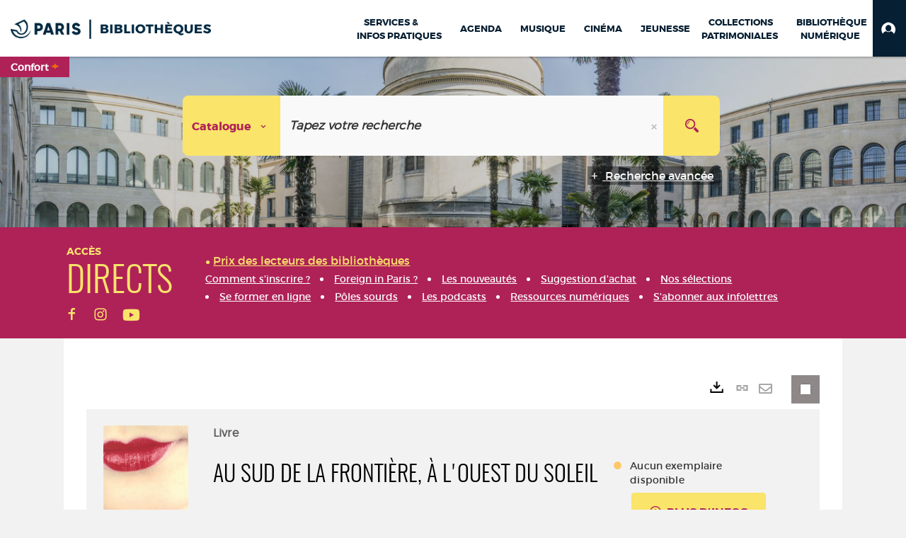

--- FILE ---
content_type: text/html; charset=utf-8
request_url: https://bibliotheques.paris.fr/Default/doc/SYRACUSE/224306
body_size: 388484
content:
<!DOCTYPE html><html lang="fr-FR" dir="ltr" xmlns="http://www.w3.org/1999/xhtml"><head><link rel="shortcut icon" type="image/x-icon" href="/ui/skins/VPCO/images/favicon-std.ico" /><link rel="icon" type="image/x-icon" href="/ui/skins/VPCO/images/favicon-std.ico" /><link rel="apple-touch-icon" href="/ui/skins/VPCO/images/apple-touch-icon.png?v=23.3.9279.7" /><meta http-equiv="content-type" content="text/html; charset=utf-8" /><meta http-equiv="X-UA-Compatible" content="IE=edge" /><meta name="DC.Language" content="fr-FR" /><title>Au sud de la frontière, à l'ouest du soleil - Bibliothèques de la Ville de Paris</title><meta name="keywords" content="prêt, emprunt, catalogue, livre, DVD, CD, agenda, conférence, concert, débat, atelier, activités enfants, B.D, manga, polar, partition, méthode de musique, paris, bibliothèque, médiathèque, petite enfance;" /><meta name="robots" content="index, follow" /><meta name="og:locale" property="og:locale" content="fr_FR" /><meta name="og:type" property="og:type" content="article" /><meta name="og:title" property="og:title" content="Au sud de la frontière, à l'ouest du soleil" /><meta name="og:url" property="og:url" content="https://bibliotheques.paris.fr/Default/doc/SYRACUSE/224306/au-sud-de-la-frontiere-a-l-ouest-du-soleil" /><meta name="description" content="Hajime, après avoir été correcteur chez un éditeur, a épousé Yukiko, dont le père, homme d'affaire véreux, lui offre d'ouvrir un club de jazz. Tout dans sa vie lui réussit. Un soir il retrouve Shimamoto-San, une amie d'enfance. Ils deviennent amants, mais elle disparaît. Yukiko donne à son mari le temps de réfléchir : il décide de rester avec sa famille." /><meta name="og:description" property="og:description" content="Hajime, après avoir été correcteur chez un éditeur, a épousé Yukiko, dont le père, homme d'affaire véreux, lui offre d'ouvrir un club de jazz. Tout dans sa vie lui réussit. Un soir il retrouve Shimamoto-San, une amie d'enfance. Ils deviennent amants, mais elle disparaît. Yukiko donne à son mari le temps de réfléchir : il décide de rester avec sa famille." /><meta name="og:image" property="og:image" content="https://covers.syracuse.cloud/Cover/VPCO/MONO/9bIfdjzTEOa6MPAsTzOBQw2/9782264036292/LARGE?fallback=https%3a%2f%2fbibliotheques.paris.fr%2fui%2fskins%2fdefault%2fportal%2ffront%2fimages%2fGeneral%2fDocType%2fMONO_LARGE.png" /><meta name="twitter:title" content="Au sud de la frontière, à l'ouest du soleil" /><meta name="twitter:url" content="https://bibliotheques.paris.fr/Default/doc/SYRACUSE/224306/au-sud-de-la-frontiere-a-l-ouest-du-soleil" /><meta name="twitter:description" content="Hajime, après avoir été correcteur chez un éditeur, a épousé Yukiko, dont le père, homme d'affaire véreux, lui offre d'ouvrir un club de jazz. Tout dans sa vie lui réussit. Un soir il retrouve Shimamoto-San, une amie d'enfance. Ils deviennent amants, mais elle disparaît. Yukiko donne à son mari le temps de réfléchir : il décide de rester avec sa famille." /><meta name="twitter:image" content="https://covers.syracuse.cloud/Cover/VPCO/MONO/9bIfdjzTEOa6MPAsTzOBQw2/9782264036292/LARGE?fallback=https%3a%2f%2fbibliotheques.paris.fr%2fui%2fskins%2fdefault%2fportal%2ffront%2fimages%2fGeneral%2fDocType%2fMONO_LARGE.png" /><script>
      master = window.master || { };
      window.addEventListener("DOMContentLoaded", function () {
      master.DOMContentLoaded = true; // readyState n'est pas fiable, notamment readyState "interactive"
      });
      master.onDOMContentLoaded = function (callback) {
      if (master.DOMContentLoaded) {
      callback();
      } else {
      window.addEventListener("DOMContentLoaded", function () {
      callback();
      });
      }
      };
    </script><script>
      master.onDOMContentLoaded(function () {
      master.lazyLoadInstance = new LazyLoad({
      elements_selector: '.lazy',
      callback_loaded: function (el) {
      var event;
      var eventString = 'LazyLoad::Loaded';
      
      try {
      // !IE
      event = new CustomEvent(eventString, {});
      } catch (err) {
      // IE
      event = document.createEvent('CustomEvent');
      event.initCustomEvent(eventString, false, false, {});
      }
      
      el.dispatchEvent(event);
      },
      callback_finish: function () {
      master.lazyLoadFinished = true;
      var event;
      var eventString = 'LazyLoad::Finished';
      
      try {
      // !IE
      event = new CustomEvent(eventString, {});
      } catch (err) {
      // IE
      event = document.createEvent('CustomEvent');
      event.initCustomEvent(eventString, false, false, {});
      }
      
      window.dispatchEvent(event);
      }
      });
      });
    </script><base target="_top" /><meta name="HandheldFriendly" content="True" /><meta name="MobileOptimized" content="320" /><meta name="viewport" content="width=device-width, initial-scale=1, minimum-scale=1, maximum-scale=5, user-scalable=yes" /><!--Syracuse Front Javascript Libraries--><script type="text/javascript">
      
      //<![CDATA[
      
        var CFInstance = 'EXPLOITATION'; //Backward compatibility
        var ErmesManager = window.ErmesManager || {};
        ErmesManager.BasePath = '/';
        ErmesManager.BaseUrl = 'https://bibliotheques.paris.fr/';
        ErmesManager.ErmesJgrowlParams = '{"position": "top-right" , "closer" : false , "closerTemplate" : "&lt;div&gt;Fermer toutes les notifications&lt;/div&gt;"}';
        ErmesManager.WsQueryString = '';
        ErmesManager.ResetPasswordAllowed = 'true';
        ErmesManager.BaseUri = 'https://bibliotheques.paris.fr';
        
      
        ErmesManager.config = {};
        ErmesManager.config.LegacyHoldingMode=false;
        ErmesManager.config.CloudServicesBaseUrl='https://community.syracuse.cloud/EXPLOITATION/';
        ErmesManager.config.HoldingActions={NoteEnabled:false, ProvisionNoteEnabled:false};
        ErmesManager.config.RegistrationRenewalAllowed = false;
        ErmesManager.config.IlsChooseReservationPlaceEnabled = true;
        ErmesManager.config.HeaderDisplayMode = 'compact';
        ErmesManager.config.HeaderFixedMode = true;
        ErmesManager.config.CasAuthenticationEnabled = false;
        ErmesManager.config.CasAuthenticationProvider = '';
        ErmesManager.config.ResetPasswordAllowed = true;
        ErmesManager.config.RegistrationAllowed = true;
        ErmesManager.config.ResetPasswordPage = 'https://bibliotheques.paris.fr/Default/resetpassword.aspx';
        ErmesManager.config.RegistrationPage = 'https://bibliotheques.paris.fr/aide-a-la-premiere-connexion.aspx';
        ErmesManager.config.UsePopupForAuthentication = true;
        ErmesManager.config.AuthenticationAlertsCount = '0';
		    ErmesManager.config.AuthenticationManyAlertsMessage = '(0 alertes)';
		    ErmesManager.config.AuthenticationSingleAlertsMessage = '(1 alerte)';
        ErmesManager.config.RememberMe = true;
        ErmesManager.config.IsFormAuthenticationProvider = true;
        ErmesManager.config.EnableHoldingsAnonymousBookingMessage = 'true' === 'true';
        ErmesManager.config.EnableHoldingPlacesTopLevelFilter = 'false' === 'true';
        ErmesManager.config.EnableHoldingsSubscriptionCollapsed = false;
        ErmesManager.config.EnableHoldingsSubscriptionAlwaysShow = false;
				ErmesManager.config.AuthenticationFormBackgroundImageUrl = '';
        ErmesManager.config.AuthenticationFormIsFirstPosition = 'true' === 'true';
        ErmesManager.config.AuthenticationFormDialogWidth = 650;
        ErmesManager.config.AuthenticationIdentityBindingEnabled = false;
				ErmesManager.config.SearchMode = 'DEFAULT';
        ErmesManager.config.AuthenticationIdentityBindingAllowedModes = [
          
      
        ];
        ErmesManager.config.AuthenticationFormModeButtonWidth = 216;
        
        ErmesManager.config.SearchAssistantPreselectMode = 'true' === 'true';
        ErmesManager.COOKIES_FORM = 'ErmesForms_Default';
        ErmesManager.COOKIES_SEARCH = 'ErmesSearch_Default';
        ErmesManager.isAuthenticate = false;
        ErmesManager.deactivateDetailedView=true;

        ErmesManager.userInfos = {};
        ErmesManager.userInfos.UniqueIdentifier = 'BUILTIN-ANONYMOUS';
        ErmesManager.userInfos.SubscriptionExpirationMessage = '';
        ErmesManager.userInfos.UserAlertsMessages = '';
        ErmesManager.userInfos.PartnerSiteOfIntervention = '';
        ErmesManager.userInfos.HasPseudo = 'false';
        ErmesManager.userInfos.UserNameOrPseudo = 'Utilisateur anonyme';
        
        ErmesManager.rights = {};
        ErmesManager.rights.MemorizeSearch = false;
        ErmesManager.rights.Portal_1005 = false;
        ErmesManager.rights.Portal_1201 = false;
        ErmesManager.rights.Portal_2503 = false;
        ErmesManager.rights.Portal_2504 = false;
        ErmesManager.rights.Portal_3053 = false;

        ErmesManager.labels = {
          Portal_DetailHoldingLabel: 'Exemplaires',
Portal_ResultsReserveDocument: 'Réserver',
Portal_HoldingActionLoanLabel: 'Réserver',
Portal_HoldingActionExpoLabel: 'Ouvrir le calendrier',
Portal_HoldingSite: 'Site',
Portal_HoldingLocalisation: 'Emplacement',
Portal_HoldingSection: 'Section',
Portal_HoldingCote: 'Cote',
Portal_HoldingType: 'Type doc.',
Portal_HoldingStatut: 'Statut',
Portal_HoldingDateBack: 'Date retour',
Portal_HoldingActionsLabel: 'Actions',
Portal_HoldingProvisionLabelDisplay: 'Choisissez votre lieu de mise à disposition',
Portal_ReservationDialogChooseLibraryDefaultSelectionText: '---',
Portal_HoldingsMobileIsAvailableLabel: 'Disponible à {0}',
Portal_HoldingsMobileNotAvailableLabel: 'Retour prévu le {0}',
Portal_HoldingsMobileNotAvailableSiteLabel: 'à {0}',
Portal_ReservationDialogCancelTitle: 'Fermer la modale de réservation',
Portal_ReservationDialogTitle: 'Choisissez la bibliothèque',
Portal_ReservationDialogText: 'Vous souhaitez réserver un exemplaire.',
Portal_ReservationDialogChooseLibrary: 'Choisissez la bibliothèque :',
Portal_ReservationDialogChooseLibraryDefaultSelectionText: '---',
Portal_FormFieldRequiredText: 'Ce champ est obligatoire',
Portal_ReservationDialogValidText: 'Réserver',
Portal_ReservationDialogCancelText: 'Annuler',
Portal_HoldingAddNoteModalTitle: 'Ajout d\'une note de réservation',
Portal_HoldingAddNoteModalPlaceholder: 'Saisissez ici votre note de réservation optionnelle',
Portal_HoldingsStatementView: 'Consulter',
Portal_DetailHoldingsStatementLabel: 'Etats de collection',
Portal_HoldingsStatementSite: 'Site',
Portal_HoldingsStatementLocalisation: 'Emplacement',
Portal_HoldingsStatementSection: 'Section',
Portal_HoldingsStatementCote: 'Cote',
Portal_HoldingsStatementWhenStart: 'Début',
Portal_HoldingsStatementWhenEnd: 'Fin',
Portal_HoldingsStatementGap: 'Lacunes',
Portal_HoldingsStatementRange: 'Etendue',
Portal_HoldingsStatementStartNumber: 'Numéro de début',
Portal_HoldingsStatementEndNumber: 'Numéro de fin',
Portal_HoldingsStatementWhenStartAsText: 'Début',
Portal_HoldingsStatementWhenEndAsText: 'Fin',
Portal_ReservationDialogSelectText: 'Sélectionner',
Portal_ReservationSecondDialogChooseLibrary: 'Choisissez la bibliothèque de retrait',
Portal_ReservationSecondDialogTitle: 'Choisissez la bibliothèque de retrait',
Portal_ReservationSecondDialogValidText: 'Confirmer la réservation',
Portal_ReservationSecondDialogValidTitle: 'Confirmer cette réservation',
Portal_ReservationDialogExcludedLocationText: 'Non réservable',
Portal_ReservationSecondDialogYourLibraryIs: 'Votre localisation de retrait est : {0}',
Portal_MyAccountPreferencesHeaderTitle: 'Mes préférences de recherche',
Portal_MyAccountPreferencesHeaderIntro: 'Vous pouvez configurer les critères s\'appliquant à chacun des contextes de recherche suivants',
Portal_MyAccountPreferencesItemIntroPreselection: 'Vous avez sélectionné :',
Portal_MyAccountPreferencesItemIntroNoPreselection: 'Aucun critère sélectionné.',
Portal_MyAccountPreferencesItemEdit: 'Modifier',
Portal_CasAuthenticationText: 'Accès interne',
Portal_ExternalAuthenticationText: 'Accès externe',
Portal_LogonTitle: 'Connexion',
Portal_DisabledAccountLogonTitle: 'Échec d\'authentification',
Portal_LoginText: 'Identifiant',
Portal_LoginPlaceholderText: 'Numéro de carte',
Portal_PasswordText: 'Mot de passe',
Portal_PasswordPlaceholderText: '‎',
Portal_LogonForgottenPasswordText: 'Mot de passe oublié ?',
Portal_LogonRegisterMessage: 'ou',
Portal_LogonRegisterNowText: 'Aide première connexion',
Portal_ErrorHappened: 'Une erreur est survenue',
Portal_CaptureCurrentSearch: 'Capturer la recherche',
Portal_CaptureSearchName: 'Nom',
Portal_ShareSearchShowMoreOptions: 'Plus de critères',
Portal_ShareSearchHideMoreOptions: 'Cacher les critères',
Portal_AdvancedCaptureSearchTitle: 'Partager la recherche',
Portal_CaptureSearchModifyTitle: 'Modification des arguments',
Portal_CaptureSearcResultTitle: 'Aperçu',
Portal_CancelText: 'Annuler',
Portal_ShareSearchPermalinkCopy: 'Copier l\'URL dans le presse-papier',
Portal_ShareSearchPermalinkPreview: 'Aperçu de la recherche - Nouvelle fenêtre',
Portal_CaptureSearchCopyJson: 'Copier la capture dans le presse-papier',
Portal_ShareSearchPermalinkModalLabel: 'Donner un nom à la recherche puis cliquer sur "Copier l\'URL dans le presse-papier" pour récupérer l\'URL de votre recherche',
Portal_CaptureClipboardCopyDone: 'La capture a été copiée dans votre presse-papier',
Portal_UrlClipboardCopyDone: 'Le lien a été copié dans votre presse-papier',
Portal_CaptureSearchCancelTitle: 'Annuler cette capture de recherche',
Portal_CaptureNotice: 'Capturer la notice',
Portal_ShareSearchCancelTitle: 'Annuler ce partage de recherche',
Portal_SearchPreferencesModalTitle: 'Mémoriser des critères de recherche',
Portal_SearchPreferencesIntroText: 'Les critères choisis seront appliqués lors de chaque recherche "{0}".',
Portal_PreselectFacetsCancelTitle: 'fermer',
Portal_PreselectFacetsInfoNoPreferenceNoPreselection: 'Vous n’avez pas encore mémorisé de critères dans votre compte.',
Portal_MyAccountPreferencesItemSearch: 'Rechercher',
Portal_CloseModalTitle: 'Fermer cette fenêtre',
Portal_AnonymousHoldingInfo: 'Pour réserver un exemplaire, il est nécessaire d\'être authentifié. Les réservations dépendent de votre abonnement en cours.',
Portal_HoldingInSubscription: 'Dans mon abonnement ({0})',
Portal_HoldingNotInSubscription: 'Hors abonnement ({0})',
Portal_HoldingBookingTooltipCantRenew: 'Réservation impossible',
Portal_PersoAuthentificationMyAccountLink: 'Mon Compte',
Portal_RememberMeText: 'Rester connecté',
Portal_HoldingActionProvisonRequestLabel: 'Demander la consultation',
Portal_HoldingProvisionTooltipDescription: 'Effectuez une demande de mise à disposition sur cet exemplaire',
Portal_ProvisionDialogCancelTitle: 'Annuler la demande de consultation',
Portal_ProvisionDialogTitle: 'Demande de consultation sur place',
Portal_ProvisionDialogValidText: 'Confirmer la demande',
Portal_ProvisionDialogCancelText: 'Annuler',
Portal_ProvisionDialogContentHeaderText: '&lt;div class="alert alert-info" role="alert"&gt;\n &lt;span class="glyphicon glyphicon-info-sign" aria-hidden="true"&gt;&lt;/span&gt;\n &lt;span class="sr-only"&gt;&lt;/span&gt;\n &lt;span class="provision-body-header-description"&gt;Ce document sera mis à votre disposition pour consultation sur place, aux &lt;span class="provision-body-header-library"&gt; horaires d\'ouverture de la {0}&lt;/span&gt;&lt;/span&gt;&lt;p&gt;\n&lt;/p&gt;&lt;/div&gt;',
Portal_ProvisionDialogContentFooterText: 'Confirmez-vous la demande de consultation de &lt;b&gt;« {0} »&lt;/b&gt; ?',
Portal_DownloadText: 'Télécharger',
Portal_SearchFormFieldOrIndicator: '- ou -',
Portal_SearchFormSelectFieldNoResult: 'Aucun résultat pour "{0}"',
Portal_SearchFormSelectFieldStartTyping: 'Commencez à taper pour rechercher',
Portal_SearchFormThesaurusFieldLoadingText: 'Chargement...',
Portal_SearchFormThesaurusFieldNoResultsText: 'Aucun résultat',
Portal_SearchFormSelectFieldAddNewEntry: 'Si la valeur n\'est pas dans la liste, cliquez ici pour l\'ajouter',
Portal_SearchFormFieldValidationErrorMessage: 'Ce champ est obligatoire',
Portal_SearchFormFieldRequiredSelectionErrorMessage: 'Veuillez sélectionner une valeur ou la créer',
Portal_FormAdvanceSearchTitle: 'Valider votre recherche',
Portal_FormSearchLabel: 'Rechercher',
Portal_FormAdvanceClearTitle: 'Effacer vos saisies du formulaire de recherche',
Portal_FormClearLabel: 'Effacer',
Portal_SearchFormResetField: 'Supprimer la valeur',
Portal_ErmesSearchBoxHint: 'Tapez votre recherche',
Portal_SearchFormHeadingTitle: 'Recherche avancée',
Portal_SearchFormAddHiddenFieldTitle: 'Ajouter un critère au formulaire de recherche avancée',
Portal_SearchFormAddHiddenFieldLabel: 'Ajouter un critère',
Portal_SearchFormAddHiddenFieldModalDescription: 'Le critère sera ajouté au formulaire de recherche',
Portal_SearchFormFieldDateRangeToLabel: 'au',
Portal_SearchFormAddHiddenFieldModalTitle: 'Choisissez un critère de recherche',
Portal_ErmesSearchTitle: 'Recherche',
Portal_BtnSearchFieldClear: 'Effacer le champ de recherche',
Portal_BtnSearchFieldSubmit: 'Lancer la recherche sur le périmètre {0}',
Portal_AdvancedSearchFormLabel: 'Recherche avancée sur le périmètre {0}',
Portal_LogonConnectWithAnotherIdentity: 'ou',
Portal_LogonButtonText: 'Je me connecte',
Portal_LogonButtonShowForm: 'Formulaire',
BackText: 'Retour',
Portal_LogonFilterMode: 'Filtrer',
Portal_LogonInformationText: 'Pour vous connecter',
Portal_NewItemFlagDefaultLabel: 'Nouveauté',
Portal_SerialDialogCancelTitle: 'Fermer la modale des fascicules',
Portal_SerialDialogClose: 'Fermer',
Portal_HoldingSerialNumber: 'Numéro/Date de parution',
Portal_SerialDialogTitle: 'Detail des numéros de fascicule {0}',
Portal_HoldingSerialLocalisation: 'Localisation',
Portal_HoldingSerialSection: 'Section',
Portal_HoldingSerialCallNumber: 'Côte',
Portal_HoldingSerialStatus: 'Statut',
Portal_HoldingSerialEx: 'Exemplaire',
Portal_SerialColumnDisplayTitle: 'Voir les fascicules',
Portal_SerialColumnButton: 'Voir',
Portal_SerialColumnButtonLoading: 'Récupération en cours...',
Portal_HoldingNothingInSubscription: 'Il n\'y a aucun exemplaire disponible pour le moment.',
Portal_HoldingConsultOnline: 'Consulter en ligne',
Portal_HoldingBookingTooltipCantConsult: 'Consultation impossible',
Portal_HoldingBookingTooltipCantConsultDescription: 'Cet ouvrage est déjà en cours de consultation, veuillez réessayer ultérieurement',
Portal_DetailHoldingsMapControlHomeTooltip: 'Afficher tous les exemplaires',
Portal_DetailHoldingsMapControlLocationTooltip: 'Afficher ma position actuelle',
Portal_DetailHoldingsMapControlLocationDeniedTooltip: 'Vote position actuelle n\'est pas disponible',
Portal_DetailHoldingsMapCurrentLocationMarkerTooltip: 'Votre position actuelle',
Portal_DetailHoldingsMapOffMapHoldingsLabel: 'Exemplaires hors carte',
Portal_DetailHoldingsMapLibraryMoreDetails: 'Plus d\'informations...',
Portal_BiblioMapsLinkLabel: 'BiblioMaps',
Portal_BiblioMapsHeaderColumnLabel: 'BiblioMaps',
TermSynonymLabel: '{0} (employé pour {1})',
TermNeighborLabel: '{0} (associé à {1})',
TermRedirectionLabel: '{0} (nouveau terme pour {1})',
TermRedirectionSourceLabel: '{0} (ancien terme pour {1})',
Portal_ReservationDialogSingleHoldingPlaceText: 'L\'exemplaire sera mis à disposition à la bibliothèque :',
Portal_ReservationDialogSingleHoldingPlacetitle: 'Confirmez la réservation',
Portal_DetailSessionLabel: 'Sessions',
Portal_HoldingActionSessionLabel: 'S\'inscrire',
Portal_AnonymousCalendarSessionInfo: 'Pour s\'inscrire à une session, il est nécessaire d\'être authentifié.',
Portal_BasketRenamePromptTitle: 'Renommer le dossier',
EndDateText: 'Date de fin',
StartDateText: 'Date de début',
Portal_DetailPanelTitleCalendarSessions: 'S\'inscrire à',
Portal_TypeaheadNoResultStatus: 'Aucune proposition',
Portal_TypeaheadResultsStatus: '{0} propositions disponibles',
Portal_SearchFormAddFieldTitle: 'Ajouter une restriction "{0}"',
Portal_HoldingSerialUtilisation: 'Utilisation',
Portal_SearchFormRemoveFieldTitle: 'Supprimer la restriction "{0}"'
        };

        ErmesManager.labels.Portal_AuthenticationFormModeButtonSeparatorText = '';
        ErmesManager.labels.Portal_Authentication_FormHtmlContent = '';
        ErmesManager.labels.HoldingAddNoteModalPlaceholder = 'Saisissez ici votre note de réservation optionnelle';
        ErmesManager.labels.HoldingAddNoteModalTitle = 'Ajout d\'une note de réservation';
        ErmesManager.labels.CloseText = 'Fermer';
        ErmesManager.labels.ReportThumbnailWrongUrl = 'La ressource Portal|ReportThumbnailWrongUrl n\'est pas définie.';
        ErmesManager.labels.ReportThumbnailModalTitle = 'Confirmation';
        ErmesManager.labels.ReportThumbnailModalBody = 'Confirmez-vous le signalement de cette vignette ?&lt;br/&gt;&lt;div style="text-align:center;margin:5px"&gt;&lt;img src="{0}"/&gt;&lt;/div&gt;';
        ErmesManager.labels.ErmesHeaderAccountWip = 'Récupération de votre compte en cours...';
        ErmesManager.labels.ErrorHappened = 'Une erreur est survenue';
        ErmesManager.labels.UnexpectedServerResponse = 'Format de réponse inattendu';
        ErmesManager.labels.GrowlErrorTitle = 'Erreur';
        ErmesManager.labels.TooltipLoading = 'Chargement en cours...';
        ErmesManager.labels.CaptureSearchChooseRendering = 'Affichage';
        ErmesManager.labels.CaptureSearchChooseNumber = 'Nombre de notices à afficher';
        ErmesManager.labels.CaptureSearchTitle = 'Capturer la recherche';
        ErmesManager.labels.CommentModalValid = 'Valider';
        ErmesManager.labels.CommentModalCancel = 'Annuler';
        ErmesManager.labels.CommentWasSuccessfullyDeleted = 'Le commentaire a bien été supprimé';
        ErmesManager.labels.NoteWasSuccessfullyDeleted = 'La note a bien été supprimée';
        ErmesManager.labels.SelectionModalClose = 'Fermer';
        ErmesManager.labels.ConfirmBoxConfirm = 'Confirmer';
        ErmesManager.labels.ConfirmBoxCancel = 'Annuler';
        ErmesManager.labels.PublicSearchFormValid = 'Valider';
        ErmesManager.labels.PublicSearchFormCancel = 'Annuler';
        ErmesManager.labels.PrivateSearchFormValid = 'Valider';
        ErmesManager.labels.PrivateSearchFormCancel = 'Annuler';
        ErmesManager.labels.ExpositionResaFormValid = 'Transmettre la demande';
        ErmesManager.labels.ExpositionResaFormClose = 'Fermer';
        ErmesManager.labels.EnrichissementsLoading = 'Chargement en cours, veuillez patienter';
        ErmesManager.labels.BasketPageTitle = 'Bibliothèques de la Ville de Paris - Mon panier';
        ErmesManager.labels.SelectionPageTitle = 'Sélection courante';
        ErmesManager.labels.ErmesSearchPageTitle = '{0} - Recherche';
        ErmesManager.labels.ErmesSearchLoadingPageTitle = 'Chargement';
        ErmesManager.labels.ErmesSearchDetailPageTitle = '{0}';
        ErmesManager.labels.TagPageTitle = 'Tag';
        ErmesManager.labels.HoldingHelpHoldingMultiple = 'Cochez les exemplaires qui vous intéressent. Le premier exemplaire disponible parmi votre sélection sera réservé';
        ErmesManager.labels.HoldingHelpHoldingPlace = 'Choisissez votre lieu de mise à disposition';
        ErmesManager.labels.CaptureSearchStandardRendering = 'Miniatures';
        ErmesManager.labels.CaptureSearchShortRendering = 'Court';
        ErmesManager.labels.CaptureSearchScrollingRendering = 'Chemin de fer';
        ErmesManager.labels.ErmesFormTitle = 'Recherche avancée';
        ErmesManager.labels.CalendarEventTitleSingular = 'événement';
        ErmesManager.labels.CalendarEventTitlePlural = 'événements';
        ErmesManager.labels.ValidateEventSubscription = 'Confirmer l\'inscription';
        ErmesManager.labels.CancelText = 'Annuler';
        ErmesManager.labels.BackText = 'Retour';
        ErmesManager.labels.AgendaCalendarHelpTooltip = 'Sélectionnez une plage de dates pour affiner votre recherche';
        ErmesManager.labels.ExportLinkFold = 'Exporter, masqué';
        ErmesManager.labels.ExportLinkUnFold = 'Exporter, affiché';
        ErmesManager.labels.AddNewTagNotice = 'Ajouter ce nouveau tag';
        ErmesManager.labels.AddNewTagName = 'Nom du nouveau tag à ajouter sur';
        ErmesManager.labels.ErrorAuthenticateInput = 'à vérifier';
        ErmesManager.labels.PasswordLostAuthenticate = 'Mot de passe oublié';
        ErmesManager.labels.ErrorAuthenticatePage = 'Erreur lors de l\'identification';
        ErmesManager.labels.SurveyMessageConfirmVote = 'Merci d\'avoir voté';
        ErmesManager.labels.SurveyVotedAlready = 'Vous avez déjà voté';
        ErmesManager.labels.RoyalSliderStatePause = 'Mettre le carrousel en lecture.';
        ErmesManager.labels.RoyalSliderStatePlay = 'Mettre le carrousel en pause.';
        ErmesManager.labels.SearchQueryAllDocument = 'Tous les documents';
        ErmesManager.labels.DefaultDropdownItemSelectedFormat = '{0}, sélectionné';
        ErmesManager.labels.JGrowlCloserMessage = 'Fermer tous les messages';
        ErmesManager.labels.RoyalSliderLabels_ArrowRight = 'Contenu suivant';
        ErmesManager.labels.RoyalSliderLabels_ArrowLeft = 'Contenu précédent';
        ErmesManager.labels.RoyalSliderLabels_FullScreen = 'Passer le slider en plein écran';
        ErmesManager.labels.RoyalSliderLabels_PlayVideo = 'Lancer la vidéo';
        ErmesManager.labels.RoyalSliderLabels_NavSelected = ', sélectionné';
        ErmesManager.labels.FacetCollectionDisplayed = ', affiché';
        ErmesManager.labels.FacetCollectionCollapsed = ', masqué';
        ErmesManager.labels.ErrorModalFieldRequiredAccessibility = 'Vous avez omis ce champ obligatoire.';
        ErmesManager.labels.RoyalSliderBulletContentNotSelected = 'Afficher le contenu {0}';
        ErmesManager.labels.RoyalSliderBulletContentSelected = 'Contenu {0} - affiché';
        ErmesManager.labels.RssFeedLinkTitle = 'Obtenir le flux RSS, nouvelle fenêtre';
        ErmesManager.labels.CnilBannerContent = 'En poursuivant votre navigation sur ce site, vous acceptez l’utilisation de cookies par nos services ainsi que des services tiers de mesure d\'audience.&lt;br/&gt;&lt;a href="/charte-cookies.aspx"&gt;Pour en savoir plus et paramétrer les cookies...&lt;/a&gt;';
        ErmesManager.labels.SuggestionSearch = 'Recherche par suggestion';
        ErmesManager.labels.SdiMemorySearchSubscribeNewsLettersSuccess = 'Vous êtes maintenant abonné à cette lettre d’information';
        ErmesManager.labels.SdiMemorySearchSubscribeSuccess = 'Vous êtes maintenant abonné à cette recherche';
        ErmesManager.labels.DetailHoldingsVerify = 'Vérification des exemplaires disponibles ...';
        ErmesManager.labels.RenewLoanSuccess = 'Prolongation réussie.';
        ErmesManager.labels.RenewLoanErrorNotSpecified = 'Erreur non spécifiée.';
        ErmesManager.labels.CancelReservationSuccess = 'Annulation réussie.';
        ErmesManager.labels.CancelReservationErrorNotSpecified = 'Erreur non spécifiée.';
        ErmesManager.labels.ContributionFormSending = 'Envoi en cours...';
        ErmesManager.labels.ContributionFormSuccess = 'Votre contribution a bien été prise en compte.';
        ErmesManager.labels.GetErrorHolding = 'Erreur lors de la récuperation de l\'exemplaire';
        ErmesManager.labels.GetNotAvaibleHolding = 'Indisponible';
        ErmesManager.labels.ConfirmDialogBasketTitle = 'Vider tout le panier';
        ErmesManager.labels.ConfirmDialogBasketFolderTitle = 'Supprimer le dossier "{0}"';
        ErmesManager.labels.ConfirmDialogBasketText = 'Confirmez-vous la suppression de tous les documents de votre panier ? Cette action sera irréversible.';
        ErmesManager.labels.ConfirmDialogBasketTextByFilter = 'Confirmez-vous la suppression du dossier "{0}" ?';
        ErmesManager.labels.PnbConfirmBoxTitle = 'La ressource Portal|PnbConfirmBoxTitle n\'est pas définie.';
        ErmesManager.labels.PnbConfirmBoxMessage = 'La ressource Portal|PnbConfirmBoxMessage n\'est pas définie.';
        ErmesManager.labels.searchLabelDefault = 'Recherche du document';
        ErmesManager.labels.RecongnitionLabelInput = 'Reconnaissance vocal...';
        ErmesManager.labels.StartSearch = 'Lancer la recherche sur le périmètre {0}';
        ErmesManager.labels.SearchFormLabel = 'Recherche sur le périmètre {0}';
        ErmesManager.labels.MyAccountAddToBasketNothingSelected = 'Veuillez sélectionner au moins un document.';
        ErmesManager.labels.Portal_CancelReservationNoReservationSelected = 'Veuillez sélectionner au moins un document.';
        ErmesManager.labels.Portal_CancelReservationConfirmTitle = 'Confirmer cette annulation';
        ErmesManager.labels.Portal_CancelReservationCancelTitle = 'Annuler cette annulation';
        ErmesManager.labels.Portal_PreselectFacetsInfoNoPreference = 'Mémoriser les critères dans votre compte.';
        ErmesManager.labels.Portal_PreselectFacetsInfoPreferenceEqualsPreselection = 'Les critères sont mémorisés dans votre compte.';
        ErmesManager.labels.Portal_PreselectFacetsInfoPreferenceIsNotPreselection = 'Les critères diffèrent de ceux mémorisés dans votre compte.';
        ErmesManager.labels.Portal_PreselectFacetsInfoPreferenceRestoreSuccess = 'Les critères ont été restaurés.';
        ErmesManager.labels.Portal_PreselectFacetsInfoPreferenceSaveSuccess = 'Les critères ont été mémorisés.';
        ErmesManager.labels.Portal_PreselectFacetsInfoPreferenceSaveTooltip = 'Mémoriser les critères de recherche dans votre compte.';
        ErmesManager.labels.Portal_PreselectFacetsInfoPreferenceValidateTooltip = 'Confirmer les critères sélectionnés.';
        ErmesManager.labels.Portal_PreselectFacetsInfoPreferenceRestoreTooltip = 'Restaurer les critères de recherche mémorisés dans votre compte.';
        ErmesManager.labels.Portal_PreselectFacetsResetButton = 'Tout effacer';
        ErmesManager.labels.Portal_PreselectFacetsValidateButton = 'Confirmer';
        ErmesManager.labels.Portal_PreselectFacetsSaveButton = 'Mémoriser';
        ErmesManager.labels.Portal_PreselectFacetsCancelButton = 'Annuler';
        ErmesManager.labels.Portal_PreselectFacetsModalTitle = 'Pré-sélectionner des critères de recherche';
        ErmesManager.labels.Portal_PreselectFacetsIntroText = 'Les critères choisis seront appliqués le temps de la session à chaque recherche "{0}". Pour mémoriser les critères au-delà de la session veuillez-vous connecter à votre compte';
        ErmesManager.labels.Portal_PreselectFacetsSelectedInfo = 'Vous avez sélectionné :';
        ErmesManager.labels.Portal_PreselectFacetsSelectedInfoEmpty = 'Aucun critère sélectionné.';
        ErmesManager.labels.Portal_PreselectFacetsRestoreButton = 'Restaurer';
        ErmesManager.labels.Portal_FacetCollectionCollapsed = ', masqué';
        ErmesManager.labels.Portal_FacetCollectionDisplayed = ', affiché';
        ErmesManager.labels.Portal_SearchHistoryTableDateHeader = 'Quand';
        ErmesManager.labels.Portal_SearchHistoryTableScenarioHeader = 'Où';
        ErmesManager.labels.Portal_SearchHistoryTableSearchHeader = 'Recherche';
        ErmesManager.labels.Portal_SearchHistoryTableFiltersHeader = 'Filtres';
        ErmesManager.labels.Portal_SearchHistoryTableCountHeader = 'Résultats';
        ErmesManager.labels.Portal_SearchHistoryTableActionHeader = 'Actions';
        ErmesManager.labels.Portal_SearchHistoryModalTitle = 'Historique de vos recherches';
        ErmesManager.labels.Portal_SearchHistoryCancelButton = 'Fermer';
        ErmesManager.labels.Portal_SearchHistoryItemSearchAction = 'Lancer la recherche';
        ErmesManager.labels.Portal_SearchHistoryItemMemorizeAction = 'Mémoriser dans son compte';
        ErmesManager.labels.Portal_SearchHistoryItemRemoveAction = 'Supprimer';
        ErmesManager.labels.Portal_RawRecordClipboardCopyButton = 'Copier ce document dans le presse-papier';
        ErmesManager.labels.Portal_RawRecordClipboardCopyDone = 'Le document a été copié dans votre presse-papier';
        ErmesManager.labels.Portal_RawRecordPopupTitle = 'Document xml natif';
        ErmesManager.labels.Portal_ExpositionResaWindowLabel = 'Faire une demande de réservation d\'outil d\'animation';
        ErmesManager.labels.Portal_ExpositionResaWindowCloseTitle = 'Fermer la fenêtre de demande de réservation d\'outil d\'animation';
        ErmesManager.labels.Portal_ExpositionResaBookingTypeHolding = 'Réservation';
        ErmesManager.labels.Portal_ExpositionResaBookingTypeHoldingRequest = 'Demande de réservation';
        ErmesManager.labels.Portal_ExpositionResaBookingTypeLoan = 'Prêt';
        ErmesManager.labels.Portal_CancelText = 'Annuler';
        ErmesManager.labels.Portal_BackText = 'Retour';
        ErmesManager.labels.Portal_ExpositionResaFormValid = 'Transmettre la demande';
        ErmesManager.labels.Portal_ExpositionResaFetchBookings = 'Vérification des réservations concernant cet outil d\'animation';
        ErmesManager.labels.Portal_ExpositionResaNewRange = 'Votre choix de dates';
        ErmesManager.labels.Portal_AgendaDatepickerFromDate = 'Du';
        ErmesManager.labels.Portal_AgendaDatepickerToDatee = 'Au';
        ErmesManager.labels.Portal_SubscriptionExpirationWarningDescription = '';
        ErmesManager.labels.Portal_SubscriptionExpirationWarningTitle = 'Informations à propos de votre abonnement';
        ErmesManager.labels.Portal_AccountWarningTitle = 'Informations à propos de votre compte';
        ErmesManager.labels.Portal_AuthenticationAlertRenewRegistrationBtnText = 'Cliquer ici pour accéder à mon profil';
        ErmesManager.labels.Portal_AuthenticationAlertVirtualPurseBtnText = 'Cliquer ici pour accéder à mon porte-monnaie';      
        ErmesManager.labels.Portal_ShowExpirationWarningCancelTitle = 'Fermer cette alerte';
        ErmesManager.labels.Portal_ProvisionDialogCancelTitle = 'Annuler la demande de consultation';
        ErmesManager.labels.Portal_ProvisionDialogTitle = 'Demande de consultation sur place';
        ErmesManager.labels.Portal_ProvisionDialogValidText = 'Confirmer la demande';
        ErmesManager.labels.Portal_ProvisionDialogCancelText = 'Annuler';
        ErmesManager.labels.Portal_ProvisionDialogContentHeaderText = '&lt;div class="alert alert-info" role="alert"&gt;\n &lt;span class="glyphicon glyphicon-info-sign" aria-hidden="true"&gt;&lt;/span&gt;\n &lt;span class="sr-only"&gt;&lt;/span&gt;\n &lt;span class="provision-body-header-description"&gt;Ce document sera mis à votre disposition pour consultation sur place, aux &lt;span class="provision-body-header-library"&gt; horaires d\'ouverture de la {0}&lt;/span&gt;&lt;/span&gt;&lt;p&gt;\n&lt;/p&gt;&lt;/div&gt;';
        ErmesManager.labels.Portal_ProvisionDialogContentFooterText = 'Confirmez-vous la demande de consultation de &lt;b&gt;« {0} »&lt;/b&gt; ?';
        ErmesManager.labels.Portal_ExpositionBookingCalendarLabel = 'Calendrier de réservation';
        ErmesManager.labels.Portal_ExpositionBookingHelpUserLigde = 'Veuillez choisir une date de début et de fin de réservation sur le calendrier ci-dessous.';
        ErmesManager.labels.Portal_ExpositionBookingTransportModeLabel = 'Mode de transport';
        ErmesManager.labels.Portal_ExpositionBookingGoTransportModeLabel = 'Aller';
        ErmesManager.labels.Portal_ExpositionBookingReturnTransportModeLabel = 'Retour';
        ErmesManager.labels.Portal_ExpositionBookingSummupLabel = 'Demande de réservation pour la période du';
        ErmesManager.labels.Portal_ExpositionBookingSummupSeparatorLabel = 'au';
        ErmesManager.labels.Portal_HoldingsInformationMessage = '';
        ErmesManager.labels.Portal_ILSClientReservation = 'Réservation';
		    ErmesManager.labels.Portal_ReservationMapSiteChoice = 'Choisissez la bibliothèque auprès de laquelle vous souhaitez réserver le document';
		    ErmesManager.labels.Portal_DetailHoldingsMapLabel = 'Localisation des exemplaires';
		    ErmesManager.labels.Portal_DetailHoldingsMapCountLabel = '{0} exemplaires';
		    ErmesManager.labels.Portal_DetailHoldingsMapCountLabelSingular = '1 exemplaire';
		    ErmesManager.labels.Portal_DetailHoldingsMapNoHondlingOnMap = 'Aucun exemplaire dans cette zone géographique...';
        ErmesManager.labels.Portal_PreselectFacetsModifyLinkLabel = 'Modifier les critères pré-sélectionnés';
        ErmesManager.labels.Portal_SearchAssistantButtonLabel = 'Recherche assistée';
        
      
      //]]></script><script>
      
      window.ErmesManager = window.ErmesManager || {};
      
    </script><script type="text/javascript" src="/ui/plug-in/portal/portal-front-all.js?v=23.3.9279.7" defer="defer"> </script><script type="text/javascript" src="/ui/plug-in/syracuse-dist/js/ComponentFactory.js?v=23.3.9279.7" defer="defer"> </script><link rel="stylesheet" type="text/css" href="/ui/skins/default/portal/front/portal-front-all.css?v=23.3.9279.7" /><script type="text/javascript" src="/dropzone-locale-fr-FR.ashx?v=23.3.9279.7" defer="defer"> </script><script type="text/javascript" src="/ui/plug-in/dayjs/locale/fr.js?v=23.3.9279.7" defer="defer"> </script><script type="text/javascript">
      
        window.addEventListener("DOMContentLoaded", function () {
          dayjs.extend(window.dayjs_plugin_customParseFormat);
          dayjs.extend(window.dayjs_plugin_localizedFormat);
          dayjs.locale('fr'); 
        });
      
    </script><!--XmlForms JavaScript libraries--><script type="text/javascript">
        window.addEventListener("DOMContentLoaded", function () {
      
      
        formManager.debug = false;
        formManager.inputKey = '';
        formManager.savingText = 'Enregistrement en cours...';
        formManager.loadingText = 'Chargement en cours...';
        formManager.invalidText = 'Ce champ est invalide';
        formManager.requiredText = 'Ce champ est obligatoire';
        formManager.lengthText = 'La longueur de ce champ doit être de {0} caractère(s)';
        formManager.minLengthText = 'La longueur minimum de ce champ est de {0} caractère(s)';
        formManager.maxLengthText = 'La longueur maximum de ce champ est de {0} caractère(s)';
        formManager.minValueText = 'La valeur minimum de ce champ doit être de {0}';
        formManager.maxValueText = 'La valeur maximum de ce champ doit être de {0}';
        formManager.passwordText = 'Les mots de passe sont différents';
        formManager.invalidDateText = 'La ressource FormFieldDateInvalidText n\'est pas définie.';
        formManager.requiredCheckboxText = 'Veuillez cocher cette case si vous souhaitez continuer';
        formManager.requiredCheckboxGroupText = 'Veuillez cocher au moins l\'une de ces cases';
        formManager.requiredRadioGroupText = 'Veuillez sélectionner l\'une de ces options';
        formManager.downloadText = 'Télécharger';
        formManager.addressAddManually = 'Si votre adresse n\'est pas dans la liste, cliquez ici pour l\'ajouter';
        formManager.addressNoResult = 'Aucune adresse correspondante';
        formManager.addressPending = 'Chargement en cours';
      
      
        });
      </script><script defer="defer" type="text/javascript" src="/ui/plug-in/syracuse-dist/js/PasswordReveal.js?v=23.3.9279.7"> </script><!--Syracuse OpenSeadragon Library--><script type="text/javascript" src="/ui/plug-in/common/openseadragon/openseadragon.min.js?v=23.3.9279.7"> </script><script type="text/javascript" src="/ui/plug-in/common/openseadragon/openseadragon-filtering.js?v=23.3.9279.7"> </script><script type="text/javascript" src="/ui/plug-in/common/openseadragon/openseadragon-init.js?v=23.3.9279.7"> </script><script type="text/javascript" src="/ui/plug-in/common/openseadragon/locale/openseadragon-lang-fr.js?v=23.3.9279.7"> </script><link rel="preload" href="/ui/skins/default/fonts/glyphicons.woff?v=23.3.9279.7" as="font" type="font/woff" crossorigin="anonymous" /><link rel="stylesheet" type="text/css" href="/ui/skins/default/base.css?v=23.3.9279.7" /><link rel="stylesheet" type="text/css" href="/ui/skins/default/master.css?v=23.3.9279.7" /><link rel="stylesheet" type="text/css" href="/ui/skins/default/common/base.css?v=23.3.9279.7" /><link rel="stylesheet" type="text/css" href="/ui/skins/default/portal/front/base-min.css?v=23.3.9279.7" /><link rel="stylesheet" type="text/css" href="/ui/skins/VPCO/projet.css?v=23.3.9279.7" /><link rel="stylesheet" href="/ui/plug-in/integration/Swiper-mobile/css/swiper.min.css" /><link href="/ui/plug-in/integration/select2/css/select2.min.css" rel="stylesheet" /><link rel="preload" href="/ui/plug-in/bootstrap/resources/fonts/glyphicons-halflings-regular.woff?v=23.3.9279.7" as="font" type="font/woff" crossorigin="anonymous" /><link rel="preload" href="/ui/skins/standard/portal/front/ressources/font/ermes-font-update.woff2?v=23.3.9279.7" as="font" type="font/woff2" crossorigin="anonymous" /><link rel="canonical" href="https://bibliotheques.paris.fr/Default/doc/SYRACUSE/224306/au-sud-de-la-frontiere-a-l-ouest-du-soleil?_lg=fr-FR" /><link rel="search" type="application/opensearchdescription+xml" title="Syracuse OpenSearch" href="/OpenSearchDescription.xml" /></head><body dir="ltr" class=" cf-rtm ">
  
  
  
  
  
  
  
  
  
  
  
  
  <script type="text/javascript" src="/ui/plug-in/integration/Swiper-mobile/js/swiper.min.js" defer="defer"> </script>
  <script type="text/javascript" src="/ui/plug-in/integration/select2/js/select2.full.js" defer="defer"> </script>
  
  <script type="text/javascript" src="/ui/plug-in/integration/Selection-RenderType/flip.js" defer="defer"> </script>
  <script type="text/javascript" src="/ui/plug-in/integration/iguana.js" defer="defer"> </script>
  <script type="text/javascript" src="/ui/plug-in/integration/confortplus/js/toolbar.js" defer="defer"> </script>
  
  
  
  
  
  <script type="text/javascript">
              /*<![CDATA[*/
              
        master = window.master || { };
        master.debug = false;
        master.rtl = false;
        master.skin = 'VPCO';
        master.skinsRootPath = '/ui/skins/';
        master.pluginsRootPath = '/ui/plug-in/';
        master.theme = '';
        master.navigationExperience = 'Modern';
        master.useForFront = true;
        master.designMode = '';
        master.canEditResourceKey = false;
        master.applicationName = '';
        master.applicationAlias = '';
        master.scopeId = 1;
        master.scopeName = 'Default';
        master.scopeType = null;
        master.scopeTypeName = '';
        master.scopeTypeLabel = '';
        master.scopeDescription = 'Bibliothèques de la Ville de Paris';
        master.scopeAlias = 'Default';
        master.scopeChildCount = 0;
        master.pageTitle = 'Au sud de la frontière, à l\'ouest du soleil';
        master.pageTitleFormat = '{0} - {1}';
        master.globalTitle = 'Bibliothèques de la Ville de Paris';
        master.pageFullName = 'Archimed.SearchServices.Web.UI.Ermes.Front.DetailStatic';
        master.currentCulture = 'fr-FR';
        master.currentCultureId = 1036;
        master.currentParentCultureId = 12;
        master.changeCultureAllowed = false;
        master.isPopup = false;
        master.instanceName = 'EXPLOITATION';
        master.userDisplayName = 'Utilisateur anonyme';
        master.isSuperAdministrator = false;        
        master.instanceUrl = 'https://bibliotheques.paris.fr/';
        master.instanceBackOfficeBaseUrl = 'https://bibliotheques.paris.fr/pro/';
        master.instanceFrontOfficeBaseUrl = 'https://bibliotheques.paris.fr/';
        master.instanceBasePath = '/';
        master.instanceBackOfficeBasePath = '/pro/';
        master.instanceFrontOfficeBasePath = '/';
        master.instanceWebDirectory = '/';
        master.isBackOffice = false;
        master.backOfficeWebDirectory = 'pro';
        master.baseUrl = 'https://bibliotheques.paris.fr/pro/default/';
        master.backOfficeBasePath = '/pro/default/';
        master.frontOfficeBasePath = '/';
        master.backOfficeBaseUrl = 'https://bibliotheques.paris.fr/pro/default/';
        master.frontOfficeBaseUrl = 'https://bibliotheques.paris.fr/';
        master.basePath = '/';
        master.homeUrl = 'https://bibliotheques.paris.fr/pro/default/';
        master.homePath = '/pro/default/';
        master.disconnectLabel = 'Se déconnecter';
        master.authenticateLabel = 'Se connecter';
        master.loadMask = false;
        master.isAdministrator = false;
        master.isAnonymous = true;
        master.isEmptyScopeMember = false;
        master.globalSiteText = 'Tout le réseau';
        master.currentSiteName = 'Default';
        master.currentSiteDescription = 'Bibliothèques de la Ville de Paris';
        master.changeSiteAllowed = true;
        master.changeSiteLabel = 'Mon entité d\'intervention';
        master.getScopesErrorMessage = 'Une erreur est survenue lors de la récupération des entités';
        master.enterFullscreenText = 'Passer en mode plein écran';
        master.exitFullscreenText = 'Quitter le mode plein écran';
        master.saveStateText = 'Sauvegarder la mise en forme des listes';
        master.saveStateSuccessMessage = 'La mise en forme des listes a été correctement enregistrée.';
        master.saveStateErrorMessage = 'Une erreur est survenue lors de l\'enregistrement de la mise en forme des listes.';
        master.restoreStateText = 'Réinitialiser la mise en forme des listes';
        master.restoreStateConfirmMessage = 'Voulez-vous vraiment réinitialiser la mise en forme des listes ?';
        master.restoreStateSuccessMessage = 'La mise en forme des listes a été correctement réinitialisée.';
        master.restoreStateErrorMessage = 'Une erreur est survenue lors de la réinitialisation de la mise en forme des listes.';
        master.version = '23.3.9279.7';
        master.cookieDomain = '';
        master.cookieSecure = true;
        master.remindMeLaterText = 'Me le rappeler plus tard';
        master.loadingText = 'Chargement en cours...';
                
        master.isSearchPage = false;
        master.scopeTypes = {
        
          'None': 0,
          0:{
          name :  'None',
          label :  'Entité'}
         , 
          'Group': 1,
          1:{
          name :  'Group',
          label :  'Groupe'}
         , 
          'Library': 2,
          2:{
          name :  'Library',
          label :  'Bibliothèque'}
         , 
          'Partner': 3,
          3:{
          name :  'Partner',
          label :  'Partenaire'}
        
        }
        master.scopes = {
        
          'Default':{
          description :  'Bibliothèques de la Ville de Paris',
          id :  1,
          alias :  'Default',
          disabled :  false
          }
         , 
          'Numok':{
          description :  'Numok',
          id :  4,
          alias :  'Numok',
          disabled :  false
          }
         , 
          'Monteleson':{
          description :  'Monte le son',
          id :  7,
          alias :  'Monteleson',
          disabled :  false
          }
         , 
          '2016':{
          description :  'Les coups de coeur 2016 des bibliothécaires',
          id :  10,
          alias :  '2016',
          disabled :  false
          }
         , 
          '2017':{
          description :  'Les coups de coeur 2017 des bibliothécaires',
          id :  13,
          alias :  '2017',
          disabled :  false
          }
         , 
          'agenda':{
          description :  'Agenda',
          id :  16,
          alias :  'agenda',
          disabled :  false
          }
         , 
          'musique':{
          description :  'Musique',
          id :  19,
          alias :  'musique',
          disabled :  false
          }
         , 
          'jeunesse':{
          description :  'Jeunesse',
          id :  22,
          alias :  'jeunesse',
          disabled :  false
          }
         , 
          'numerique':{
          description :  'Bibliothèque numérique',
          id :  25,
          alias :  'numerique',
          disabled :  false
          }
         , 
          '2018':{
          description :  'Les coups de coeur 2018 des bibliothécaires',
          id :  28,
          alias :  '2018',
          disabled :  false
          }
         , 
          'cinema':{
          description :  'Cinéma',
          id :  31,
          alias :  'cinema',
          disabled :  false
          }
         , 
          '2019':{
          description :  'Les coups de coeur 2019 des bibliothécaires',
          id :  34,
          alias :  '2019',
          disabled :  false
          }
         , 
          '2020':{
          description :  'Les coups de coeur 2020 des bibliothécaires',
          id :  46,
          alias :  '2020',
          disabled :  false
          }
         , 
          '2021':{
          description :  'Les coups de coeur 2021 des bibliothécaires',
          id :  52,
          alias :  '2021',
          disabled :  false
          }
         , 
          '2022':{
          description :  'Les coups de coeur 2022 des bibliothécaires',
          id :  61,
          alias :  '2022',
          disabled :  false
          }
         , 
          '2023':{
          description :  'Les coups de coeur 2023 des bibliothécaires',
          id :  70,
          alias :  '2023',
          disabled :  false
          }
         , 
          '2024':{
          description :  'Les coups de coeur 2024 des bibliothécaires',
          id :  76,
          alias :  '2024',
          disabled :  false
          }
        
        };
        master.scopesEnabled = false;
        master.flattenScopes = false;
        master.applications = {};
        master.applications[''] = { name: '', alias: '', description: 'Accueil', modules: [] };
        
    master.applications[''].modules.push({id: 5,name: 'Paramètres',description: 'Paramètres',last: false,searchAreas: [],defaultSearchArea: ''});
  
    master.applications[''].modules.push({id: 846,name: 'Réseau',description: 'Administration du réseau',last: true,searchAreas: [],defaultSearchArea: ''});
  
        master.cloudServices = {
        syracuse: {
        authority: 'https://community.syracuse.cloud'
        }
        }
        
        
        
        master.cookiesConsent = JSON.parse('{}');

        String.prototype.format = function () {
          var s = this,
              i = arguments.length;

          while (i--) {
              s = s.replace(new RegExp('\\{' + i + '\\}', 'gm'), arguments[i]);
          }
          return s;
        }

        master.setPageTitle = function(title) {
          if (title !== '') {
            if (this.globalTitle !== '') {
              document.title = this.pageTitleFormat.format(title, this.globalTitle);
            } else {
              document.title = title;
            }
          }
        } 
      
              /*]]>*/</script>
  
  
  
  
  
  
  
  
  
  
  
  
  <script type="text/javascript">
              /*<![CDATA[*/
              
                
                  master.onDOMContentLoaded(function () {
                  
              
      ErmesGUI.callback.GlobalActionDetailHidden = 'Détail de la sélection courante, masqués';
      ErmesGUI.callback.GlobalActionDetailVisible = 'Détail de la sélection courante, affichés ci-dessous';
      ErmesGUI.callback.GlobalCurrentSelectionLabel = 'Ma sélection en cours';
    
                });
              
              /*]]>*/</script>
  <script type="text/x-jquery-tmpl" id="selectionTmpl">
      
      
      {{if item.length > 0}}  
        <div id="panel-selection-detail" class="global_content sel_reduced">
          <div class="panel panel-selection">
            <div class="panel-heading">
              <button type="button" class="bouton_detail btn-link-like pull-right" href="#" title="Détail de la sélection courante, masqués"><i class="fas fa-expand"></i>${item.length}</button>
              <h2>
                <span class="selection_label ermes-label">Sélection courante</span>
              </h2>
              <div class="clearfix"></div>
            </div>
            <div class="panel-body" style="display:none;">
              <ul>
                {{each item}}
                  <li>
                    <button type="button" data-selectionid="5" class="supp removeItem btn-link-like icon-remove pull-left" title="Supprimer la ressource" data-index="${$index}"><span class="sr-only">Supprimer la ressource</span></button>
                    ${$value.Ttl}
                  </li>
                {{/each}}
              </ul>
            </div>
            <div class="panel-footer" style="display:none;">
              {{if item.length > 0}}
			  <div>
      Actions :
      </div>
              <ul class="actions">
                
      
                <li>
                  <a title="Voir la sélection" class="voir icon-eye-open search-icon-container--icon" href="/selection.aspx"></a>
                </li>
                <li>
                  <button type="button" title="Vider" class="removeAll supp btn-link-like icon-remove modal-focus search-icon-container--icon"><span class="sr-only">Vider</span></button>
                </li>
                  
      
      
                <li>
                  <button type="button" title="Partager l'URL de la recherche" class="bindToSelectionCaptureSearch glyphicon glyphicon-share-alt modal-focus btn-link-like search-icon-container--icon"><span class="sr-only">Partager l'URL de la recherche</span></button>
                </li>                  
                  
      
                <li>
                
      <div class="btn-group dropdown-direction-switcher" style="position:relative" xmlns="http://www.w3.org/1999/xhtml">
  <button data-toggle="dropdown" class="dropdown-toggle btn-link-like modal-focus search-icon-container--icon exportsList" title="Exports">
    <span class="icon-download" aria-hidden="true" />
    <span class="sr-only">Exports</span>
  </button>
  <ul class="dropdown-menu pull-right">
    <li>
      <button class="export_link btn-link-like" data-id="6" data-search-type="1">
        <span class="label-dropdown">Exporter PDF</span>
      </button>
    </li>
    <li>
      <button class="export_link btn-link-like" data-id="5" data-search-type="1">
        <span class="label-dropdown">Exporter CSV</span>
      </button>
    </li>
    <li>
      <button class="export_link btn-link-like" data-id="7" data-search-type="1">
        <span class="label-dropdown">Exporter HTML</span>
      </button>
    </li>
    <li>
      <button class="export_link btn-link-like" data-id="36" data-search-type="1">
        <span class="label-dropdown">Exporter RIS</span>
      </button>
    </li>
  </ul>
</div>
      
                </li>
      
        
				        <li>
					        <button type="button" title="Envoyer par mail" class="search-send-results btn-link-like search-icon-container--icon" data-search-type="1">
						          <i class="far fa-envelope" aria-hidden="true"></i>
                      <span class="sr-only">Envoyer par mail</span>
					        </button>
				        </li>
				
      
      
              </ul>
                {{/if}}
              <div class="clearfix"></div>
            </div>
          </div>
        </div>
      {{/if}}
      
    </script>
  <script type="text/x-jquery-tmpl" id="manageSelectionsTmpl">
      
      {{if d.PageCount!=0}}
        <div class="display-inline">
          <button type="button" {{if d.Page==0}}disabled="disabled"{{/if}} class="icon-chevron-left bouton selectionPaging {{if d.Page!=0}}previous{{/if}}"/> Page <span class="currentPage">${d.Page+1}</span> sur ${d.PageCount+1} <button type="button" {{if d.Page==d.PageCount}}disabled="disabled"{{/if}} class="icon-chevron-right selectionPaging {{if d.Page!=d.PageCount}}next{{/if}}"/>
        </div>
      {{/if}}
      <div class="overflow:auto" id="selectionsFormList">
        <table class="table table-striped" role="presentation">
          {{each d.SelectionItems}}
            <tr class="selection-state-${$value.Selection.SelStatus}">
              <td>
                ${$value.Selection.SelName}
              </td>
              <td>
                <input type="checkbox" data-id="${$value.Selection.SelUid}" {{if $value.State==1}} class="unknown" {{/if}} {{if $value.State!=2}} checked="checked" {{/if}}/>
              </td>
            </tr>
          {{/each}}        
        </table>
      </div>
      
    </script>
  
  <script type="text/javascript">
              /*<![CDATA[*/
              
                
                  master.onDOMContentLoaded(function () {
                  
              
      $('body')
      .off('click.dropdown-menu touchstart.dropdown.data-api', '.dropdown-menu')
      .on('click.dropdown-menu touchstart.dropdown.data-api', '.dropdown-menu form', function (e) { e.stopPropagation() })
    
                });
              
              /*]]>*/</script>
  <div id="page" class="detailStatic">
    <header role="banner" id="header_banner" class="header-compact header-fixed">
      <div id="nav_connexe_compact" class="container hidden-xs">
        <ul class="accessibility-links">
          <li>
            <a id="linkToNav" class="sr-only tablink" href="#nav">
              <span>Aller au menu</span>
            </a>
          </li>
          <li>
            <a id="linkToContent" class="sr-only tablink" href="#main">
              <span>Aller au contenu</span>
            </a>
          </li>
          <li>
            <a id="linkToRecherche" class="sr-only tablink" href="#textfield">
              <span>Aller à la recherche</span>
            </a>
          </li>
        </ul>
      </div>
      <div class="navbar-compact-wrapper navbar-fixed-top">
        <div id="mobile-actions" class="mobile-actions-compact visible-xs">
          <div class="btn-group hamburger-mobile ">
            <button type="button" class="navbar-toggle" data-toggle="collapse" data-target=".bs-navbar-collapse" title="Afficher le menu">
              <span aria-hidden="true" class="icon-bar"></span>
              <span aria-hidden="true" class="icon-bar"></span>
              <span aria-hidden="true" class="icon-bar"></span>
              <span class="ermes-label">
                <span>Afficher le menu</span>
              </span>
            </button>
          </div>
          <div class="navbar-header">
            <div class="navbar-brand-before"></div>
            <a class="navbar-brand" href="https://bibliotheques.paris.fr/accueil.aspx" title=" Retour à la page d'accueil  du site des Bibliothèques de prêt de la Ville de Paris">
              <h1>
                <span>Les Bibliothèques de la Ville de Paris</span>
              </h1>
            </a>
            <div class="sticky-search hidden hidden-sm hidden-md hidden-lg">
              <a href="#header_banner" title="Lancer la recherche sur le périmètre Catalogue" role="button" class="rheader-button rheader-button-search active"><span class="ermes-label">Lancer la recherche sur le périmètre Catalogue</span>
                <i class="rheader-button-icon icon-search"></i>
              </a>
            </div>
            <div class="navbar-brand-after"></div>
          </div>
          <div class="btn-group change-site-mobile mode-compact">
            <div class="sitebtn-group">
              <a tabindex="0" id="dropSite" class="btn btn-lg btn-account dropdown-toggle" data-toggle="dropdown" aria-haspopup="true" aria-expanded="false" title="Sélectionner un site">
                <span class="label-dropdown">
                  <span>Bibliothèques de la Ville de Paris</span>
                </span>
                <span class="caret" aria-hidden="true"></span>
              </a>
              <ul class="dropdown-menu dropdown-scopes-mobile pull-right" role="menu" aria-labelledby="dropSite">
                <li role="presentation" class="active">
                  <a href="https://bibliotheques.paris.fr/" role="menuitem" tabindex="-1" data-original-title="Bibliothèques de la Ville de Paris">
                    <span>Bibliothèques de la Ville de Paris</span>
                  </a>
                </li>
                <li role="presentation">
                  <label class="scopes-filter-label">
                    <span>Autres sites</span>
                  </label>
                </li>
                <li role="presentation">
                  <a href="https://bibliotheques.paris.fr/agenda/" role="menuitem" tabindex="-1" data-original-title="Agenda">
                    <span>Agenda</span>
                  </a>
                </li>
                <li role="presentation">
                  <a href="https://bibliotheques.paris.fr/numerique/" role="menuitem" tabindex="-1" data-original-title="Bibliothèque numérique">
                    <span>Bibliothèque numérique</span>
                  </a>
                </li>
                <li role="presentation">
                  <a href="https://bibliotheques.paris.fr/cinema/" role="menuitem" tabindex="-1" data-original-title="Cinéma">
                    <span>Cinéma</span>
                  </a>
                </li>
                <li role="presentation">
                  <a href="https://bibliotheques.paris.fr/jeunesse/" role="menuitem" tabindex="-1" data-original-title="Jeunesse">
                    <span>Jeunesse</span>
                  </a>
                </li>
                <li role="presentation">
                  <a href="https://bibliotheques.paris.fr/2017/" role="menuitem" tabindex="-1" data-original-title="Les coups de coeur 2017 des bibliothécaires">
                    <span>Les coups de coeur 2017 des bibliothécaires</span>
                  </a>
                </li>
                <li role="presentation">
                  <a href="https://bibliotheques.paris.fr/2018/" role="menuitem" tabindex="-1" data-original-title="Les coups de coeur 2018 des bibliothécaires">
                    <span>Les coups de coeur 2018 des bibliothécaires</span>
                  </a>
                </li>
                <li role="presentation">
                  <a href="https://bibliotheques.paris.fr/2019/" role="menuitem" tabindex="-1" data-original-title="Les coups de coeur 2019 des bibliothécaires">
                    <span>Les coups de coeur 2019 des bibliothécaires</span>
                  </a>
                </li>
                <li role="presentation">
                  <a href="https://bibliotheques.paris.fr/2020/" role="menuitem" tabindex="-1" data-original-title="Les coups de coeur 2020 des bibliothécaires">
                    <span>Les coups de coeur 2020 des bibliothécaires</span>
                  </a>
                </li>
                <li role="presentation">
                  <a href="https://bibliotheques.paris.fr/2021/" role="menuitem" tabindex="-1" data-original-title="Les coups de coeur 2021 des bibliothécaires">
                    <span>Les coups de coeur 2021 des bibliothécaires</span>
                  </a>
                </li>
                <li role="presentation">
                  <a href="https://bibliotheques.paris.fr/2022/" role="menuitem" tabindex="-1" data-original-title="Les coups de coeur 2022 des bibliothécaires">
                    <span>Les coups de coeur 2022 des bibliothécaires</span>
                  </a>
                </li>
                <li role="presentation">
                  <a href="https://bibliotheques.paris.fr/2023/" role="menuitem" tabindex="-1" data-original-title="Les coups de coeur 2023 des bibliothécaires">
                    <span>Les coups de coeur 2023 des bibliothécaires</span>
                  </a>
                </li>
                <li role="presentation">
                  <a href="https://bibliotheques.paris.fr/2024/" role="menuitem" tabindex="-1" data-original-title="Les coups de coeur 2024 des bibliothécaires">
                    <span>Les coups de coeur 2024 des bibliothécaires</span>
                  </a>
                </li>
                <li role="presentation">
                  <a href="https://bibliotheques.paris.fr/musique/" role="menuitem" tabindex="-1" data-original-title="Musique">
                    <span>Musique</span>
                  </a>
                </li>
                <li role="presentation">
                  <a href="https://bibliotheques.paris.fr/Numok/" role="menuitem" tabindex="-1" data-original-title="Numok">
                    <span>Numok</span>
                  </a>
                </li>
              </ul>
            </div>
          </div>
          <div class="btn-group my-account-mobile ">
            <div class="button-my-account btn-group">
              <a title="Afficher la zone d'authentification" id="dropMenu2" role="button" aria-haspopup="true" aria-expanded="false" data-title-off="Afficher la zone d'authentification" data-title-on="Masquer la zone d'authentification" href="#" class="btn btn-lg btn-account account-form toggle-title">
                <span class="hidden-xs">
                  <i class="icon-lock"></i>
                  <span>Mon Compte</span>
                </span>
                <span class="visible-xs">
                  <i aria-hidden="true" class="icon-lock"></i>
                  <span class="ermes-label">
                    <span>Mon Compte</span>
                  </span>
                </span>
              </a>
            </div>
          </div>
        </div>
        <div class="top_bar navbar-compact">
          <div class="navbar-container">
            <div class="navbar-header-before"></div>
            <div class="navbar-header">
              <div class="navbar-brand-before"></div>
              <a class="navbar-brand" href="https://bibliotheques.paris.fr/accueil.aspx" title=" Retour à la page d'accueil  du site des Bibliothèques de prêt de la Ville de Paris">
                <h1>
                  <span>Les Bibliothèques de la Ville de Paris</span>
                </h1>
              </a>
              <div class="navbar-brand-after"></div>
            </div>
            <div class="navbar-header-after"></div>
          </div>
          <div style="visibility:hidden;" class="sticky-menu-classic-observer"> </div>
          <div id="menu-panel" class="panel panel-layout sticky-menu-classic">
            <div>
              <div class="compact-account">
                <div class="sticky-search hidden hidden-xs">
                  <a href="#header_banner" title="Lancer la recherche sur le périmètre Catalogue" role="button" class="rheader-button rheader-button-search active"><span class="ermes-label">Lancer la recherche sur le périmètre Catalogue</span>
                    <i class="rheader-button-icon icon-search"></i>
                  </a>
                </div>
                <div class="button-my-account btn-group">
                  <a title="Afficher la zone d'authentification" id="dropMenu1" role="button" aria-haspopup="true" aria-expanded="false" data-title-off="Afficher la zone d'authentification" data-title-on="Masquer la zone d'authentification" href="#" class="btn btn-lg btn-account account-form toggle-title">
                    <span class="hidden-xs">
                      <i class="icon-lock"></i>
                      <span>Mon Compte</span>
                    </span>
                    <span class="visible-xs">
                      <i aria-hidden="true" class="icon-lock"></i>
                      <span class="ermes-label">
                        <span>Mon Compte</span>
                      </span>
                    </span>
                  </a>
                </div>
              </div>
              <div class="collapse navbar-collapse bs-navbar-collapse richmenu">
                <nav id="nav" role="navigation" tabindex="-1">
                  <ul id="nav-rich-menu" class="hidden-xs">
                    <li class="rich-item">
                      <a href="https://bibliotheques.paris.fr/services-et-infos-pratiques.aspx">
                        <i class="icon-integration-sitemap"></i>
                        <span>Services &<br/> infos pratiques</span>
                      </a>
                      <div class="clearfix"></div>
                    </li>
                    <li class="rich-item">
                      <a href="https://bibliotheques.paris.fr/agenda">
                        <i class="icon-integration-sitemap"></i>
                        <span>Agenda</span>
                      </a>
                      <div class="clearfix"></div>
                    </li>
                    <li class="rich-item">
                      <a href="https://bibliotheques.paris.fr/musique">
                        <i class="icon-integration-sitemap"></i>
                        <span>Musique</span>
                      </a>
                      <div class="clearfix"></div>
                    </li>
                    <li class="rich-item">
                      <a href="https://bibliotheques.paris.fr/cinema">
                        <i class="icon-integration-sitemap"></i>
                        <span>Cinéma</span>
                      </a>
                      <div class="clearfix"></div>
                    </li>
                    <li class="rich-item">
                      <a href="https://bibliotheques.paris.fr/jeunesse">
                        <i class="icon-integration-sitemap"></i>
                        <span>Jeunesse</span>
                      </a>
                      <div class="clearfix"></div>
                    </li>
                    <li class="rich-item">
                      <a href="https://bibliotheques-specialisees.paris.fr/" target="_blank">
                        <i class="icon-integration-sitemap"></i>
                        <span>Collections<br/> patrimoniales</span>
                      </a>
                      <div class="clearfix"></div>
                    </li>
                    <li class="rich-item">
                      <a href="https://bibliotheques.paris.fr/numerique">
                        <i class="icon-integration-sitemap"></i>
                        <span>Bibliothèque <br/>numérique</span>
                      </a>
                      <div class="clearfix"></div>
                    </li>
                    <div class="clearfix"></div>
                  </ul>
                  <script type="text/javascript">
              /*<![CDATA[*/
              
                
                  master.onDOMContentLoaded(function () {
                  
              
     $( document ).ready(function() {
			$('.dropdown', this).attr("style","display:none");


				$("#nav-rich-menu li").click(
				function() {
				$('.dropdown', this).attr("style","display:block;left:0");



				}

				);	
				$("span",".close-rich-menu-vpco").on("click", function () {

			  $(this).parents('div.dropdown').fadeOut();
			});

		});
		
                });
              
              /*]]>*/</script>
                  <ul id="ermes_main_menu_mobile" class="portal-main-menu nav navbar-nav visible-xs">
                    <li class="LEVEL1 display-type-0">
                      <a href="https://bibliotheques.paris.fr/services-et-infos-pratiques.aspx">
                        <i class="icon-integration-sitemap" aria-hidden="true"></i>
                        <span>Services & infos pratiques</span>
                      </a>
                    </li>
                    <li class="LEVEL1 display-type-0">
                      <a href="https://bibliotheques.paris.fr/agenda">
                        <i class="icon-integration-sitemap" aria-hidden="true"></i>
                        <span>Agenda</span>
                      </a>
                    </li>
                    <li class="LEVEL1 display-type-0">
                      <a href="https://bibliotheques.paris.fr/musique">
                        <i class="icon-integration-sitemap" aria-hidden="true"></i>
                        <span>Musique</span>
                      </a>
                    </li>
                    <li class="LEVEL1 display-type-0">
                      <a href="https://bibliotheques.paris.fr/cinema">
                        <i class="icon-integration-sitemap" aria-hidden="true"></i>
                        <span>Cinéma</span>
                      </a>
                    </li>
                    <li class="LEVEL1 display-type-0">
                      <a href="https://bibliotheques.paris.fr/jeunesse">
                        <i class="icon-integration-sitemap" aria-hidden="true"></i>
                        <span>Jeunesse</span>
                      </a>
                    </li>
                    <li class="LEVEL1 display-type-0">
                      <a href="http://bibliotheques-specialisees.paris.fr/" target="_blank">
                        <i class="icon-integration-sitemap" aria-hidden="true"></i>
                        <span>Collections patrimoniales</span>
                      </a>
                    </li>
                    <li class="LEVEL1 display-type-0">
                      <a href="https://bibliotheques.paris.fr/numerique">
                        <i class="icon-integration-sitemap" aria-hidden="true"></i>
                        <span>Bibliothèque numérique</span>
                      </a>
                    </li> </ul>
                </nav>
              </div>
              <div class="clear"> </div>
            </div>
            <div class="navbar-header">
              <div class="navbar-header">
                <div class="navbar-brand-before"></div>
                <a class="navbar-brand" href="https://bibliotheques.paris.fr/accueil.aspx" title=" Retour à la page d'accueil  du site des Bibliothèques de prêt de la Ville de Paris">
                  <h1>
                    <span>Les Bibliothèques de la Ville de Paris</span>
                  </h1>
                </a>
                <div class="navbar-brand-after"></div>
              </div>
            </div>
          </div>
          <span class="hidden-xs">
            <div class="site-btn btn-group dropdown">
              <a tabindex="0" id="dropChangeSite" class="btn  dropdown-toggle" title="Choix du site, masqué" data-title-off="Choix du site, masqué" data-title-on="Choix du site, affiché" data-toggle="dropdown" aria-haspopup="true" aria-expanded="false">
                <span class="icon-site" aria-hidden="true"></span> <span>Bibliothèques de la Ville de Paris</span> <span class="caret" aria-hidden="true"></span></a>
              <ul class="dropdown-menu pull-right" role="menu" aria-labelledby="dropChangeSite">
                <li role="presentation">
                  <a href="https://bibliotheques.paris.fr/agenda/" role="menuitem" tabindex="-1" data-original-title="Agenda">
                    <span>Agenda</span>
                  </a>
                </li>
                <li role="presentation">
                  <a href="https://bibliotheques.paris.fr/numerique/" role="menuitem" tabindex="-1" data-original-title="Bibliothèque numérique">
                    <span>Bibliothèque numérique</span>
                  </a>
                </li>
                <li role="presentation">
                  <a href="https://bibliotheques.paris.fr/cinema/" role="menuitem" tabindex="-1" data-original-title="Cinéma">
                    <span>Cinéma</span>
                  </a>
                </li>
                <li role="presentation">
                  <a href="https://bibliotheques.paris.fr/jeunesse/" role="menuitem" tabindex="-1" data-original-title="Jeunesse">
                    <span>Jeunesse</span>
                  </a>
                </li>
                <li role="presentation">
                  <a href="https://bibliotheques.paris.fr/2017/" role="menuitem" tabindex="-1" data-original-title="Les coups de coeur 2017 des bibliothécaires">
                    <span>Les coups de coeur 2017 des bibliothécaires</span>
                  </a>
                </li>
                <li role="presentation">
                  <a href="https://bibliotheques.paris.fr/2018/" role="menuitem" tabindex="-1" data-original-title="Les coups de coeur 2018 des bibliothécaires">
                    <span>Les coups de coeur 2018 des bibliothécaires</span>
                  </a>
                </li>
                <li role="presentation">
                  <a href="https://bibliotheques.paris.fr/2019/" role="menuitem" tabindex="-1" data-original-title="Les coups de coeur 2019 des bibliothécaires">
                    <span>Les coups de coeur 2019 des bibliothécaires</span>
                  </a>
                </li>
                <li role="presentation">
                  <a href="https://bibliotheques.paris.fr/2020/" role="menuitem" tabindex="-1" data-original-title="Les coups de coeur 2020 des bibliothécaires">
                    <span>Les coups de coeur 2020 des bibliothécaires</span>
                  </a>
                </li>
                <li role="presentation">
                  <a href="https://bibliotheques.paris.fr/2021/" role="menuitem" tabindex="-1" data-original-title="Les coups de coeur 2021 des bibliothécaires">
                    <span>Les coups de coeur 2021 des bibliothécaires</span>
                  </a>
                </li>
                <li role="presentation">
                  <a href="https://bibliotheques.paris.fr/2022/" role="menuitem" tabindex="-1" data-original-title="Les coups de coeur 2022 des bibliothécaires">
                    <span>Les coups de coeur 2022 des bibliothécaires</span>
                  </a>
                </li>
                <li role="presentation">
                  <a href="https://bibliotheques.paris.fr/2023/" role="menuitem" tabindex="-1" data-original-title="Les coups de coeur 2023 des bibliothécaires">
                    <span>Les coups de coeur 2023 des bibliothécaires</span>
                  </a>
                </li>
                <li role="presentation">
                  <a href="https://bibliotheques.paris.fr/2024/" role="menuitem" tabindex="-1" data-original-title="Les coups de coeur 2024 des bibliothécaires">
                    <span>Les coups de coeur 2024 des bibliothécaires</span>
                  </a>
                </li>
                <li role="presentation">
                  <a href="https://bibliotheques.paris.fr/musique/" role="menuitem" tabindex="-1" data-original-title="Musique">
                    <span>Musique</span>
                  </a>
                </li>
                <li role="presentation">
                  <a href="https://bibliotheques.paris.fr/Numok/" role="menuitem" tabindex="-1" data-original-title="Numok">
                    <span>Numok</span>
                  </a>
                </li>
              </ul>
            </div>
          </span>
        </div>
        <div class="connectBox">
          <form action="logon.aspx" method="post" name="authentification" id="authentification" class="form-inline container">
            <input type="hidden" id="PAGERETOUR" name="PAGERETOUR" value="/accueil.aspx" />
            <div class="form-group col-sm-3 col-md-4 col-lg-4">
              <label for="carte" class="ermes-label">N° de carte ou courriel</label>
              <input type="text" name="name" title="N° de carte ou courriel" id="carte" class="champ_texte form-control" placeholder="Votre identifiant" required="required" aria-describedby="logon-error-message" />
              <div class="ie-forever">N° de carte ou courriel</div>
            </div>
            <div class="form-group col-sm-3 col-md-4 col-lg-4">
              <label for="code" class="ermes-label">Votre date de naissance (jjmmaaaa)</label>
              <input type="password" name="pwd" title="Votre date de naissance (jjmmaaaa)" id="code" class="champ_texte form-control" placeholder="Votre mot de passe" required="required" />
              <div class="ie-forever">Votre date de naissance (jjmmaaaa)</div>
            </div>
            <div class="form-group">
              <button type="submit" name="OK" value="OK" title="Se connecter" class="ok btn btn-validation hidden-xs">
                <i class="icon-spin animate-spin logon-spinner"></i>
                <span>OK</span>
              </button>
            </div>
            <div class="form-group">
              <a href="https://bibliotheques.paris.fr/aide-a-la-premiere-connexion.aspx" class="register_user_link hidden-xs">
                <span>S'inscrire</span>
              </a>
            </div>
            <div class="visible-xs">
              <div class="form-group col-xs-6">
                <button type="submit" name="OK" value="OK" class="ok btn btn-validation btn-block" title="Se connecter">
                  <i class="icon-spin animate-spin logon-spinner"></i>
                  <span>OK</span>
                </button>
              </div>
              <div class="form-group col-xs-6">
                <a class="register_user_link btn btn-validation btn-block" href="https://bibliotheques.paris.fr/aide-a-la-premiere-connexion.aspx">
                  <span>S'inscrire</span>
                </a>
              </div>
            </div>
            <div class="chargement_async hidden"> </div>
            <p class="errorAuth" id="logon-error-message" tabindex="-1"></p>
          </form>
        </div>
        <div id="msgJgrowlAuth"></div>
      </div>
      <div id="search-panel" class="panel panel-default" role="search">
        <div class="container">
          <div class="panel-body col-md-8">
            <form id="main_search_form" action="/search.aspx" role="search">
              <div class="row">
                <div class="input-group si-wrapper">
                  <div class="input-group-btn" id="group-btn-research">
                    <button id="scenario-selection" type="button" class="btn btn-default dropdown-toggle" title="Choix du périmètre. Catalogue, sélectionné" data-title-on="Choix du périmètre" data-title-off="Choix du périmètre" data-toggle="dropdown" aria-expanded="false">
                      <span class="hidden-xs">
                        <span id="scenario-selected-label"></span>
                        <span class="icon-arrow-bottom" aria-hidden="true"> </span>
                      </span>
                      <span class="visible-xs">
                        <span class="icon-list" aria-hidden="true"></span>
                        <span class="caret" aria-hidden="true"> </span>
                      </span>
                    </button>
                    <ul id="globalScenarioMobile" class="dropdown-menu" aria-labelledby="scenario-selection" role="menu">
                      <li role="presentation">
                        <a data-scenario="CATALOGUE" href="#" data-original-title="Catalogue" tabindex="-1" role="menuitem">Catalogue</a>
                      </li>
                      <li role="presentation">
                        <a data-scenario="EBOOKS" href="#" data-original-title="Livre numérique" tabindex="-1" role="menuitem">Livre numérique</a>
                      </li>
                      <li role="presentation">
                        <a data-scenario="Agenda" href="#" data-original-title="Agenda" tabindex="-1" role="menuitem">Agenda</a>
                      </li>
                      <li role="presentation">
                        <a data-scenario="JEUNESSE" href="#" data-original-title="Jeunesse" tabindex="-1" role="menuitem">Jeunesse</a>
                      </li>
                      <li role="presentation">
                        <a data-scenario="MUSIQUE" href="#" data-original-title="Musique" tabindex="-1" role="menuitem">Musique</a>
                      </li>
                      <li role="presentation">
                        <a data-scenario="CINEMA" href="#" data-original-title="Cinéma" tabindex="-1" role="menuitem">Cinéma</a>
                      </li>
                      <li role="presentation">
                        <a data-scenario="CMS" href="#" data-original-title="Articles du site" tabindex="-1" role="menuitem">Articles du site</a>
                      </li>
                      <li role="presentation">
                        <a data-scenario="DEFAULT_VPCO" href="#" data-original-title="Tout le site" tabindex="-1" role="menuitem">Tout le site</a>
                      </li>
                    </ul>
                    <select id="globalScenario" name="SC" class="hidden" title="Catalogue">
                      <option value="CATALOGUE" data-enableadvancedsearch="true" data-isassisted="true" data-placeholder="">Catalogue</option>
                      <option value="EBOOKS" data-enableadvancedsearch="true" data-isassisted="true" data-placeholder="">Livre numérique</option>
                      <option value="Agenda" data-enableadvancedsearch="true" data-isassisted="true" data-placeholder="">Agenda</option>
                      <option value="JEUNESSE" data-enableadvancedsearch="true" data-isassisted="true" data-placeholder="">Jeunesse</option>
                      <option value="MUSIQUE" data-enableadvancedsearch="true" data-isassisted="true" data-placeholder="">Musique</option>
                      <option value="CINEMA" data-enableadvancedsearch="true" data-isassisted="true" data-placeholder="">Cinéma</option>
                      <option value="CMS" data-enableadvancedsearch="true" data-isassisted="false" data-placeholder="">Articles du site</option>
                      <option value="DEFAULT_VPCO" data-enableadvancedsearch="true" data-isassisted="true" data-placeholder="">Tout le site</option> </select>
                  </div>
                  <label for="textfield" class="ermes-label">Champ de saisie de la recherche : saisissez les premières lettres de votre recherche et parcourez les propositions avec les flèches de direction</label>
                  <input type="text" class="ui-autocomplete-input form-control si-input" id="textfield" name="QUERY" value="" title="Tapez votre recherche" placeholder="Tapez votre recherche" autocomplete="off" />
                  <input type="hidden" id="query-label-field" name="QUERY_LABEL" value="" />
                  <div class="input-group-btn ">
                    <button class="btn clean-text-field" type="button" title="Effacer le champ de recherche">
                      <span aria-hidden="true" class="icon-remove"> </span>
                      <span class="ermes-label">Effacer le champ de recherche</span>
                    </button>
                    <button id="submit-search" class="btn btn-default" type="submit" title="Lancer la recherche sur le périmètre Catalogue">
                      <span aria-hidden="true" class="icon-search"> </span>
                      <span class="ermes-label">Lancer la recherche sur le périmètre Catalogue</span>
                    </button>
                  </div>
                </div>
              </div>
              <a href="#" class="pull-right" id="globalAdvancedSearchLink">
                <span>
                  <span class="icon-plus" aria-hidden="true"> </span> <span>Recherche avancée</span></span>
              </a>
            </form>
            <nav id="ariane">
              <span class="texte">
                <span>Vous êtes ici :</span>
              </span>
              <span>
                <a href="/accueil.aspx">
                  <span>Accueil</span>
                </a>
              </span>
              <span> / </span>
              <span class="actif">
                <span>Détail du document</span>
              </span>
              <span class="breadcrumbDetail actif" style="display:none;"> / <span>Détail du document</span></span>
            </nav>
          </div>
        </div>
      </div>
      <script type="text/javascript">
              /*<![CDATA[*/
              
                
                  master.onDOMContentLoaded(function () {
                  
              
			// Clé WML utilisé dans le js
      ErmesGUI.callback.ChoiceSiteSelectTitle = 'Bibliothèques de la Ville de Paris, sélectionné';
      ErmesGUI.callback.ChoiceLanguageSelectTitle = 'français (France), sélectionné';
	   ErmesGUI.callback.SubscriptionExpirationWarningDescription = '';
      ErmesGUI.callback.SubscriptionExpirationWarningTitle = 'Informations à propos de votre abonnement';
	  			
		
                });
              
              /*]]>*/</script>
      <div class="nav_connexe_container">
        <div id="nav_connexe" class="container visible-xs visible-sm">
          <div class="header-banner-menu">
            <div class="container-fluid">
              <div class="row-fluid connexe-menu-mobile direct-access-vpco">
                <div class="panel-heading">
                  <h2>
                    <span>Accès</span>Directs</h2>
                </div>
              </div>
              <div class="row-fluid">
                <div class="swiper-container">
                  <div class="swiper-wrapper">
                    <div class="swiper-slide">
                      <a href="https://www.facebook.com/Bibliotheques.Paris/">
                        <span><span title="Facebook" class="icon2-facebook">&nbsp;</span></span>
                      </a>
                    </div>
                    <div class="swiper-slide">
                      <a href="https://www.instagram.com/bibliotheques.paris/">
                        <span><span title="Instagram" class="icon2-instagram">&nbsp;</span></span>
                      </a>
                    </div>
                    <div class="swiper-slide">
                      <a href="https://www.youtube.com/channel/UC1V669akQzbQOqMS0DMVmsA">
                        <span><span title="Youtube" class="fab fa-youtube"> </span></span>
                      </a>
                    </div>
                    <div class="swiper-slide">
                      <a href="https://bibliotheques.paris.fr/prix-des-lecteurs.aspx">
                        <span>Prix des lecteurs des bibliothèques</span>
                      </a>
                    </div>
                    <div class="swiper-slide">
                      <a href="https://bibliotheques.paris.fr/Default/sinscrire-en-bibliotheque.aspx">
                        <span>Comment s'inscrire ?</span>
                      </a>
                    </div>
                    <div class="swiper-slide">
                      <a href="https://bibliotheques.paris.fr/Default/english-read-our-tutorial.aspx">
                        <span>Foreign in Paris ?</span>
                      </a>
                    </div>
                    <div class="swiper-slide">
                      <a href="https://bibliotheques.paris.fr/Default/les-nouveautes-du-catalogue.aspx">
                        <span>Les nouveautés</span>
                      </a>
                    </div>
                    <div class="swiper-slide">
                      <a href="https://bibliotheques.paris.fr/Default/suggestions-dachat.aspx">
                        <span>Suggestion d'achat</span>
                      </a>
                    </div>
                    <div class="swiper-slide">
                      <a href="https://bibliotheques.paris.fr/Default/nos-selections.aspx">
                        <span>Nos sélections</span>
                      </a>
                    </div>
                    <div class="swiper-slide">
                      <a href="https://bibliotheques.paris.fr/Default/se-former-en-ligne.aspx">
                        <span>Se former en ligne</span>
                      </a>
                    </div>
                    <div class="swiper-slide">
                      <a href="https://bibliotheques.paris.fr/Default/poles-sourds.aspx">
                        <span>Pôles sourds</span>
                      </a>
                    </div>
                    <div class="swiper-slide">
                      <a href="https://bibliotheques.paris.fr/podcast.aspx">
                        <span>Les podcasts</span>
                      </a>
                    </div>
                    <div class="swiper-slide">
                      <a href="https://bibliotheques.paris.fr/Default/toutes-les-ressources-numeriques.aspx">
                        <span>Ressources numériques</span>
                      </a>
                    </div>
                    <div class="swiper-slide">
                      <a href="https://bibliotheques.paris.fr/newsletters.aspx">
                        <span>S'abonner aux infolettres</span>
                      </a>
                    </div>
                  </div>
                  <div class="swiper-button-next"> </div>
                  <div class="swiper-button-prev"> </div>
                </div>
                <script type="text/javascript">
              /*<![CDATA[*/
              
                
                  master.onDOMContentLoaded(function () {
                  
              
				     var swiper = new Swiper('.swiper-container', {
					         nextButton: '.swiper-button-next',
							         prevButton: '.swiper-button-prev',
									         pagination: '.swiper-pagination',
											          paginationClickable: true,
													  		 grabCursor: true,
															        loop: true
																	    });
																		    
                });
              
              /*]]>*/</script>
              </div>
            </div>
          </div>
        </div>
        <div id="nav_connexe" class="container hidden-xs hidden-sm">
          <ul>
            <li>
              <a class="sr-only tablink" href="#ancreMainMenu">
                <span>Aller au menu</span>
              </a>
            </li>
            <li>
              <a class="sr-only tablink" href="#ancreContenu">
                <span>Aller au contenu</span>
              </a>
            </li>
            <li>
              <a id="linkToRecherche" class="sr-only tablink" href="#textfield">
                <span>Aller à la recherche</span>
              </a>
            </li>
          </ul>
          <div class="header-banner-menu pull-right row">
            <div class="direct-access-vpco col-md-2 col-sm-2 col-xs-12">
              <div class="direct-access-vpco-first-word"></div>
              <div class="panel-heading">
                <h2>
                  <span>Accès</span>Directs</h2>
              </div>
            </div>
            <div class="all-link-connexe col-md-10 col-sm-10 col-xs-12">
              <ul class="list-inline icone">
                <li class="connexe-dropdown-798">
                  <a href="https://www.facebook.com/Bibliotheques.Paris/" target="_blank">
                    <span><span title="Facebook" class="icon2-facebook">&nbsp;</span></span>
                  </a>
                </li>
              </ul>
              <ul class="list-inline icone">
                <li class="connexe-dropdown-800">
                  <a href="https://www.instagram.com/bibliotheques.paris/" target="_blank">
                    <span><span title="Instagram" class="icon2-instagram">&nbsp;</span></span>
                  </a>
                </li>
              </ul>
              <ul class="list-inline icone">
                <li class="connexe-dropdown-938">
                  <a href="https://www.youtube.com/channel/UC1V669akQzbQOqMS0DMVmsA" target="_blank">
                    <span><span title="Youtube" class="fab fa-youtube"> </span></span>
                  </a>
                </li>
              </ul>
              <ul class="list-inline first_line">
                <li class="connexe-dropdown-996">
                  <a href="https://bibliotheques.paris.fr/prix-des-lecteurs.aspx" target="">
                    <span>Prix des lecteurs des bibliothèques</span>
                  </a>
                </li>
              </ul>
              <ul class="list-inline second_line">
                <li class="connexe-dropdown-421">
                  <a href="https://bibliotheques.paris.fr/Default/sinscrire-en-bibliotheque.aspx" target="">
                    <span>Comment s'inscrire ?</span>
                  </a>
                </li>
              </ul>
              <ul class="list-inline second_line">
                <li class="connexe-dropdown-424">
                  <a href="https://bibliotheques.paris.fr/Default/english-read-our-tutorial.aspx" target="">
                    <span>Foreign in Paris ?</span>
                  </a>
                </li>
              </ul>
              <ul class="list-inline second_line">
                <li class="connexe-dropdown-425">
                  <a href="https://bibliotheques.paris.fr/Default/les-nouveautes-du-catalogue.aspx" target="">
                    <span>Les nouveautés</span>
                  </a>
                </li>
              </ul>
              <ul class="list-inline second_line">
                <li class="connexe-dropdown-427">
                  <a href="https://bibliotheques.paris.fr/Default/suggestions-dachat.aspx" target="">
                    <span>Suggestion d'achat</span>
                  </a>
                </li>
              </ul>
              <ul class="list-inline second_line">
                <li class="connexe-dropdown-431">
                  <a href="https://bibliotheques.paris.fr/Default/nos-selections.aspx" target="">
                    <span>Nos sélections</span>
                  </a>
                </li>
              </ul>
              <ul class="list-inline second_line">
                <li class="connexe-dropdown-418">
                  <a href="https://bibliotheques.paris.fr/Default/se-former-en-ligne.aspx" target="_blank">
                    <span>Se former en ligne</span>
                  </a>
                </li>
              </ul>
              <ul class="list-inline second_line">
                <li class="connexe-dropdown-766">
                  <a href="https://bibliotheques.paris.fr/Default/poles-sourds.aspx" target="">
                    <span>Pôles sourds</span>
                  </a>
                </li>
              </ul>
              <ul class="list-inline second_line">
                <li class="connexe-dropdown-793">
                  <a href="https://bibliotheques.paris.fr/podcast.aspx" target="">
                    <span>Les podcasts</span>
                  </a>
                </li>
              </ul>
              <ul class="list-inline second_line">
                <li class="connexe-dropdown-420">
                  <a href="https://bibliotheques.paris.fr/Default/toutes-les-ressources-numeriques.aspx" target="">
                    <span>Ressources numériques</span>
                  </a>
                </li>
              </ul>
              <ul class="list-inline second_line">
                <li class="connexe-dropdown-966">
                  <a href="https://bibliotheques.paris.fr/newsletters.aspx" target="">
                    <span>S'abonner aux infolettres</span>
                  </a>
                </li>
              </ul>
            </div> </div>
          <div class="clearfix"></div>
        </div>
      </div>
      <script type="application/ld+json">
      
      {
      "@context": "http://schema.org",
      "@type": "WebSite",
      "url": "https://bibliotheques.paris.fr/",
      "potentialAction": {
      "@type": "SearchAction",
      "target": "https://bibliotheques.paris.fr/search.aspx?SC=DEFAULT&QUERY={search_term_string}",
      "query-input": "required name=search_term_string"
      }
      }
    
    </script>
    </header>
    <div class="container" id="main-ermes-container">
      <main id="main" role="main" tabindex="-1">
        
        <div id="share_social" class="social-network hidden-xs"></div>
        <div id="readspeaker-container">
          <div class="searchContainer">
            <div dir="ltr">
              <script type="text/javascript">
              /*<![CDATA[*/
              
                
                  master.onDOMContentLoaded(function () {
                  
              
      ErmesManager.callback.detail.ShowMetaNoticeLabel = 'La ressource Portal|ShowMetaNoticeLabel n\'est pas définie.';
      ErmesManager.callback.detail.HideMetaNoticeLabel = 'La ressource Portal|HideMetaNoticeLabel n\'est pas définie.';
    
                });
              
              /*]]>*/</script>
              <div id="notice_longue" class="notice">
                <div class="rscId_224306_SYRACUSE panel panel-front panel-search-container" data-base="SYRACUSE" data-id="224306">
                  <div class="panel-body">
                    <script type="text/javascript">
              /*<![CDATA[*/
              
            document.getElementsByTagName("header")[0].scrollIntoView();
          
              /*]]>*/</script>
                    <div id="detail-notice" class="row detail-notice Livre">
                      <div class="col-sm-8 col-md-9 col-lg-9">
                        <div class="more-actions-mobile visible-xs pull-right">
                          <a target="_blank" class="permalink" href="https://bibliotheques.paris.fr/Default/doc/SYRACUSE/224306/au-sud-de-la-frontiere-a-l-ouest-du-soleil" title="Lien permanent (Nouvelle fenêtre)">
                            <i class="icon-link" aria-hidden="true"></i>
                            <span class="sr-only">Lien permanent (Nouvelle fenêtre)</span>
                          </a>
                          <button type="button" title="Envoyer par mail" class="search-send-results btn-link-like search-icon-container--icon">
                            <i class="far fa-envelope" aria-hidden="true"></i>
                            <span class="sr-only">Envoyer par mail</span>
                          </button>
                        </div>
                        <div id="resultats_detail" class="detail_static_container">
                          <div class="notice_corps media">
                            <div class="vignette_container">
                              <div class="vignette_document">
                                <div class="thumbnail-wrapper">
                                  <a data-type="image" class="modal-focus" data-id="224306" data-title="Au sud de la frontière, à l'ouest du soleil | Haruki Murakami (1949-....). Auteur" data-toggle="lightbox" href="https://covers.syracuse.cloud/Cover/VPCO/MONO/9bIfdjzTEOa6MPAsTzOBQw2/9782264036292/LARGE?fallback=https%3a%2f%2fbibliotheques.paris.fr%2fui%2fskins%2fdefault%2fportal%2ffront%2fimages%2fGeneral%2fDocType%2fMONO_LARGE.png" title="Afficher la couverture 'Au sud de la frontière, à l'ouest du soleil | Haruki Murakami (1949-....). Auteur' en grand format">
                                    <img style="background-image:url('https://bibliotheques.paris.fr/ui/skins/default/portal/front/images/General/DocType/MONO_MEDIUM.png')" data-bgsrc="https://bibliotheques.paris.fr/ui/skins/default/portal/front/images/General/DocType/MONO_MEDIUM.png" title="Plus d'infos sur Au sud de la frontière, à l'ouest du soleil" alt="Au sud de la frontière, à l'ouest du soleil | Haruki Murakami (1949-....). Auteur" data-alt="Au sud de la frontière, à l'ouest du soleil | Haruki Murakami (1949-....). Auteur" onerror="this.onerror=null;this.src=$(this).attr('data-bgsrc');" class="img-thumbnail ermes-thumb ermes-thumb-size-MEDIUM" loading="lazy" src="https://covers.syracuse.cloud/Cover/VPCO/MONO/9bIfdjzTEOa6MPAsTzOBQw2/9782264036292/MEDIUM?fallback=https%3a%2f%2fbibliotheques.paris.fr%2fui%2fskins%2fdefault%2fportal%2ffront%2fimages%2fGeneral%2fDocType%2fMONO_MEDIUM.png" />
                                  </a>
                                </div>
                              </div>
                              <div class="notice_avis">
                                <span class="sr-only">/5</span>
                                <i class="icon-star-empty"></i>
                                <i class="icon-star-empty"></i>
                                <i class="icon-star-empty"></i>
                                <i class="icon-star-empty"></i>
                                <i class="icon-star-empty"></i>
                                <a href="#detail-notice-avis">
                                  <p class="avis">0 <span>avis</span></p>
                                </a>
                              </div>
                            </div>
                            <div class="media-body">
                              <div id="notice_longue_description">
                                    <p class="item-typedoc">Livre</p>
<!--  -->
<br>
    <h2>Au sud de la frontière, à l'ouest du soleil</h2>
<br>
    <p class="item-author"><b><a class="tarzan" href="/Default/search.aspx?SC=DEFAULT&QUERY=Author_id_exact%3a%22277%3a313805%22&QUERY_LABEL=Recherche+sur+Haruki+Murakami+(1949-....).+Auteur">Haruki Murakami (1949-....). Auteur</a></b></p>

    <p class="item-publisher">
        Edité par <a class="tarzan" href="/Default/search.aspx?SC=DEFAULT&QUERY=Publisher_idx%3a%2210-18%22&QUERY_LABEL=Recherche+sur+10-18">10-18</a>
         - paru en 2005    </p>

<br>
    <p class="item-description">
       <!-- Résumé</br> --> Hajime, après avoir été correcteur chez un éditeur, a épousé Yukiko, dont le père, homme d'affaire véreux, lui offre d'ouvrir un club de jazz. Tout dans sa vie lui réussit. Un soir il retrouve Shimamoto-San, une amie d'enfance. Ils deviennent amants, mais elle disparaît. Yukiko donne à son mari le temps de réfléchir : il décide de rester avec sa famille.<br/><br/>
    </p>

<br>
    <p class="item-description"><b>Collection</b> : <a class="tarzan linktype-link" href="https://bibliotheques.paris.fr/Default/search.aspx?SC=DEFAULT&QUERY=CollectionsTitle_exact%3a%2210-18%22+AND+sys_base%3a%22SYRACUSE%22&QUERY_LABEL=Recherche+de+collection" title="Rechercher">10-18</a> ; . Domaine étranger </p>
   <br>







    <br>

<!-- pour les pro -->


<!--  -->

<!--  -->

<!--  -->

<!-- <p>
    </p>

<p class='item-LinkWebsite'>

</p>
<p>
 </p>





 -->

<ul class="nav nav-tabs" role="tablist">
  <li role="presentation"><a href="#tab0" class="detail-tab" data-toggle="tab" role="tab" id="ui-tab0" tabindex="-1" aria-expanded="false" aria-selected="false" aria-controls="tab0" title="Où le trouver ?" data-title-off="Où le trouver ?" data-title-on="Où le trouver ?">Où le trouver ?</a></li>
  <li role="presentation"><a href="#tab6" class="detail-tab" data-toggle="tab" role="tab" id="ui-tab6" tabindex="-1" aria-expanded="false" aria-selected="false" aria-controls="tab6" title="Avis des bibliothécaires" data-title-off="Avis des bibliothécaires" data-title-on="Avis des bibliothécaires, sélectionné">Avis des bibliothécaires</a></li>
  <li role="presentation"><a href="#tab2" class="detail-tab" data-toggle="tab" role="tab" id="ui-tab2" tabindex="-1" aria-expanded="false" aria-selected="false" aria-controls="tab2" title="Sujet" data-title-off="Sujet" data-title-on="Sujet, sélectionné">Sujet</a></li>
  <li role="presentation"><a href="#tab3" class="detail-tab" data-toggle="tab" role="tab" id="ui-tab3" tabindex="-1" aria-expanded="false" aria-selected="false" aria-controls="tab3" title="Contient" data-title-off="Contient" data-title-on="Contient, sélectionné">Contient</a></li>
  <li role="presentation"><a href="#tab1" class="detail-tab" data-toggle="tab" role="tab" id="ui-tab1" tabindex="-1" aria-expanded="false" aria-selected="false" aria-controls="tab1" title="Fiche détaillée" data-title-off="Fiche détaillée" data-title-on="Fiche détaillée, sélectionné">Fiche détaillée</a></li>
  <li role="presentation"><a href="#tab4" class="detail-tab" data-toggle="tab" role="tab" id="ui-tab4" tabindex="-1" aria-expanded="false" aria-selected="false" aria-controls="tab4" title="A propos de l'oeuvre" data-title-off="A propos de l'oeuvre" data-title-on="A propos de l'oeuvre, sélectionné">Oeuvre</a></li>
</ul>





<div id="myTabContent" class="tab-content">
<!--Note à l'abonnement-->
   <div class="tab-pane fade" id="tab0" tabindex="-1" aria-hidden="true" aria-labelledby="ui-tab0">
        <dl class="dl-horizontal">
                   </dl>
        </div>
<!--Avis des bibliothécaires-->
    <div class="tab-pane fade" id="tab6" tabindex="-1" aria-hidden="true" aria-labelledby="ui-tab6">
        <dl class="dl-horizontal">
            <dl class="dl-horizontal">
                          <hr>
                            </dl>

        </dl>
    </div>

<!--Fiche détaillée-->
    <div class="tab-pane fade" id="tab1" tabindex="-1" aria-hidden="true" aria-labelledby="ui-tab1">
        <dl class="dl-horizontal">
            
        </dl>

        <dl class="dl-horizontal"> <!--ISBD 0 Type de document-->

            <dt>Type de document</dt><dd>Livre</dd>                    </dl>

        <dl class="dl-horizontal"> <!--Titre-->

            <dt>Titre</dt><dd>Au sud de la frontière, à l'ouest du soleil</dd>            <!--             -->
        </dl>

        <dl class="dl-horizontal"> <!--Auteurs-->
        <dt>Auteur</dt><dd><a class="tarzan" href="/Default/search.aspx?SC=DEFAULT&QUERY=Author_id_exact%3a%22277%3a313805%22&QUERY_LABEL=Recherche+sur+Haruki+Murakami+(1949-....).+Auteur">Haruki Murakami (1949-....). Auteur</a></dd>                </dl>

        <dl class="dl-horizontal"> <!--Sujets-->
                                                
        </dl>

        <dl class="dl-horizontal"> <!--ISBD 2 zone 205-->

            <!--                     -->
            <dt>Langue</dt><dd>français</dd>

        </dl>
<!--         <dl class="dl-horizontal">

                        


        </dl> -->
        <dl class="dl-horizontal"> <!--ISBD 4 zone 210-->


<!--                                     -->

            <dt>Edité par</dt> <dd><a class="tarzan" href="/Default/search.aspx?SC=DEFAULT&QUERY=Publisher_idx%3a%2210-18%22&QUERY_LABEL=Recherche+sur+10-18">10-18</a></dd>
        <dt>Paru en</dt><dd>2005</dd>    </p>

        </dl>
        <dl class="dl-horizontal"> <!--ISBD 5 zone 215-->
                    <dt>Format</dt><dd>| 1 vol. (223 p.) ; 18 cm</dd>


<!--                             -->

        </dl>
        <dl class="dl-horizontal"> <!--ISBD 6 zone 225-->
            <!-- <dt>Collection/série</dt><dd>10-18 ; 3499 ; Domaine étranger</dd>  -->
                                    
            <dt>Liens</dt><dd><div class="desc-list-title"><ul class="desc-list"><li class="desc-list-item">Est une traduction de : Kokkyô no minami, taiyô no nishi</li></ul></div></dd>
        </dl>

        <dl class="dl-horizontal"> <!--ISBD 7 zone 300-->
             <dt>Public visé</dt><dd>Adulte</dd>    <!--         <dt>Résumé</dt><dd>Hajime, après avoir été correcteur chez un éditeur, a épousé Yukiko, dont le père, homme d'affaire véreux, lui offre d'ouvrir un club de jazz. Tout dans sa vie lui réussit. Un soir il retrouve Shimamoto-San, une amie d'enfance. Ils deviennent amants, mais elle disparaît. Yukiko donne à son mari le temps de réfléchir : il décide de rester avec sa famille.<br/><br/></dd> -->
             <!--               -->
         </dl>

        <dl class="dl-horizontal"> <!--ISBD 8 zone 010-->
            <dt>ISBN</dt><dd>978-2-264-03629-2 (éd. 2005, 2007)</dd>                                    <dt>EAN</dt><dd>9782264036292</dd>            
<!--                             -->
        </dl>
    </div>

<!--Sujet-->
    <div class="tab-pane fade" id="tab2" tabindex="-1" aria-hidden="true" aria-labelledby="ui-tab2">
        <dl class="dl-horizontal">
                                                <!--        <dt>Classement</dt><dd><a class="tarzan" href="/Default/search.aspx?SC=DEFAULT&QUERY=VPCO_dewey_idx%3a%22895.63%22&QUERY_LABEL=Recherche+sur+895.63">895.63</a></dd> -->
<!--                                                                                                                                                         -->
        </dl>
    </div>

    <!--Contient-->
    <div class="tab-pane fade" id="tab3" tabindex="-1" aria-hidden="true" aria-labelledby="ui-tab3">
        <dl class="dl-horizontal">
        	        </dl>
    </div>

    <!--A propos de l'oeuvre-->
    <div class="tab-pane fade" id="tab4" tabindex="-1" aria-hidden="true" aria-labelledby="ui-tab4">
        <dl class="dl-horizontal">
                    </dl>
    </div>
</div>

                                <input type="hidden" id="BW_id_isbn" value="978-2-264-03629-2 (éd. 2005, 2007)" />
                              </div>
                            </div>
                          </div>
                          <span class="Z3988" title="ctx_ver=Z39.88-2004&amp;rfr_id=info:sid/ocoins.info:generator&amp;rft.title=Au+sud+de+la+fronti%c3%a8re%2c+%c3%a0+l%27ouest+du+soleil&amp;rft.au=Murakami, Haruki&amp;rft.date=2005&amp;rft_val_fmt=info:ofi/fmt:kev:mtx:dc&amp;rft.type=book&amp;rft.identifier=https://bibliotheques.paris.fr/Default/doc/SYRACUSE/224306/au-sud-de-la-frontiere-a-l-ouest-du-soleil&amp;rft.isbn=978-2-264-03629-2 (éd. 2005, 2007)&amp;rft.issn=&amp;rft.publisher=10-18&amp;rft.description=Hajime%2c+apr%c3%a8s+avoir+%c3%a9t%c3%a9+correcteur+chez+un+%c3%a9diteur%2c+a+%c3%a9pous%c3%a9+Yukiko%2c+dont+le+p%c3%a8re%2c+homme+d%27affaire+v%c3%a9reux%2c+lui+offre+d%27ouvrir+un+club+de+jazz.+Tout+dans+sa+vie+lui+r%c3%a9ussit.+Un+soir+il+retrouve+Shimamoto-San%2c+une+amie+d%27enfance.+Ils+deviennent+amants%2c+mais+elle+dispara%c3%aet.+Yukiko+donne+%c3%a0+son+mari+le+temps+de+r%c3%a9fl%c3%a9chir+%3a+il+d%c3%a9cide+de+rester+avec+sa+famille.%3cbr%2f%3e%3cbr%2f%3e&amp;rft.tpages=%7c+1+vol.+(223+p.)+%3b+18+cm&amp;rft.language=français&amp;rft.format=text"></span>
                          <div class="clear"> </div>
                          <div class="clear"> </div>
                        </div>
                      </div>
                      <div class="col-sm-4 col-md-3 col-lg-3">
                        <div class="more-actions hidden-xs">
                          <div class="btn-group dropdown-direction-switcher" style="position:relative">
                            <button data-toggle="dropdown" class="dropdown-toggle btn-link-like modal-focus search-icon-container--icon exportsList" title="Exports">
                              <span class="icon-download" aria-hidden="true"></span>
                              <span class="sr-only">Exports</span>
                            </button>
                            <ul class="dropdown-menu pull-right">
                              <li>
                                <button class="export_link btn-link-like" data-id="6">
                                  <span class="label-dropdown">Exporter PDF</span>
                                </button>
                              </li>
                              <li>
                                <button class="export_link btn-link-like" data-id="5">
                                  <span class="label-dropdown">Exporter CSV</span>
                                </button>
                              </li>
                              <li>
                                <button class="export_link btn-link-like" data-id="7">
                                  <span class="label-dropdown">Exporter HTML</span>
                                </button>
                              </li>
                              <li>
                                <button class="export_link btn-link-like" data-id="36">
                                  <span class="label-dropdown">Exporter RIS</span>
                                </button>
                              </li>
                            </ul>
                          </div>
                          <a target="_blank" class="permalink" href="https://bibliotheques.paris.fr/Default/doc/SYRACUSE/224306/au-sud-de-la-frontiere-a-l-ouest-du-soleil" title="Lien permanent (Nouvelle fenêtre)">
                            <i class="icon-link" aria-hidden="true"></i>
                            <span class="sr-only">Lien permanent (Nouvelle fenêtre)</span>
                          </a>
                          <button type="button" title="Envoyer par mail" class="search-send-results btn-link-like search-icon-container--icon">
                            <i class="far fa-envelope" aria-hidden="true"></i>
                            <span class="sr-only">Envoyer par mail</span>
                          </button>
                        </div>
                        <ul class="metadata-actions">
                          <li class="ajouter_selection hidden-xs">
                            <input type="checkbox" title="Ajouter à ma sélection" />
                          </li>
                        </ul>
                        <div class="clearfix"></div>
                        <div class="panel panel-holding" id="document_actions" title="Document">
                          <div id="detail-holdings-abstract">
                            <div class="alert alert-info">
                              <span>Vérification des exemplaires disponibles ...</span>
                            </div>
                          </div>
                          <div class="clearfix"></div>
                        </div>
                      </div>
                    </div>
                    <h2 class="category_header">
                      <span>
                        <span>Se procurer le document</span>
                      </span>
                    </h2>
                    <div class="detail-holdings-class row">
                      <div id="detail-holdings" class="row">
                        <div class="alert alert-info">
                          <span>Vérification des exemplaires disponibles ...</span>
                        </div>
                      </div>
                    </div>
                    <h3 class="modal-title" id="modal-holdings-label-more">
                      <span>Autre format</span>
                    </h3>
                    <h3 class="modal-title" id="works-holdings-label-more" style="display: none;">
      Issus de la même oeuvre
      </h3>
                    <div id="detail-notice-rebound" class="notice-rebound">
                      <div id="tab_suggestion">
                        <h2 class="category_header">
                          <span>
                            <span>Suggestions</span>
                          </span>
                        </h2>
                        <div class="suggestion_container">
                          <h3>
                            <span>Du même auteur</span>
                          </h3>
                          <div class="royalSlider rsDefaultInv selectionsNoticeResults">
                            <div class="rsContent">
                              <div class="row well well-sm rsSlideContainer">
                                <a class="col-xs-4 col-sm-4 col-md-4 col-lg-4" href="/doc/SYRACUSE/1472324" title="">
                                  <div class="thumbnail-wrapper">
                                    <img style="background-image:url('https://bibliotheques.paris.fr/ui/skins/default/portal/front/images/General/DocType/MONO_MEDIUM.png')" data-bgsrc="https://bibliotheques.paris.fr/ui/skins/default/portal/front/images/General/DocType/MONO_MEDIUM.png" title="Plus d'infos sur Galette au miel" alt="Galette au miel | Haruki Murakami (1949-....). Auteur" data-alt="Galette au miel | Haruki Murakami (1949-....). Auteur" onerror="this.onerror=null;this.src=$(this).attr('data-bgsrc');" class="img-thumbnail ermes-thumb ermes-thumb-size-MEDIUM" src="https://covers.syracuse.cloud/Cover/VPCO/MONO/XawB-CCaVhQh88QCrCl2vg2/9782264086426/MEDIUM?fallback=https%3a%2f%2fbibliotheques.paris.fr%2fui%2fskins%2fdefault%2fportal%2ffront%2fimages%2fGeneral%2fDocType%2fMONO_MEDIUM.png" />
                                  </div>
                                </a>
                                <div class="col-xs-8 col-sm-8 col-md-8 col-lg-8 slider-notice" data-href="/doc/SYRACUSE/1472324">
                                  <span class="type-support"><b>Livre</b></span>
<h3 class="title template-title" title="Galette au miel">Galette au miel</h3>
<p class="template-info">
	 Haruki Murakami (1949-....). Auteur - 10-18 - 2025<br>
	<p class="template-avis to-hide-in-suggestion-context">
		 Une nuit, à Tokyo, peu après le tremblement de terre qui a secoué Kobe, Junpei, auteur de ...
	</p>



                                </div>
                              </div>
                            </div>
                            <div class="rsContent">
                              <div class="row well well-sm rsSlideContainer">
                                <a class="col-xs-4 col-sm-4 col-md-4 col-lg-4" href="/doc/SYRACUSE/387126" title="">
                                  <div class="thumbnail-wrapper">
                                    <img style="background-image:url('https://bibliotheques.paris.fr/ui/skins/default/portal/front/images/General/DocType/MONO_MEDIUM.png')" data-bgsrc="https://bibliotheques.paris.fr/ui/skins/default/portal/front/images/General/DocType/MONO_MEDIUM.png" title="Plus d'infos sur La ballade de l'impossible : roman" alt="La ballade de l'impossible : roman | Haruki Murakami (1949-....). Auteur" data-alt="La ballade de l'impossible : roman | Haruki Murakami (1949-....). Auteur" onerror="this.onerror=null;this.src=$(this).attr('data-bgsrc');" class="img-thumbnail ermes-thumb ermes-thumb-size-MEDIUM" src="https://covers.syracuse.cloud/Cover/VPCO/MONO/34Z6P8ENLO9qW6aYjRPmjg2/202013473X/MEDIUM?fallback=https%3a%2f%2fbibliotheques.paris.fr%2fui%2fskins%2fdefault%2fportal%2ffront%2fimages%2fGeneral%2fDocType%2fMONO_MEDIUM.png" />
                                  </div>
                                </a>
                                <div class="col-xs-8 col-sm-8 col-md-8 col-lg-8 slider-notice" data-href="/doc/SYRACUSE/387126">
                                  <span class="type-support"><b>Livre</b></span>
<h3 class="title template-title" title="La ballade de l&#39;impossible : roman">La ballade de l'impossible : roman</h3>
<p class="template-info">
	 Haruki Murakami (1949-....). Auteur - Ed. du Seuil - 1994<br>
	<p class="template-avis to-hide-in-suggestion-context">
		 Au cours d'un voyage en avion, le narrateur entend la mélodie d'une chanson des Beatles, q...
	</p>



                                </div>
                              </div>
                            </div>
                            <div class="rsContent">
                              <div class="row well well-sm rsSlideContainer">
                                <a class="col-xs-4 col-sm-4 col-md-4 col-lg-4" href="/doc/SYRACUSE/400188" title="">
                                  <div class="thumbnail-wrapper">
                                    <img style="background-image:url('https://bibliotheques.paris.fr/ui/skins/default/portal/front/images/General/DocType/MONO_MEDIUM.png')" data-bgsrc="https://bibliotheques.paris.fr/ui/skins/default/portal/front/images/General/DocType/MONO_MEDIUM.png" title="Plus d'infos sur L'éléphant s'évapore : nouvelles" alt="L'éléphant s'évapore : nouvelles | Haruki Murakami (1949-....). Auteur" data-alt="L'éléphant s'évapore : nouvelles | Haruki Murakami (1949-....). Auteur" onerror="this.onerror=null;this.src=$(this).attr('data-bgsrc');" class="img-thumbnail ermes-thumb ermes-thumb-size-MEDIUM" src="https://covers.syracuse.cloud/Cover/VPCO/MONO/1XH8Bruh2229VGFl88WLjQ2/2020213699/MEDIUM?fallback=https%3a%2f%2fbibliotheques.paris.fr%2fui%2fskins%2fdefault%2fportal%2ffront%2fimages%2fGeneral%2fDocType%2fMONO_MEDIUM.png" />
                                  </div>
                                </a>
                                <div class="col-xs-8 col-sm-8 col-md-8 col-lg-8 slider-notice" data-href="/doc/SYRACUSE/400188">
                                  <span class="type-support"><b>Livre</b></span>
<h3 class="title template-title" title="L&#39;&#233;l&#233;phant s&#39;&#233;vapore : nouvelles">L'éléphant s'évapore : nouvelles</h3>
<p class="template-info">
	 Haruki Murakami (1949-....). Auteur - Éd. du Seuil - 1998<br>



                                </div>
                              </div>
                            </div>
                            <div class="rsContent">
                              <div class="row well well-sm rsSlideContainer">
                                <a class="col-xs-4 col-sm-4 col-md-4 col-lg-4" href="/doc/SYRACUSE/582989" title="">
                                  <div class="thumbnail-wrapper">
                                    <img style="background-image:url('https://bibliotheques.paris.fr/ui/skins/default/portal/front/images/General/DocType/MONO_MEDIUM.png')" data-bgsrc="https://bibliotheques.paris.fr/ui/skins/default/portal/front/images/General/DocType/MONO_MEDIUM.png" title="Plus d'infos sur Après le tremblement de terre" alt="Après le tremblement de terre | Haruki Murakami (1949-....). Auteur" data-alt="Après le tremblement de terre | Haruki Murakami (1949-....). Auteur" onerror="this.onerror=null;this.src=$(this).attr('data-bgsrc');" class="img-thumbnail ermes-thumb ermes-thumb-size-MEDIUM" src="https://covers.syracuse.cloud/Cover/VPCO/MONO/WER9ydWmCDkXMLAEVdirrg2/9782264033796/MEDIUM?fallback=https%3a%2f%2fbibliotheques.paris.fr%2fui%2fskins%2fdefault%2fportal%2ffront%2fimages%2fGeneral%2fDocType%2fMONO_MEDIUM.png" />
                                  </div>
                                </a>
                                <div class="col-xs-8 col-sm-8 col-md-8 col-lg-8 slider-notice" data-href="/doc/SYRACUSE/582989">
                                  <span class="type-support"><b>Livre</b></span>
<h3 class="title template-title" title="Apr&#232;s le tremblement de terre">Après le tremblement de terre</h3>
<p class="template-info">
	 Haruki Murakami (1949-....). Auteur - 10-18 - 2002<br>



                                </div>
                              </div>
                            </div>
                            <div class="rsContent">
                              <div class="row well well-sm rsSlideContainer">
                                <a class="col-xs-4 col-sm-4 col-md-4 col-lg-4" href="/doc/SYRACUSE/586613" title="">
                                  <div class="thumbnail-wrapper">
                                    <img style="background-image:url('https://bibliotheques.paris.fr/ui/skins/default/portal/front/images/General/DocType/MONO_MEDIUM.png')" data-bgsrc="https://bibliotheques.paris.fr/ui/skins/default/portal/front/images/General/DocType/MONO_MEDIUM.png" title="Plus d'infos sur Au sud de la frontière, à l'ouest du soleil" alt="Au sud de la frontière, à l'ouest du soleil | Haruki Murakami (1949-....). Auteur" data-alt="Au sud de la frontière, à l'ouest du soleil | Haruki Murakami (1949-....). Auteur" onerror="this.onerror=null;this.src=$(this).attr('data-bgsrc');" class="img-thumbnail ermes-thumb ermes-thumb-size-MEDIUM" src="https://covers.syracuse.cloud/Cover/VPCO/MONO/SLZa_1Il1pK8j1KYZoSC4g2/2714437486/MEDIUM?fallback=https%3a%2f%2fbibliotheques.paris.fr%2fui%2fskins%2fdefault%2fportal%2ffront%2fimages%2fGeneral%2fDocType%2fMONO_MEDIUM.png" />
                                  </div>
                                </a>
                                <div class="col-xs-8 col-sm-8 col-md-8 col-lg-8 slider-notice" data-href="/doc/SYRACUSE/586613">
                                  <span class="type-support"><b>Livre</b></span>
<h3 class="title template-title" title="Au sud de la fronti&#232;re, &#224; l&#39;ouest du soleil">Au sud de la frontière, à l'ouest du soleil</h3>
<p class="template-info">
	 Haruki Murakami (1949-....). Auteur - Belfond - 2002<br>
	<p class="template-avis to-hide-in-suggestion-context">
		 Hajime, après avoir été correcteur chez un éditeur, a épousé Yukiko, dont le père, homme d...
	</p>



                                </div>
                              </div>
                            </div>
                            <div class="rsContent">
                              <div class="row well well-sm rsSlideContainer">
                                <a class="col-xs-4 col-sm-4 col-md-4 col-lg-4" href="/doc/SYRACUSE/639413" title="">
                                  <div class="thumbnail-wrapper">
                                    <img style="background-image:url('https://bibliotheques.paris.fr/ui/skins/default/portal/front/images/General/DocType/MONO_MEDIUM.png')" data-bgsrc="https://bibliotheques.paris.fr/ui/skins/default/portal/front/images/General/DocType/MONO_MEDIUM.png" title="Plus d'infos sur La fin des temps" alt="La fin des temps | Haruki Murakami (1949-....)" data-alt="La fin des temps | Haruki Murakami (1949-....)" onerror="this.onerror=null;this.src=$(this).attr('data-bgsrc');" class="img-thumbnail ermes-thumb ermes-thumb-size-MEDIUM" src="https://covers.syracuse.cloud/Cover/VPCO/MONO/6JDLvnkrWyUZfkw4FRXQLw2/9782020511131/MEDIUM?fallback=https%3a%2f%2fbibliotheques.paris.fr%2fui%2fskins%2fdefault%2fportal%2ffront%2fimages%2fGeneral%2fDocType%2fMONO_MEDIUM.png" />
                                  </div>
                                </a>
                                <div class="col-xs-8 col-sm-8 col-md-8 col-lg-8 slider-notice" data-href="/doc/SYRACUSE/639413">
                                  <span class="type-support"><b>Livre</b></span>
<h3 class="title template-title" title="La fin des temps">La fin des temps</h3>
<p class="template-info">
	 Haruki Murakami (1949-....) - Ed. du Seuil - 2001<br>
	<p class="template-avis to-hide-in-suggestion-context">
		 Un roman où se mêlent deux intrigues. Le narrateur navigue tout d'abord dans un monde de s...
	</p>



                                </div>
                              </div>
                            </div>
                            <div class="rsContent">
                              <div class="row well well-sm rsSlideContainer">
                                <a class="col-xs-4 col-sm-4 col-md-4 col-lg-4" href="/doc/SYRACUSE/221774" title="">
                                  <div class="thumbnail-wrapper">
                                    <img style="background-image:url('https://bibliotheques.paris.fr/ui/skins/default/portal/front/images/General/DocType/MONO_MEDIUM.png')" data-bgsrc="https://bibliotheques.paris.fr/ui/skins/default/portal/front/images/General/DocType/MONO_MEDIUM.png" title="Plus d'infos sur Les amants du Spoutnik" alt="Les amants du Spoutnik | Haruki Murakami (1949-....). Auteur" data-alt="Les amants du Spoutnik | Haruki Murakami (1949-....). Auteur" onerror="this.onerror=null;this.src=$(this).attr('data-bgsrc');" class="img-thumbnail ermes-thumb ermes-thumb-size-MEDIUM" src="https://covers.syracuse.cloud/Cover/VPCO/MONO/Wk3X-gjYMkFSVAau-KTzdw2/2714438601/MEDIUM?fallback=https%3a%2f%2fbibliotheques.paris.fr%2fui%2fskins%2fdefault%2fportal%2ffront%2fimages%2fGeneral%2fDocType%2fMONO_MEDIUM.png" />
                                  </div>
                                </a>
                                <div class="col-xs-8 col-sm-8 col-md-8 col-lg-8 slider-notice" data-href="/doc/SYRACUSE/221774">
                                  <span class="type-support"><b>Livre</b></span>
<h3 class="title template-title" title="Les amants du Spoutnik">Les amants du Spoutnik</h3>
<p class="template-info">
	 Haruki Murakami (1949-....). Auteur - Belfond - 2003<br>



                                </div>
                              </div>
                            </div>
                            <div class="rsContent">
                              <div class="row well well-sm rsSlideContainer">
                                <a class="col-xs-4 col-sm-4 col-md-4 col-lg-4" href="/doc/SYRACUSE/504254" title="">
                                  <div class="thumbnail-wrapper">
                                    <img style="background-image:url('https://bibliotheques.paris.fr/ui/skins/default/portal/front/images/General/DocType/MONO_MEDIUM.png')" data-bgsrc="https://bibliotheques.paris.fr/ui/skins/default/portal/front/images/General/DocType/MONO_MEDIUM.png" title="Plus d'infos sur L'éléphant s'évapore : nouvelles" alt="L'éléphant s'évapore : nouvelles | Haruki Murakami (1949-....). Auteur" data-alt="L'éléphant s'évapore : nouvelles | Haruki Murakami (1949-....). Auteur" onerror="this.onerror=null;this.src=$(this).attr('data-bgsrc');" class="img-thumbnail ermes-thumb ermes-thumb-size-MEDIUM" src="https://covers.syracuse.cloud/Cover/VPCO/MONO/Y1qatN35dsHBpmqyLSAZtw2/2020631237/MEDIUM?fallback=https%3a%2f%2fbibliotheques.paris.fr%2fui%2fskins%2fdefault%2fportal%2ffront%2fimages%2fGeneral%2fDocType%2fMONO_MEDIUM.png" />
                                  </div>
                                </a>
                                <div class="col-xs-8 col-sm-8 col-md-8 col-lg-8 slider-notice" data-href="/doc/SYRACUSE/504254">
                                  <span class="type-support"><b>Livre</b></span>
<h3 class="title template-title" title="L&#39;&#233;l&#233;phant s&#39;&#233;vapore : nouvelles">L'éléphant s'évapore : nouvelles</h3>
<p class="template-info">
	 Haruki Murakami (1949-....). Auteur - Éd. du Seuil - 2004<br>



                                </div>
                              </div>
                            </div>
                            <div class="rsContent">
                              <div class="row well well-sm rsSlideContainer">
                                <a class="col-xs-4 col-sm-4 col-md-4 col-lg-4" href="/doc/SYRACUSE/149131" title="">
                                  <div class="thumbnail-wrapper">
                                    <img style="background-image:url('https://bibliotheques.paris.fr/ui/skins/default/portal/front/images/General/DocType/MONO_MEDIUM.png')" data-bgsrc="https://bibliotheques.paris.fr/ui/skins/default/portal/front/images/General/DocType/MONO_MEDIUM.png" title="Plus d'infos sur Chroniques de l'oiseau à ressort : roman" alt="Chroniques de l'oiseau à ressort : roman | Haruki Murakami (1949-....). Auteur" data-alt="Chroniques de l'oiseau à ressort : roman | Haruki Murakami (1949-....). Auteur" onerror="this.onerror=null;this.src=$(this).attr('data-bgsrc');" class="img-thumbnail ermes-thumb ermes-thumb-size-MEDIUM" src="https://covers.syracuse.cloud/Cover/VPCO/MONO/BVpdf77TfcUPIAY6Axoh3g2/2020686252/MEDIUM?fallback=https%3a%2f%2fbibliotheques.paris.fr%2fui%2fskins%2fdefault%2fportal%2ffront%2fimages%2fGeneral%2fDocType%2fMONO_MEDIUM.png" />
                                  </div>
                                </a>
                                <div class="col-xs-8 col-sm-8 col-md-8 col-lg-8 slider-notice" data-href="/doc/SYRACUSE/149131">
                                  <span class="type-support"><b>Livre</b></span>
<h3 class="title template-title" title="Chroniques de l&#39;oiseau &#224; ressort : roman">Chroniques de l'oiseau à ressort : roman</h3>
<p class="template-info">
	 Haruki Murakami (1949-....). Auteur - Éd. du Seuil - 2004<br>



                                </div>
                              </div>
                            </div>
                            <div class="rsContent">
                              <div class="row well well-sm rsSlideContainer">
                                <a class="col-xs-4 col-sm-4 col-md-4 col-lg-4" href="/doc/SYRACUSE/323786" title="">
                                  <div class="thumbnail-wrapper">
                                    <img style="background-image:url('https://bibliotheques.paris.fr/ui/skins/default/portal/front/images/General/DocType/MONO_MEDIUM.png')" data-bgsrc="https://bibliotheques.paris.fr/ui/skins/default/portal/front/images/General/DocType/MONO_MEDIUM.png" title="Plus d'infos sur Les amants du Spoutnik" alt="Les amants du Spoutnik | Haruki Murakami (1949-....). Auteur" data-alt="Les amants du Spoutnik | Haruki Murakami (1949-....). Auteur" onerror="this.onerror=null;this.src=$(this).attr('data-bgsrc');" class="img-thumbnail ermes-thumb ermes-thumb-size-MEDIUM" src="https://covers.syracuse.cloud/Cover/VPCO/MONO/XrembSryEDSrcod5ctKsRQ2/2264039329/MEDIUM?fallback=https%3a%2f%2fbibliotheques.paris.fr%2fui%2fskins%2fdefault%2fportal%2ffront%2fimages%2fGeneral%2fDocType%2fMONO_MEDIUM.png" />
                                  </div>
                                </a>
                                <div class="col-xs-8 col-sm-8 col-md-8 col-lg-8 slider-notice" data-href="/doc/SYRACUSE/323786">
                                  <span class="type-support"><b>Livre</b></span>
<h3 class="title template-title" title="Les amants du Spoutnik">Les amants du Spoutnik</h3>
<p class="template-info">
	 Haruki Murakami (1949-....). Auteur - 10-18 - 2004<br>
	<p class="template-avis to-hide-in-suggestion-context">
		 A 22 ans, Sumire se consacre à l'écriture et ses doutes existentiels resurgissent. Elle se...
	</p>



                                </div>
                              </div>
                            </div>
                          </div>
                          <div class="clearfix"></div>
                        </div>
                      </div>
                    </div>
                    <div id="detail-notice-enrichissements" class="row notice-enrichissements">
                      <div class="col-lg-12">
                        <div id="enrichissements">
                          <div class="enrichissements-wip">
                            <span>Chargement des enrichissements...</span>
                          </div>
                        </div>
                      </div>
                    </div>
                  </div>
                </div>
                <div class="modal fade" id="addCommentForm" aria-hidden="true" role="dialog" aria-labelledby="addCommentForm-label">
                  <div class="modal-dialog">
                    <div class="modal-content">
                      <div class="modal-header">
                        <button type="button" class="close" data-dismiss="modal" title="Fermer la modale Donnez-nous votre avis.">
              x<span class="sr-only">Fermer la modale Donnez-nous votre avis.</span></button>
                        <h2 class="modal-title" id="addCommentForm-label">Que pensez-vous de cette ressource ? Donnez-nous votre avis</h2>
                      </div>
                      <div class="modal-body">
                        <p class="required-field-indicator">
                          <span>Les champs indiqués par le symbole * sont obligatoires.</span>
                        </p>
                        <form class="form-horizontal" method="post">
                          <div class="form-group">
                            <label for="addCommentForm-pseudo" class="col-sm-2 col-md-2 col-lg-2 control-label" title="Ce champ est obligatoire">
                              <span>Pseudonyme</span>*
                  </label>
                            <div class="col-sm-10 col-md-10 col-lg-10">
                              <input type="text" class="form-control" id="addCommentForm-pseudo" name="pseudo" value="Utilisateur anonyme" />
                            </div>
                          </div>
                          <div class="form-group">
                            <label for="addCommentForm-note" class="col-sm-2 col-md-2 col-lg-2 control-label" title="Ce champ est obligatoire">
                              <span>Note</span>*
                </label>
                            <div class="col-sm-4 col-md-4 col-lg-4">
                              <ul class="accessible-rating-star" id="addCommentForm-note" data-name="note" data-max="5" data-start="1" data-note="-1"></ul>
                            </div>
                          </div>
                          <div class="form-group">
                            <label for="addCommentForm-titre" class="col-sm-2 col-md-2 col-lg-2 control-label" title="Ce champ est obligatoire">
                              <span>Titre</span>*
                </label>
                            <div class="col-sm-10 col-md-10 col-lg-10">
                              <input type="text" class="form-control" id="addCommentForm-titre" name="titre" maxlength="128" />
                            </div>
                          </div>
                          <div class="form-group">
                            <label for="addCommentForm-comment" class="col-sm-2 col-md-2 col-lg-2 control-label" title="Ce champ est obligatoire">
                              <span>Votre avis</span>*
                </label>
                            <div class="col-sm-10 col-md-10 col-lg-10">
                              <textarea rows="5" class="form-control" id="addCommentForm-comment" name="comment"> </textarea>
                            </div>
                          </div>
                        </form>
                      </div>
                      <div class="modal-footer">
                        <button type="submit" class="btn btn-default confirm" title="Valider cet avis">Valider</button>
                        <button type="button" class="btn btn-primary" data-dismiss="modal" title="Annuler cet avis">Annuler</button>
                      </div>
                    </div>
                  </div>
                </div>
                <div class="modal fade" id="pdf_loading" tabindex="-1" aria-hidden="true" role="dialog" aria-labelledby="pdf_loading-label">
                  <div class="modal-dialog">
                    <div class="modal-content">
                      <div class="modal-header">
                        <button type="button" class="close" data-dismiss="modal" title="Fermer la modale d'export.">
              x<span class="sr-only">Fermer la modale d'export.</span></button>
                        <h2 class="modal-title" id="pdf_loading-label">Export en cours</h2>
                      </div>
                      <div class="modal-body">
                        <span>Veuillez patienter...</span>
                      </div>
                    </div>
                  </div>
                </div>
                <div class="modal fade" id="edit_comment_form" aria-hidden="true" role="dialog" aria-labelledby="edit_comment_form-label">
                  <div class="modal-dialog">
                    <div class="modal-content">
                      <div class="modal-header">
                        <button type="button" class="close" data-dismiss="modal" title="Fermer la modale Donnez-nous votre avis.">
              x<span class="sr-only">Fermer la modale Donnez-nous votre avis.</span></button>
                        <h2 class="modal-title" id="edit_comment_form-label">Modifier votre avis</h2>
                      </div>
                      <div class="modal-body">
                        <p class="required-field-indicator">
                          <span>Les champs indiqués par le symbole * sont obligatoires.</span>
                        </p>
                        <form class="form-horizontal" method="post">
                          <div class="form-group">
                            <label for="edit_comment_form-note" class="col-sm-2 col-md-2 col-lg-2 control-label" title="Ce champ est obligatoire">
                              <span>Note</span>*
                </label>
                            <div class="col-sm-4 col-md-4 col-lg-4">
                              <ul class="accessible-rating-star" id="edit_comment_form-note" data-name="note" data-max="5" data-start="1" data-note="-1"></ul>
                            </div>
                          </div>
                          <div class="form-group">
                            <label for="edit_comment_form-titre" class="col-sm-2 col-md-2 col-lg-2 control-label" title="Ce champ est obligatoire">
                              <span>Titre</span>*
                </label>
                            <div class="col-sm-10 col-md-10 col-lg-10">
                              <input type="text" class="form-control" id="edit_comment_form-titre" name="titre" maxlength="128" />
                            </div>
                          </div>
                          <div class="form-group">
                            <label for="edit_comment_form-comment" class="col-sm-2 col-md-2 col-lg-2 control-label" title="Ce champ est obligatoire">
                              <span>Votre avis</span>*
                </label>
                            <div class="col-sm-10 col-md-10 col-lg-10">
                              <textarea rows="5" class="form-control" id="edit_comment_form-comment" name="comment"> </textarea>
                            </div>
                          </div>
                        </form>
                      </div>
                      <div class="modal-footer">
                        <button type="button" class="btn btn-default pull-left comment-delete" title="Retirer cet avis">Retirer mon avis</button>
                        <button type="submit" class="btn btn-default confirm" title="Valider cet avis">Valider</button>
                        <button type="button" class="btn btn-primary" data-dismiss="modal" title="Annuler cet avis">Annuler</button>
                      </div>
                    </div>
                  </div>
                </div>
                <div id="prompt_dialog_provision_place" class="dialog-model hidden">
                  <form>
                    <label for="provisionPlace">
                      <span>N° de place :</span>
                    </label>
                    <input type="text" name="name" id="provisionPlace" class="text ui-widget-content ui-corner-all" />
                  </form>
                </div>
              </div>
              <script type="text/javascript" src="/ui/plug-in/portal/front/detail/detail.js" defer="defer"> </script>
              <script type="text/javascript">
              /*<![CDATA[*/
              
                
                  master.onDOMContentLoaded(function () {
                  
              
          $(function() {
          var $container = ErmesManager.findClosestContainer("#searchField");
          var data = $container.data("form");
          //window.sErmesXmlLaunch = '';

          data.Query.query = {};
          
            data.Query.query.RscBase = 'SYRACUSE';
          
            data.Query.query.RscDocId = '224306';
          

          var jsonCookie = {};
          jsonCookie = JSON.parse($.cookie("ErmesSearch"));
          if (typeof (jsonCookie) != "undefined" && jsonCookie != null && typeof (jsonCookie.mainScenario) != "undefined" && $("#globalScenario option[value='" + jsonCookie.mainScenario + "']").length > 0) {
          data.Query.query.ScenarioCode = jsonCookie.mainScenario;
          }

          try {
          
            $.extend(true, data, {"FriendlyTitleResults":[],"Infos":{"ExportParamSets":[{"Culture":1036,"ExportAssembly":{"AssemblyName":"Archimed.SearchServices.Web.Converter.Impl.PDF.PDFConverter, Archimed.SyracusePortal.Web, Version=1.2.0.0, Culture=neutral, PublicKeyToken=dcece020e55d14b3","Code":"PDF","Id":1,"Label":"PDF"},"ExportAssemblyId":1,"ExportParams":[{"Culture":1036,"Id":66,"Name":"template","Site":2,"Value":"PortalTemplate###PDF#FULL"},{"Culture":1036,"Id":165,"Name":"proxy","Site":-1,"Value":"res-pxserver.apps.paris.mdp:80"}],"Id":6,"Name":"Exporter PDF","Site":-1,"SortOrder":0},{"Culture":1036,"ExportAssembly":{"AssemblyName":"Archimed.SearchServices.Web.Converter.Impl.CSV.CSVConverter, Archimed.SyracusePortal.Web, Version=1.2.0.0, Culture=neutral, PublicKeyToken=dcece020e55d14b3","Code":"CSV","Id":2,"Label":"CSV"},"ExportAssemblyId":2,"ExportParams":[{"Culture":1036,"Id":9,"Name":"fields","Site":-1,"Value":"Title|Identifier|Publisher|VPCO_pcdm_exact|VPCO_pcdm2_exact"},{"Culture":1036,"Id":10,"Name":"header","Site":-1,"Value":"Titre|N° de notice|Label|PCDM|PCDM2"},{"Culture":1036,"Id":11,"Name":"separator","Site":-1,"Value":";"},{"Culture":1036,"Id":12,"Name":"field_separator","Site":-1,"Value":"|"}],"Id":5,"Name":"Exporter CSV","Site":-1,"SortOrder":1},{"Culture":1036,"ExportAssembly":{"AssemblyName":"Archimed.SearchServices.Web.Converter.Impl.Velocity.VelocityConverter, Archimed.SyracusePortal.Web, Version=1.2.0.0, Culture=neutral, PublicKeyToken=dcece020e55d14b3","Code":"Velocity","Id":3,"Label":"Velocity"},"ExportAssemblyId":3,"ExportParams":[{"Culture":1036,"Id":13,"Name":"template","Site":-1,"Value":"PortalTemplate###HTML4#FULL"},{"Culture":1036,"Id":14,"Name":"Content-Disposition","Site":-1,"Value":"attachment; filename=Export.html"},{"Culture":1036,"Id":15,"Name":"ContentType","Site":-1,"Value":"text\/html; charset=UTF-8"}],"Id":7,"Name":"Exporter HTML","Site":-1,"SortOrder":2},{"Culture":1036,"ExportAssembly":{"AssemblyName":"Archimed.SearchServices.Web.Converter.Impl.RIS.RISConverter, Archimed.SyracusePortal.Web, Version=1.2.0.0, Culture=neutral, PublicKeyToken=dcece020e55d14b3","Code":"RIS","Culture":1036,"Id":4,"Label":"RIS","Site":-1},"ExportAssemblyId":4,"ExportParams":[],"Id":36,"Name":"Exporter RIS","Site":2,"SortOrder":3}],"FriendlyUrl":"https:\/\/bibliotheques.paris.fr\/Default\/doc\/SYRACUSE\/224306\/au-sud-de-la-frontiere-a-l-ouest-du-soleil","OnlyDetail":false,"SeekForHoldings":true,"SolrInfo":{"SolrInitialization":"True"}},"LinkedSelections":[],"ReboundResults":[{"CssClasses":null,"HtmlResult":null,"Id":null,"Label":"Du même auteur","Request":"+Author_id_exact:(\"277:313805\") -id:SYRACUSE_224306","Results":[{"CompactResult":"<div class=\"modal-header\">\u000d\u000a    <img src=\"https:\/\/covers.syracuse.cloud\/Cover\/VPCO\/MONO\/XawB-CCaVhQh88QCrCl2vg2\/9782264086426\/SMALL?fallback=https%3a%2f%2fbibliotheques.paris.fr%2fui%2fskins%2fdefault%2fportal%2ffront%2fimages%2fGeneral%2fDocType%2fMONO_SMALL.png\" class=\"col-md-2\"\u000d\u000a   \u0009    \u0009title=\"Galette au miel\"\u000d\u000a    \/>\u000d\u000a   \u0009    \u0009<h5>Livre <\/h5>\u000d\u000a    \u000d\u000a   \u0009    \u0009<h4>Galette au miel<\/h4>\u000d\u000a        <h5>\u000d\u000a            Murakami, Haruki |\u000d\u000a                2025\u000d\u000a    \u000d\u000a    <\/h5>\u000d\u000a<\/div>\u000d\u000a<div class=\"modal-body\">\u000d\u000a    <p>\u000d\u000a        <h3>Résumé<\/h3>\u000d\u000a        <span>\u000d\u000a            Une nuit, à Tokyo, peu après le tremblement de terre qui a secoué Kobe, Junpei, auteur de nouvelles, est appelé chez son amie Sayoko, dont il est secrètement amoureux. Cette dernière n'arrive pas à rassurer sa petite fille en proie à un cauchemar récurrent. Junpei invente alors pour endormir Sara l'histoire d'un ours mélomane. Nouvelle extraite du recueil Après le tremblement de terre.<br\/><br\/>\u000d\u000a        <\/span>\u000d\u000a    <\/p>\u000d\u000a<\/div>\u000d\u000a","CustomResult":"<span class=\"type-support\"><b>Livre<\/b><\/span>\u000a<h3 class=\"title template-title\" title=\"Galette au miel\">Galette au miel<\/h3>\u000a<p class=\"template-info\">\u000a\u0009 Haruki Murakami (1949-....). Auteur - 10-18 - 2025<br>\u000a\u0009<p class=\"template-avis to-hide-in-suggestion-context\">\u000a\u0009\u0009 Une nuit, à Tokyo, peu après le tremblement de terre qui a secoué Kobe, Junpei, auteur de ...\u000a\u0009<\/p>\u000a\u000a\u000a","FieldList":{"VPCO_notice_idx":["1472324"],"any_integration":["1472324","MUR","WOOLLI","LJAP","32272168519467","895.63","978-2-264-08642-6","Haruki Murakami","traduit du japonais par Corinne Atlan","illustrations de Kat Menschik","1949-....","1954-....","1968-....","2025","10-18","Littérature étrangère","10-18. Littérature étrangère","LIAWOOLLI","LWOOLLI","Fiction","[WOOLLI] MUR"],"Identifier":["1472324"],"Identifier_idx":["1472324"],"of_identifier":["isbn:978-2-264-08642-6"],"Title":["Galette au miel"],"Title_sort":["Galette au miel"],"Title_idx":["Galette au miel"],"Author":["Haruki Murakami (1949-....). Auteur"],"Author_exact":["Murakami, Haruki"],"AuthorContributor_exact":["Murakami, Haruki","Atlan, Corinne","Menschik, Kat"],"Author_id_exact":["277:313805"],"Author_idx":["Murakami, Haruki","Atlan, Corinne","Menschik, Kat","Haruki Murakami","traduit du japonais par Corinne Atlan","illustrations de Kat Menschik","1949-....","1954-....","1968-...."],"Author_sort":["Murakami, Haruki"],"Contributor":["Atlan, Corinne (1954-....). Traducteur","Menschik, Kat (1968-....). Illustrateur"],"Contributor_exact":["Atlan, Corinne","Menschik, Kat"],"Contributor_id_exact":["277:341789","277:552101"],"Publisher":["10-18"],"Publisher_idx":["10-18"],"Publisher_exact":["10-18"],"YearOfPublication":["2025"],"YearOfPublication_idx":["2025"],"YearOfPublication_sort":["2025"],"date":["2025"],"YearOfPublicationGroup_exact":["Années 2020"],"CollectionsTitle_idx":["10-18. Littérature étrangère"],"CollectionsTitle_xml":["<items><item type=\"link\"><query><index>CollectionsTitle_exact<\/index><searchTerm>\"10-18. Littérature étrangère\"<\/searchTerm><\/query><queryLabelResource>Portal|SourceLinkLabel_Collection<\/queryLabelResource><linkLabel>10-18. Littérature étrangère<\/linkLabel><linkClass>tarzan<\/linkClass><\/item><\/items>"],"CollectionsTitle_exact":["10-18. Littérature étrangère"],"Isbn":["978-2-264-08642-6"],"Isbn_idx":["978-2-264-08642-6"],"DocIdentificationNumber_idx":["978-2-264-08642-6","9782264086426"],"Ean":["9782264086426"],"Ean_idx":["9782264086426"],"VPCO_DEBUG_TOD":["AUD@AUDV|DVD en audiodescription#ADA@ADAT|Adaptation en langue des signes française#DAI@DAIT|Livre et périodique DAISY#JVI;JVX;JVA;JVM@GAME|Jeu vidéo#LIA;NOU;LIT;LIJ;LIS;LIF;NOJ@MONO|Livre#BDA;BAN;BDT;BDJ;BJN@BDTP|BD#NU;REA;RES;REJ;RET@PERI|Revue#TEA;TEJ@MONL|Livre audio#MUA;MUN;MUJ;VIN;CMS;CMU;CMJ@AUDI|Musique#LAN@ETUD|Méthode de langue#LIG@MONG|Livre en gros caractères#DVA;DVD;DVT;DVX;DVJ;DVN;VHA;VHS;VHT;CVA;CVD;CVJ;CVT;CVX;CVS@AUVI|Film#PAR@PART|Partition#LIE;LEJ@EXTL|Livre en langue étrangère#MET@EXTA|Méthode musicale#USU@USUT|À consulter sur place#CAR@CART|Carte et plan#NUR;NUA;NUJ@CEDR|Multimédia#JSO;JSP@GAME|Jeu de société#INS@INST|Instrument de musique#JVC@CONS|Console de jeu vidéo ou pack console#DIA@DIAP|Diapositive jeunesse|LIA"],"TypeOfDocument":["Livre"],"TypeOfDocument_idx":["MONO"],"TypeOfDocument_exact":["Livre"],"sys_support":["MONO"],"PhysicalDescription":["| 1 vol. (96 p.) ; 18 x 12 cm"],"Language":["français"],"Language_idx":["fre","français"],"Language_exact":["français"],"CallNumber":["MUR"],"CallNumber_idx":["MUR"],"CallNumber_exact":["MUR"],"Audience":["Adulte"],"Audience_exact":["Adulte"],"LocationSiteListField_idx":["1"],"LocationSiteListField_exact":["WOOL \/\/ 75013 - Virginia Woolf"],"LocationSite":["Virginia Woolf"],"LocationSite_idx":["Virginia Woolf","WOOL"],"LocationSite_exact":["75013 - Virginia Woolf"],"Funds":["WOOLLI"],"Funds_idx":["WOOLLI"],"Funds_exact":["WOOLLI"],"ContentDescription_idx":[", Une nuit, à Tokyo, peu après le tremblement de terre qui a secoué Kobe, Junpei, auteur de nouvelles, est appelé chez son amie Sayoko, dont il est secrètement amoureux. Cette dernière n'arrive pas à rassurer sa petite fille en proie à un cauchemar récurrent. Junpei invente alors pour endormir Sara l'histoire d'un ours mélomane. Nouvelle extraite du recueil Après le tremblement de terre."],"ContentDescription":["Une nuit, à Tokyo, peu après le tremblement de terre qui a secoué Kobe, Junpei, auteur de nouvelles, est appelé chez son amie Sayoko, dont il est secrètement amoureux. Cette dernière n'arrive pas à rassurer sa petite fille en proie à un cauchemar récurrent. Junpei invente alors pour endormir Sara l'histoire d'un ours mélomane. Nouvelle extraite du recueil Après le tremblement de terre.<br\/><br\/>"],"sara_format":["marc:am"],"sara_isbn":["978-2-264-08642-6"],"sara_title":["Galette au miel"],"sara_author":["Haruki Murakami"],"sara_author_reverse":["Murakami Haruki"],"NewItemFlag":["Nouveauté"],"NewItemFlag_exact":["Nouveauté"],"NewItemFlag_idx":["n"],"VPCO_NewItemFlag_bib_WOOL":["Nouveauté"],"VPCO_NewItemFlag_bib_WOOL_exact":["Nouveauté"],"VPCO_NewItemFlag_bib_WOOL_idx":["n"],"VPCO_NewItemFlag_bib":["Nouveauté Virginia Woolf"],"VPCO_NewItemFlag_bib_exact":["Nouveauté Virginia Woolf"],"VPCO_NewItemFlag_bib_idx":["Nouveauté Virginia Woolf"],"VPCO_NewItemFlag_tdo_MONO":["Nouveauté"],"VPCO_NewItemFlag_tdo_MONO_exact":["Nouveauté"],"VPCO_NewItemFlag_tdo_MONO_idx":["n"],"CallNumber_by_LocationSite_xml":["<items><item><value>MUR<\/value><filterValue>75013 - Virginia Woolf<\/filterValue><\/item><\/items>"],"DateOfInsertion":["22\/11\/2025"],"DateOfInsertion_idx":["20251122"],"DateOfInsertion_sort":["20251122"],"DateOfInsertion_75013_-_VIRGINIA_WOOLF":["25\/11\/2025 00:00"],"DateOfInsertion_75013_-_VIRGINIA_WOOLF_exact":["25\/11\/2025 00:00"],"DateOfInsertion_75013_-_VIRGINIA_WOOLF_sort":["20251125"],"DateOfInsertion_75013_-_VIRGINIA_WOOLF_idx":["20251125"],"RightsContract":["ERMES_DOCUMENT_CONTRACT_LIBRE"],"RightsContract_idx":["ERMES_DOCUMENT_CONTRACT_LIBRE"],"RightsContract_exact":["ERMES_DOCUMENT_CONTRACT_LIBRE"],"ItemArchived":["Vivant"],"ItemArchived_exact":["Vivant"],"ItemArchived_idx":["0"],"GroupingField":["ErmesGuid:cc7d3497-eae6-44c3-ab10-afcb39002d3f"],"TwinNoteKey_idx":["9782264086426"],"TwinNoteKeyFull_xml":["<item><identifier>1472324<\/identifier><sysbase>SYRACUSE<\/sysbase><twinkey>9782264086426<\/twinkey><typeofdocument>MONO<\/typeofdocument><typedoclabel>Livre<\/typedoclabel><\/item>"],"Fournisseur":["Electre"],"Fournisseur_idx":["Electre"],"Fournisseur_exact":["Electre"],"Supplier_exact":["Catalogues"],"Supplier_idx":["Catalogues"],"VPCO_catstat":["LJAP"],"VPCO_catstat_idx":["LJAP"],"VPCO_cb":["32272168519467"],"VPCO_cb_idx":["32272168519467"],"VPCO_texact_idx":["Galette au miel"],"VPCO_texact_exact":["Galette au miel"],"VPCO_dewey":["895.63"],"VPCO_dewey_idx":["895.63"],"VPCO_dewey_exact":["895.63"],"VPCO_isn_idx":["978-2-264-08642-6"],"VPCO_NO":["LIA"],"VPCO_NO_idx":["LIA"],"VPCO_NO_exact":["LIA"],"VPCO_charg_idx":["ELECTRE25CD81 - littératures 20251121"],"VPCO_852s_exact":["LJAP"],"VPCO_225a":["10-18"],"VPCO_225a_idx":["10-18"],"VPCO_225a_exact":["10-18"],"VPCO_200f":["Haruki Murakami"],"VPCO_200g":["traduit du japonais par Corinne Atlan","illustrations de Kat Menschik"],"VPCO_presence_ean_exact":["EAN présent"],"VPCO_col_exact":["10-18"],"VPCO_col_idx":["10-18","Littérature étrangère","10-18. Littérature étrangère"],"VPCO_col":["10-18","Littérature étrangère"],"VPCO_sys_support_idx":["Livre"],"VPCO_sys_support_exact":["Livre"],"VPCO_sys_support":["Livre"],"VPCO_nosloc_idx":["LIAWOOLLI"],"VPCO_nosloc_exact":["LIAWOOLLI"],"VPCO_fdsloc_idx":["LWOOLLI"],"VPCO_ficdoc_exact":["Fiction"],"VPCO_ficdoc_idx":["Fiction"],"VPCO_ficdoc":["Fiction"],"VPCO_slocote_idx":["[WOOLLI] MUR"],"VPCO_slocote_exact":["[WOOLLI] MUR"],"HasHolding":["1"],"VPCO_200b":["Texte imprimé"],"sys_base":["SYRACUSE"],"target_exact":["SYRACUSE"],"IndexationCulture_exact":["fr-FR"],"JobToken_exact":["20260201040044"],"id":["SYRACUSE_1472324"],"CrossCoresIdentifier_idx":["SYRACUSE_1472324"],"NativeDataSourceId":["2"],"YearOfPublication_int_sort":["2025"],"DateOfIndexation_idx":["2026-02-01T06:33:27"],"DsiFilter_iso_date":["22\/11\/2025 23:23:59"],"DsiFilter_75013_-_VIRGINIA_WOOLF_iso_date":["25\/11\/2025 23:23:59"],"_version_":["1855899836699639816"],"timestamp":["01\/02\/2026 06:33:27"],"RawRecord_xml":["<?xml version=\"1.0\" encoding=\"utf8\" standalone=\"no\"?><collection xmlns=\"http:\/\/www.bs.dk\/standards\/MarcXchange\" indexation-culture=\"fr-FR\"><record><leader>01605cam  22003491i 4500<\/leader><controlfield tag=\"001\">1\/1472324<\/controlfield><datafield tag=\"010\" ind1=\" \" ind2=\" \"><subfield code=\"a\">978-2-264-08642-6<\/subfield><subfield code=\"b\">br.<\/subfield><subfield code=\"d\">9,5 EUR<\/subfield><\/datafield><datafield tag=\"035\" ind1=\" \" ind2=\" \"><subfield code=\"a\">ELC930977503095<\/subfield><\/datafield><datafield tag=\"035\" ind1=\" \" ind2=\" \"><subfield code=\"z\">ELC12786917<\/subfield><\/datafield><datafield tag=\"073\" ind1=\" \" ind2=\"0\"><subfield code=\"a\">9782264086426<\/subfield><\/datafield><datafield tag=\"100\" ind1=\" \" ind2=\" \"><subfield code=\"a\">20251122d2025       |0frey50||||||ba<\/subfield><\/datafield><datafield tag=\"101\" ind1=\"1\" ind2=\" \"><subfield code=\"a\">fre<\/subfield><subfield code=\"c\">jpn<\/subfield><\/datafield><datafield tag=\"102\" ind1=\" \" ind2=\" \"><subfield code=\"a\">FR<\/subfield><\/datafield><datafield tag=\"105\" ind1=\" \" ind2=\" \"><subfield code=\"a\">        00|a|<\/subfield><\/datafield><datafield tag=\"106\" ind1=\" \" ind2=\" \"><subfield code=\"a\">r<\/subfield><\/datafield><datafield tag=\"181\" ind1=\" \" ind2=\" \"><subfield code=\"6\">02<\/subfield><subfield code=\"c\">txt<\/subfield><subfield code=\"2\">rdacontent<\/subfield><\/datafield><datafield tag=\"182\" ind1=\" \" ind2=\" \"><subfield code=\"6\">02<\/subfield><subfield code=\"c\">n<\/subfield><subfield code=\"2\">rdamedia<\/subfield><\/datafield><datafield tag=\"200\" ind1=\"1\" ind2=\" \"><subfield code=\"a\">Galette au miel<\/subfield><subfield code=\"b\">Texte imprimé<\/subfield><subfield code=\"f\">Haruki Murakami<\/subfield><subfield code=\"g\">traduit du japonais par Corinne Atlan<\/subfield><subfield code=\"g\">illustrations de Kat Menschik<\/subfield><\/datafield><datafield tag=\"214\" ind1=\" \" ind2=\"0\"><subfield code=\"a\">Paris<\/subfield><subfield code=\"c\">10-18<\/subfield><subfield code=\"d\">2025<\/subfield><\/datafield><datafield tag=\"215\" ind1=\" \" ind2=\" \"><subfield code=\"a\">1 vol. (96 p.)<\/subfield><subfield code=\"d\">18 x 12 cm<\/subfield><\/datafield><datafield tag=\"225\" ind1=\"2\" ind2=\" \"><subfield code=\"a\">10-18<\/subfield><subfield code=\"i\">Littérature étrangère<\/subfield><subfield code=\"x\">0240-23000248-3424<\/subfield><\/datafield><datafield tag=\"330\" ind1=\" \" ind2=\" \"><subfield code=\"a\">Une nuit, à Tokyo, peu après le tremblement de terre qui a secoué Kobe, Junpei, auteur de nouvelles, est appelé chez son amie Sayoko, dont il est secrètement amoureux. Cette dernière n'arrive pas à rassurer sa petite fille en proie à un cauchemar récurrent. Junpei invente alors pour endormir Sara l'histoire d'un ours mélomane. Nouvelle extraite du recueil Après le tremblement de terre.<\/subfield><\/datafield><datafield tag=\"345\" ind1=\" \" ind2=\" \"><subfield code=\"b\">9782264086426<\/subfield><\/datafield><datafield tag=\"410\" ind1=\" \" ind2=\"0\"><subfield code=\"t\">10-18. Littérature étrangère<\/subfield><subfield code=\"x\">0248-3424<\/subfield><\/datafield><datafield tag=\"700\" ind1=\" \" ind2=\"1\"><subfield code=\"=\">277:313805<\/subfield><subfield code=\"3\">12206638<\/subfield><subfield code=\"a\">Murakami<\/subfield><subfield code=\"b\">Haruki<\/subfield><subfield code=\"f\">1949-....<\/subfield><subfield code=\"4\">070<\/subfield><\/datafield><datafield tag=\"702\" ind1=\" \" ind2=\"1\"><subfield code=\"=\">277:341789<\/subfield><subfield code=\"3\">12151537<\/subfield><subfield code=\"a\">Atlan<\/subfield><subfield code=\"b\">Corinne<\/subfield><subfield code=\"4\">730<\/subfield><subfield code=\"f\">1954-....<\/subfield><\/datafield><datafield tag=\"702\" ind1=\" \" ind2=\"1\"><subfield code=\"=\">277:552101<\/subfield><subfield code=\"3\">16248446<\/subfield><subfield code=\"a\">Menschik<\/subfield><subfield code=\"b\">Kat<\/subfield><subfield code=\"f\">1968-....<\/subfield><subfield code=\"4\">440<\/subfield><\/datafield><datafield tag=\"801\" ind1=\" \" ind2=\"3\"><subfield code=\"a\">FR<\/subfield><subfield code=\"b\">Electre<\/subfield><subfield code=\"c\">20251112<\/subfield><subfield code=\"g\">AFNOR<\/subfield><\/datafield><datafield tag=\"830\" ind1=\" \" ind2=\" \"><subfield code=\"a\">ELECTRE25CD81 - littératures 20251121<\/subfield><\/datafield><datafield tag=\"852\" ind1=\" \" ind2=\" \"><subfield code=\"a\">BPVP<\/subfield><subfield code=\"b\">WOOL<\/subfield><subfield code=\"c\">WOOLLI<\/subfield><subfield code=\"d\">25\/11\/2025<\/subfield><subfield code=\"h\">MUR<\/subfield><subfield code=\"p\">32272168519467<\/subfield><subfield code=\"s\">LJAP<\/subfield><subfield code=\"t\">LIA<\/subfield><subfield code=\"v\">0<\/subfield><subfield code=\"2\">COD<\/subfield><\/datafield><datafield tag=\"888\" ind1=\" \" ind2=\" \"><subfield code=\"a\">1<\/subfield><subfield code=\"b\">1<\/subfield><\/datafield><datafield tag=\"992\" ind1=\" \" ind2=\" \"><subfield code=\"a\">895.63<\/subfield><\/datafield><\/record><\/collection>"],"openfind_xml":["<result name=\"openfind_xml\" numFound=\"0\" start=\"0\"><\/result>"],"ThumbnailIdentifier":["9782264086426"],"ThumbSmall":["https:\/\/covers.syracuse.cloud\/Cover\/VPCO\/MONO\/XawB-CCaVhQh88QCrCl2vg2\/9782264086426\/SMALL?fallback=https%3a%2f%2fbibliotheques.paris.fr%2fui%2fskins%2fdefault%2fportal%2ffront%2fimages%2fGeneral%2fDocType%2fMONO_SMALL.png"],"ThumbMedium":["https:\/\/covers.syracuse.cloud\/Cover\/VPCO\/MONO\/XawB-CCaVhQh88QCrCl2vg2\/9782264086426\/MEDIUM?fallback=https%3a%2f%2fbibliotheques.paris.fr%2fui%2fskins%2fdefault%2fportal%2ffront%2fimages%2fGeneral%2fDocType%2fMONO_MEDIUM.png"],"ThumbLarge":["https:\/\/covers.syracuse.cloud\/Cover\/VPCO\/MONO\/XawB-CCaVhQh88QCrCl2vg2\/9782264086426\/LARGE?fallback=https%3a%2f%2fbibliotheques.paris.fr%2fui%2fskins%2fdefault%2fportal%2ffront%2fimages%2fGeneral%2fDocType%2fMONO_LARGE.png"],"Isbn10":["2264086424"]},"FriendlyUrl":"https:\/\/bibliotheques.paris.fr\/Default\/doc\/SYRACUSE\/1472324\/galette-au-miel","GroupedResults":[],"HasDigitalReady":false,"HasPrimaryDocs":false,"HighLights":{},"LinkedResultsTwin":{"ListFormat":[],"Notices":[]},"NoIndexRobots":false,"PrimaryDocs":[],"Resource":{"AvNt":null,"BlogPostCategories":[],"BlogPostTags":[],"Cmts":[],"CmtsCt":0,"Crtr":"Haruki Murakami (1949-....). Auteur","Ctrb":"Atlan, Corinne (1954-....). Traducteur","Culture":1036,"Desc":"Une nuit, à Tokyo, peu après le tremblement de terre qui a secoué Kobe, Junpei, auteur de nouvelles, est appelé chez son amie Sayoko, dont il est secrètement amoureux. Cette dernière n'arrive pas à rassurer sa petite fille en proie à un cauchemar récurrent. Junpei invente alors pour endormir Sara l'histoire d'un ours mélomane. Nouvelle extraite du recueil Après le tremblement de terre.<br\/><br\/>","Frmt":"MONO","IICUB":false,"Id":"isbn:978-2-264-08642-6","Pbls":"10-18","RscBase":"SYRACUSE","RscId":"1472324","RscUid":2363998,"Site":2,"Status":0,"Tags":[],"Ttl":"Galette au miel","Type":"Livre"},"SeekForHoldings":true,"TemplateLabel":"PortalTemplate##SYRACUSE#MONO#SHORT","WorksKeyResults":[]},{"CompactResult":"<div class=\"modal-header\">\u000d\u000a    <img src=\"https:\/\/covers.syracuse.cloud\/Cover\/VPCO\/MONO\/34Z6P8ENLO9qW6aYjRPmjg2\/202013473X\/SMALL?fallback=https%3a%2f%2fbibliotheques.paris.fr%2fui%2fskins%2fdefault%2fportal%2ffront%2fimages%2fGeneral%2fDocType%2fMONO_SMALL.png\" class=\"col-md-2\"\u000d\u000a   \u0009    \u0009title=\"La ballade de l'impossible : roman\"\u000d\u000a    \/>\u000d\u000a   \u0009    \u0009<h5>Livre <\/h5>\u000d\u000a    \u000d\u000a   \u0009    \u0009<h4>La ballade de l'impossible : roman<\/h4>\u000d\u000a        <h5>\u000d\u000a            Murakami, Haruki |\u000d\u000a                1994\u000d\u000a    \u000d\u000a    <\/h5>\u000d\u000a<\/div>\u000d\u000a<div class=\"modal-body\">\u000d\u000a    <p>\u000d\u000a        <h3>Résumé<\/h3>\u000d\u000a        <span>\u000d\u000a            Au cours d'un voyage en avion, le narrateur entend la mélodie d'une chanson des Beatles, qui ressuscite en lui, brusquement, le souvenir de l'amour qu'il a vécu il y a dix-huit ans. Un roman d'apprentissage aux résonnances autobiographiques.<br\/><br\/>\u000d\u000a        <\/span>\u000d\u000a    <\/p>\u000d\u000a<\/div>\u000d\u000a","CustomResult":"<span class=\"type-support\"><b>Livre<\/b><\/span>\u000a<h3 class=\"title template-title\" title=\"La ballade de l&#39;impossible : roman\">La ballade de l'impossible : roman<\/h3>\u000a<p class=\"template-info\">\u000a\u0009 Haruki Murakami (1949-....). Auteur - Ed. du Seuil - 1994<br>\u000a\u0009<p class=\"template-avis to-hide-in-suggestion-context\">\u000a\u0009\u0009 Au cours d'un voyage en avion, le narrateur entend la mélodie d'une chanson des Beatles, q...\u000a\u0009<\/p>\u000a\u000a\u000a","FieldList":{"VPCO_notice_idx":["387126"],"any_integration":["387126","MUR","RESEAD","LJAP","32272022730367","895.635","895.63","2-02-013473-X","Haruki Murakami","trad. du japonais par Rose-Marie Makino-Fayolle","1994","Noruwei no mori","1949-....","LIARESEAD","LRESEAD","Fiction","[RESEAD] MUR"],"Identifier":["387126"],"Identifier_idx":["387126"],"of_identifier":["isbn:2-02-013473-X"],"Title":["La ballade de l'impossible : roman"],"Title_sort":["La ballade de l'impossible : roman"],"Title_idx":["La ballade de l'impossible, roman","Noruwei no mori"],"Author":["Haruki Murakami (1949-....). Auteur"],"Author_exact":["Murakami, Haruki"],"AuthorContributor_exact":["Murakami, Haruki","Makino-Fayolle, Rose-Marie"],"Author_id_exact":["277:313805"],"Author_idx":["Murakami, Haruki","Makino-Fayolle, Rose-Marie","Haruki Murakami","trad. du japonais par Rose-Marie Makino-Fayolle","1949-...."],"Author_sort":["Murakami, Haruki"],"Contributor":["Makino-Fayolle, Rose-Marie. Traducteur"],"Contributor_exact":["Makino-Fayolle, Rose-Marie"],"Contributor_id_exact":["277:185069"],"Publisher":["Ed. du Seuil"],"Publisher_idx":["Ed. du Seuil"],"Publisher_exact":["Ed. du Seuil"],"YearOfPublication":["1994"],"YearOfPublication_idx":["1994"],"YearOfPublication_sort":["1994"],"date":["1994"],"YearOfPublicationGroup_exact":["Années 1990"],"Isbn":["2-02-013473-X"],"Isbn_idx":["2-02-013473-X"],"DocIdentificationNumber_idx":["2-02-013473-X"],"VPCO_DEBUG_TOD":["AUD@AUDV|DVD en audiodescription#ADA@ADAT|Adaptation en langue des signes française#DAI@DAIT|Livre et périodique DAISY#JVI;JVX;JVA;JVM@GAME|Jeu vidéo#LIA;NOU;LIT;LIJ;LIS;LIF;NOJ@MONO|Livre#BDA;BAN;BDT;BDJ;BJN@BDTP|BD#NU;REA;RES;REJ;RET@PERI|Revue#TEA;TEJ@MONL|Livre audio#MUA;MUN;MUJ;VIN;CMS;CMU;CMJ@AUDI|Musique#LAN@ETUD|Méthode de langue#LIG@MONG|Livre en gros caractères#DVA;DVD;DVT;DVX;DVJ;DVN;VHA;VHS;VHT;CVA;CVD;CVJ;CVT;CVX;CVS@AUVI|Film#PAR@PART|Partition#LIE;LEJ@EXTL|Livre en langue étrangère#MET@EXTA|Méthode musicale#USU@USUT|À consulter sur place#CAR@CART|Carte et plan#NUR;NUA;NUJ@CEDR|Multimédia#JSO;JSP@GAME|Jeu de société#INS@INST|Instrument de musique#JVC@CONS|Console de jeu vidéo ou pack console#DIA@DIAP|Diapositive jeunesse|LIA"],"TypeOfDocument":["Livre"],"TypeOfDocument_idx":["MONO"],"TypeOfDocument_exact":["Livre"],"sys_support":["MONO"],"PhysicalDescription":["| 356 p. ; 22 cm"],"Language":["français"],"Language_idx":["fre","français"],"Language_exact":["français"],"CallNumber":["MUR"],"CallNumber_idx":["MUR"],"CallNumber_exact":["MUR"],"Audience":["Adulte"],"Audience_exact":["Adulte"],"LocationSiteListField_idx":["1"],"LocationSiteListField_exact":["RESE \/\/ 75000 - Réserve centrale"],"LocationSite":["Réserve centrale"],"LocationSite_idx":["Réserve centrale","RESE"],"LocationSite_exact":["75000 - Réserve centrale"],"Funds":["RESEAD"],"Funds_idx":["RESEAD"],"Funds_exact":["RESEAD"],"ContentDescription_idx":[", Au cours d'un voyage en avion, le narrateur entend la mélodie d'une chanson des Beatles, qui ressuscite en lui, brusquement, le souvenir de l'amour qu'il a vécu il y a dix-huit ans. Un roman d'apprentissage aux résonnances autobiographiques."],"ContentDescription":["Au cours d'un voyage en avion, le narrateur entend la mélodie d'une chanson des Beatles, qui ressuscite en lui, brusquement, le souvenir de l'amour qu'il a vécu il y a dix-huit ans. Un roman d'apprentissage aux résonnances autobiographiques.<br\/><br\/>"],"sara_format":["marc:am"],"sara_isbn":["2-02-013473-X"],"sara_title":["La ballade de l'impossible"],"sara_author":["Haruki Murakami"],"sara_author_reverse":["Murakami Haruki"],"CallNumber_by_LocationSite_xml":["<items><item><value>MUR<\/value><filterValue>75000 - Réserve centrale<\/filterValue><\/item><\/items>"],"DateOfInsertion":["29\/07\/1994"],"DateOfInsertion_idx":["19940729"],"DateOfInsertion_sort":["19940729"],"RightsContract":["ERMES_DOCUMENT_CONTRACT_LIBRE"],"RightsContract_idx":["ERMES_DOCUMENT_CONTRACT_LIBRE"],"RightsContract_exact":["ERMES_DOCUMENT_CONTRACT_LIBRE"],"LinkLienRef":["Est une traduction de : Noruwei no mori"],"ItemArchived":["Vivant"],"ItemArchived_exact":["Vivant"],"ItemArchived_idx":["0"],"GroupingField":["ErmesGuid:d9dfdb23-427a-468f-a912-99f7123225a0"],"TwinNoteKey_idx":["9782020134736"],"TwinNoteKeyFull_xml":["<item><identifier>387126<\/identifier><sysbase>SYRACUSE<\/sysbase><twinkey>9782020134736<\/twinkey><typeofdocument>MONO<\/typeofdocument><typedoclabel>Livre<\/typedoclabel><\/item>"],"Fournisseur":["FR-751131015"],"Fournisseur_idx":["FR-751131015"],"Fournisseur_exact":["FR-751131015"],"Supplier_exact":["Catalogues"],"Supplier_idx":["Catalogues"],"VPCO_catstat":["LJAP"],"VPCO_catstat_idx":["LJAP"],"VPCO_cb":["32272022730367"],"VPCO_cb_idx":["32272022730367"],"VPCO_texact_idx":["La ballade de l'impossible","Noruwei no mori"],"VPCO_texact_exact":["La ballade de l'impossible","Noruwei no mori"],"VPCO_dewey":["895.635","895.63"],"VPCO_dewey_exact":["895.635","895.63"],"VPCO_dewey_idx":["895.635","895.63"],"VPCO_isn_idx":["2-02-013473-X"],"VPCO_NO":["LIA"],"VPCO_NO_idx":["LIA"],"VPCO_NO_exact":["LIA"],"VPCO_852s_exact":["LJAP"],"VPCO_200f":["Haruki Murakami"],"VPCO_200g":["trad. du japonais par Rose-Marie Makino-Fayolle"],"VPCO_sys_support_idx":["Livre"],"VPCO_sys_support_exact":["Livre"],"VPCO_sys_support":["Livre"],"VPCO_nosloc_idx":["LIARESEAD"],"VPCO_nosloc_exact":["LIARESEAD"],"VPCO_fdsloc_idx":["LRESEAD"],"VPCO_ficdoc_exact":["Fiction"],"VPCO_ficdoc_idx":["Fiction"],"VPCO_ficdoc":["Fiction"],"VPCO_slocote_idx":["[RESEAD] MUR"],"VPCO_slocote_exact":["[RESEAD] MUR"],"HasHolding":["1"],"VPCO_200b":["Texte imprimé"],"sys_base":["SYRACUSE"],"target_exact":["SYRACUSE"],"IndexationCulture_exact":["fr-FR"],"JobToken_exact":["20260201040044"],"id":["SYRACUSE_387126"],"CrossCoresIdentifier_idx":["SYRACUSE_387126"],"NativeDataSourceId":["2"],"YearOfPublication_int_sort":["1994"],"DateOfIndexation_idx":["2026-02-01T04:28:23"],"DsiFilter_iso_date":["29\/07\/1994 23:23:59"],"_version_":["1855891967819382790"],"timestamp":["01\/02\/2026 04:28:23"],"RawRecord_xml":["<?xml version=\"1.0\" encoding=\"utf8\" standalone=\"no\"?><collection xmlns=\"http:\/\/www.bs.dk\/standards\/MarcXchange\" indexation-culture=\"fr-FR\"><record><leader>01406cam  2200337   4500<\/leader><controlfield tag=\"001\">1\/387126<\/controlfield><controlfield tag=\"005\">20250630171240.0<\/controlfield><datafield tag=\"010\" ind1=\" \" ind2=\" \"><subfield code=\"a\">2-02-013473-X<\/subfield><subfield code=\"b\">br.<\/subfield><subfield code=\"d\">130 F<\/subfield><\/datafield><datafield tag=\"020\" ind1=\" \" ind2=\" \"><subfield code=\"a\">FR<\/subfield><subfield code=\"b\">09433723<\/subfield><\/datafield><datafield tag=\"033\" ind1=\" \" ind2=\" \"><subfield code=\"a\">http:\/\/catalogue.bnf.fr\/ark:\/12148\/cb35718906z<\/subfield><\/datafield><datafield tag=\"035\" ind1=\" \" ind2=\" \"><subfield code=\"a\">VDP202134<\/subfield><\/datafield><datafield tag=\"035\" ind1=\" \" ind2=\" \"><subfield code=\"a\">FRBNF357189060000004<\/subfield><\/datafield><datafield tag=\"100\" ind1=\" \" ind2=\" \"><subfield code=\"a\">19940729d1994    m  y0engy0103    ba<\/subfield><\/datafield><datafield tag=\"101\" ind1=\"1\" ind2=\" \"><subfield code=\"a\">fre<\/subfield><subfield code=\"c\">jpn<\/subfield><\/datafield><datafield tag=\"102\" ind1=\" \" ind2=\" \"><subfield code=\"a\">FR<\/subfield><\/datafield><datafield tag=\"105\" ind1=\" \" ind2=\" \"><subfield code=\"a\">||||z   00|a|<\/subfield><\/datafield><datafield tag=\"106\" ind1=\" \" ind2=\" \"><subfield code=\"a\">r<\/subfield><\/datafield><datafield tag=\"200\" ind1=\"1\" ind2=\" \"><subfield code=\"a\">La ballade de l'impossible<\/subfield><subfield code=\"b\">Texte imprimé<\/subfield><subfield code=\"e\">roman<\/subfield><subfield code=\"f\">Haruki Murakami<\/subfield><subfield code=\"g\">trad. du japonais par Rose-Marie Makino-Fayolle<\/subfield><\/datafield><datafield tag=\"210\" ind1=\" \" ind2=\" \"><subfield code=\"a\">Paris<\/subfield><subfield code=\"c\">Ed. du Seuil<\/subfield><subfield code=\"d\">1994<\/subfield><subfield code=\"e\">27-Mesnil-sur-l'Estrée<\/subfield><subfield code=\"g\">Impr. Fimin-Didot<\/subfield><\/datafield><datafield tag=\"215\" ind1=\" \" ind2=\" \"><subfield code=\"a\">356 p.<\/subfield><subfield code=\"d\">22 cm<\/subfield><\/datafield><datafield tag=\"330\" ind1=\" \" ind2=\" \"><subfield code=\"a\">Au cours d'un voyage en avion, le narrateur entend la mélodie d'une chanson des Beatles, qui ressuscite en lui, brusquement, le souvenir de l'amour qu'il a vécu il y a dix-huit ans. Un roman d'apprentissage aux résonnances autobiographiques.<\/subfield><\/datafield><datafield tag=\"454\" ind1=\" \" ind2=\"1\"><subfield code=\"t\">Noruwei no mori<\/subfield><\/datafield><datafield tag=\"676\" ind1=\" \" ind2=\" \"><subfield code=\"a\">895.635<\/subfield><subfield code=\"v\">22<\/subfield><\/datafield><datafield tag=\"700\" ind1=\" \" ind2=\"1\"><subfield code=\"=\">277:313805<\/subfield><subfield code=\"3\">12206638<\/subfield><subfield code=\"a\">Murakami<\/subfield><subfield code=\"b\">Haruki<\/subfield><subfield code=\"f\">1949-....<\/subfield><subfield code=\"4\">070<\/subfield><\/datafield><datafield tag=\"702\" ind1=\" \" ind2=\"1\"><subfield code=\"=\">277:185069<\/subfield><subfield code=\"3\">12040292<\/subfield><subfield code=\"a\">Makino-Fayolle<\/subfield><subfield code=\"b\">Rose-Marie<\/subfield><subfield code=\"4\">730<\/subfield><\/datafield><datafield tag=\"801\" ind1=\" \" ind2=\"0\"><subfield code=\"a\">FR<\/subfield><subfield code=\"b\">FR-751131015<\/subfield><subfield code=\"c\">19941103<\/subfield><subfield code=\"g\">AFNOR<\/subfield><subfield code=\"2\">intermrc<\/subfield><\/datafield><datafield tag=\"852\" ind1=\" \" ind2=\" \"><subfield code=\"a\">BPVP<\/subfield><subfield code=\"b\">RESE<\/subfield><subfield code=\"c\">RESEAD<\/subfield><subfield code=\"d\">26\/10\/2005<\/subfield><subfield code=\"h\">MUR<\/subfield><subfield code=\"j\">2005 10 \/\/ RELIE BE <\/subfield><subfield code=\"k\">RESERVE CENTRALE<\/subfield><subfield code=\"p\">32272022730367<\/subfield><subfield code=\"s\">LJAP<\/subfield><subfield code=\"t\">LIA<\/subfield><subfield code=\"v\">0<\/subfield><subfield code=\"x\">27\/02\/2026<\/subfield><\/datafield><datafield tag=\"888\" ind1=\" \" ind2=\" \"><subfield code=\"a\">1<\/subfield><subfield code=\"b\">1<\/subfield><\/datafield><datafield tag=\"992\" ind1=\" \" ind2=\" \"><subfield code=\"a\">895.63<\/subfield><\/datafield><datafield tag=\"998\" ind1=\" \" ind2=\" \"><subfield code=\"b\">ADU<\/subfield><\/datafield><datafield tag=\"999\" ind1=\" \" ind2=\" \"><subfield code=\"a\">l1894sta<\/subfield><\/datafield><\/record><\/collection>"],"openfind_xml":["<result name=\"openfind_xml\" numFound=\"0\" start=\"0\"><\/result>"],"ThumbnailIdentifier":["202013473X"],"ThumbSmall":["https:\/\/covers.syracuse.cloud\/Cover\/VPCO\/MONO\/34Z6P8ENLO9qW6aYjRPmjg2\/202013473X\/SMALL?fallback=https%3a%2f%2fbibliotheques.paris.fr%2fui%2fskins%2fdefault%2fportal%2ffront%2fimages%2fGeneral%2fDocType%2fMONO_SMALL.png"],"ThumbMedium":["https:\/\/covers.syracuse.cloud\/Cover\/VPCO\/MONO\/34Z6P8ENLO9qW6aYjRPmjg2\/202013473X\/MEDIUM?fallback=https%3a%2f%2fbibliotheques.paris.fr%2fui%2fskins%2fdefault%2fportal%2ffront%2fimages%2fGeneral%2fDocType%2fMONO_MEDIUM.png"],"ThumbLarge":["https:\/\/covers.syracuse.cloud\/Cover\/VPCO\/MONO\/34Z6P8ENLO9qW6aYjRPmjg2\/202013473X\/LARGE?fallback=https%3a%2f%2fbibliotheques.paris.fr%2fui%2fskins%2fdefault%2fportal%2ffront%2fimages%2fGeneral%2fDocType%2fMONO_LARGE.png"],"Isbn10":["202013473X"]},"FriendlyUrl":"https:\/\/bibliotheques.paris.fr\/Default\/doc\/SYRACUSE\/387126\/la-ballade-de-l-impossible-roman","GroupedResults":[],"HasDigitalReady":false,"HasPrimaryDocs":false,"HighLights":{},"LinkedResultsTwin":{"ListFormat":[],"Notices":[]},"NoIndexRobots":false,"PrimaryDocs":[],"Resource":{"AvNt":null,"BlogPostCategories":[],"BlogPostTags":[],"Cmts":[],"CmtsCt":0,"Crtr":"Haruki Murakami (1949-....). Auteur","Ctrb":"Makino-Fayolle, Rose-Marie. Traducteur","Desc":"Au cours d'un voyage en avion, le narrateur entend la mélodie d'une chanson des Beatles, qui ressuscite en lui, brusquement, le souvenir de l'amour qu'il a vécu il y a dix-huit ans. Un roman d'apprentissage aux résonnances autobiographiques.<br\/><br\/>","Frmt":"MONO","IICUB":false,"Id":"isbn:2-02-013473-X","Pbls":"Ed. du Seuil","RscBase":"SYRACUSE","RscId":"387126","RscUid":253890,"Site":-1,"Status":0,"Tags":[],"Ttl":"La ballade de l'impossible : roman","Type":"Livre"},"SeekForHoldings":true,"TemplateLabel":"PortalTemplate##SYRACUSE#MONO#SHORT","WorksKeyResults":[]},{"CompactResult":"<div class=\"modal-header\">\u000d\u000a    <img src=\"https:\/\/covers.syracuse.cloud\/Cover\/VPCO\/MONO\/1XH8Bruh2229VGFl88WLjQ2\/2020213699\/SMALL?fallback=https%3a%2f%2fbibliotheques.paris.fr%2fui%2fskins%2fdefault%2fportal%2ffront%2fimages%2fGeneral%2fDocType%2fMONO_SMALL.png\" class=\"col-md-2\"\u000d\u000a   \u0009    \u0009title=\"L'éléphant s'évapore : nouvelles\"\u000d\u000a    \/>\u000d\u000a   \u0009    \u0009<h5>Livre <\/h5>\u000d\u000a    \u000d\u000a   \u0009    \u0009<h4>L'éléphant s'évapore : nouvelles<\/h4>\u000d\u000a        <h5>\u000d\u000a            Murakami, Haruki |\u000d\u000a                1998\u000d\u000a    \u000d\u000a    <\/h5>\u000d\u000a<\/div>\u000d\u000a","CustomResult":"<span class=\"type-support\"><b>Livre<\/b><\/span>\u000a<h3 class=\"title template-title\" title=\"L&#39;&#233;l&#233;phant s&#39;&#233;vapore : nouvelles\">L'éléphant s'évapore : nouvelles<\/h3>\u000a<p class=\"template-info\">\u000a\u0009 Haruki Murakami (1949-....). Auteur - Éd. du Seuil - 1998<br>\u000a\u000a\u000a","FieldList":{"VPCO_notice_idx":["400188"],"any_integration":["400188","MUR","CHEDAD","GLACAD","RESEAD","LJAP","32272047255093","32272047255010","32272047255101","895.635","895.63","2-02-021369-9","Haruki Murakami","trad. du japonais par Corinne Atlan","1998","Sélection de nouvelles parues aux Etats-Unis sous le titre : \"The elephant vanishes\"","Nouvelles","1949-....","1954-....","LIACHEDAD","LIAGLACAD","LIARESEAD","LCHEDAD","LGLACAD","LRESEAD","Fiction","[CHEDAD] MUR","[GLACAD] MUR","[RESEAD] MUR"],"Identifier":["400188"],"Identifier_idx":["400188"],"of_identifier":["isbn:2-02-021369-9"],"Title":["L'éléphant s'évapore : nouvelles"],"Title_sort":["L'éléphant s'évapore : nouvelles"],"Title_idx":["L'éléphant s'évapore, nouvelles"],"Author":["Haruki Murakami (1949-....). Auteur"],"Author_exact":["Murakami, Haruki"],"AuthorContributor_exact":["Murakami, Haruki","Atlan, Corinne"],"Author_id_exact":["277:313805"],"Author_idx":["Murakami, Haruki","Atlan, Corinne","Haruki Murakami","trad. du japonais par Corinne Atlan","1949-....","1954-...."],"Author_sort":["Murakami, Haruki"],"Contributor":["Atlan, Corinne (1954-....). Traducteur"],"Contributor_exact":["Atlan, Corinne"],"Contributor_id_exact":["277:341789"],"Publisher":["Éd. du Seuil"],"Publisher_idx":["Éd. du Seuil"],"Publisher_exact":["Éd. du Seuil"],"YearOfPublication":["1998"],"YearOfPublication_idx":["1998"],"YearOfPublication_sort":["1998"],"date":["1998"],"YearOfPublicationGroup_exact":["Années 1990"],"Isbn":["2-02-021369-9"],"Isbn_idx":["2-02-021369-9"],"DocIdentificationNumber_idx":["2-02-021369-9"],"VPCO_DEBUG_TOD":["AUD@AUDV|DVD en audiodescription#ADA@ADAT|Adaptation en langue des signes française#DAI@DAIT|Livre et périodique DAISY#JVI;JVX;JVA;JVM@GAME|Jeu vidéo#LIA;NOU;LIT;LIJ;LIS;LIF;NOJ@MONO|Livre#BDA;BAN;BDT;BDJ;BJN@BDTP|BD#NU;REA;RES;REJ;RET@PERI|Revue#TEA;TEJ@MONL|Livre audio#MUA;MUN;MUJ;VIN;CMS;CMU;CMJ@AUDI|Musique#LAN@ETUD|Méthode de langue#LIG@MONG|Livre en gros caractères#DVA;DVD;DVT;DVX;DVJ;DVN;VHA;VHS;VHT;CVA;CVD;CVJ;CVT;CVX;CVS@AUVI|Film#PAR@PART|Partition#LIE;LEJ@EXTL|Livre en langue étrangère#MET@EXTA|Méthode musicale#USU@USUT|À consulter sur place#CAR@CART|Carte et plan#NUR;NUA;NUJ@CEDR|Multimédia#JSO;JSP@GAME|Jeu de société#INS@INST|Instrument de musique#JVC@CONS|Console de jeu vidéo ou pack console#DIA@DIAP|Diapositive jeunesse|LIA"],"TypeOfDocument":["Livre"],"TypeOfDocument_idx":["MONO"],"TypeOfDocument_exact":["Livre"],"sys_support":["MONO"],"PhysicalDescription":["| 379 p. ; jaquette ill. en coul. ; 21 cm"],"Language":["français"],"Language_idx":["fre","français"],"Language_exact":["français"],"CallNumber":["MUR"],"CallNumber_idx":["MUR"],"CallNumber_exact":["MUR"],"Audience":["Adulte"],"Audience_exact":["Adulte"],"SubjectTopic_id_exact":["918:19528"],"LocationSiteListField_idx":["1"],"LocationSiteListField_exact":["CHED \/\/ 75015 - Andrée Chedid","GLAC \/\/ 75013 - Marina Tsvetaïeva","RESE \/\/ 75000 - Réserve centrale"],"LocationSite":["Andrée Chedid","Glacière M. Tsvetaïeva","Réserve centrale"],"LocationSite_idx":["Andrée Chedid","CHED","Glacière M. Tsvetaïeva","GLAC","Réserve centrale","RESE"],"LocationSite_exact":["75015 - Andrée Chedid","75013 - Marina Tsvetaïeva","75000 - Réserve centrale"],"Funds":["CHEDAD","GLACAD","RESEAD"],"Funds_idx":["CHEDAD","GLACAD","RESEAD"],"Funds_exact":["CHEDAD","GLACAD","RESEAD"],"sara_format":["marc:am"],"sara_isbn":["2-02-021369-9"],"sara_title":["L'éléphant s'évapore"],"sara_author":["Haruki Murakami"],"sara_author_reverse":["Murakami Haruki"],"CallNumber_by_LocationSite_xml":["<items><item><value>MUR<\/value><filterValue>75015 - Andrée Chedid<\/filterValue><\/item><item><value>MUR<\/value><filterValue>75013 - Marina Tsvetaïeva<\/filterValue><\/item><item><value>MUR<\/value><filterValue>75000 - Réserve centrale<\/filterValue><\/item><\/items>"],"DateOfInsertion":["28\/07\/1998"],"DateOfInsertion_idx":["19980728"],"DateOfInsertion_sort":["19980728"],"RightsContract":["ERMES_DOCUMENT_CONTRACT_LIBRE"],"RightsContract_idx":["ERMES_DOCUMENT_CONTRACT_LIBRE"],"RightsContract_exact":["ERMES_DOCUMENT_CONTRACT_LIBRE"],"Note":["Sélection de nouvelles parues aux Etats-Unis sous le titre : \"The elephant vanishes\""],"ItemArchived":["Vivant"],"ItemArchived_exact":["Vivant"],"ItemArchived_idx":["0"],"GroupingField":["ErmesGuid:54ef43da-90d7-41b7-9c9b-38a8f099d5df"],"SubjectSuggest_exact":["Nouvelles"],"SubjectTopicSuggest_exact":["Nouvelles"],"TwinNoteKey_idx":["9782020213691"],"TwinNoteKeyFull_xml":["<item><identifier>400188<\/identifier><sysbase>SYRACUSE<\/sysbase><twinkey>9782020213691<\/twinkey><typeofdocument>MONO<\/typeofdocument><typedoclabel>Livre<\/typedoclabel><\/item>"],"Fournisseur":["FR-751131015"],"Fournisseur_idx":["FR-751131015"],"Fournisseur_exact":["FR-751131015"],"Supplier_exact":["Catalogues"],"Supplier_idx":["Catalogues"],"VPCO_catstat":["LJAP"],"VPCO_catstat_idx":["LJAP"],"VPCO_cb":["32272047255093","32272047255010","32272047255101"],"VPCO_cb_idx":["32272047255093","32272047255010","32272047255101"],"VPCO_texact_idx":["L'éléphant s'évapore"],"VPCO_texact_exact":["L'éléphant s'évapore"],"VPCO_dewey":["895.635","895.63"],"VPCO_dewey_exact":["895.635","895.63"],"VPCO_dewey_idx":["895.635","895.63"],"VPCO_isn_idx":["2-02-021369-9"],"VPCO_NO":["LIA"],"VPCO_NO_idx":["LIA"],"VPCO_NO_exact":["LIA"],"VPCO_852s_exact":["LJAP"],"VPCO_200f":["Haruki Murakami"],"VPCO_200g":["trad. du japonais par Corinne Atlan"],"VPCO_dyslexiques_idx":["Sélection de nouvelles parues aux Etats-Unis sous le titre : \"The elephant vanishes\""],"VPCO_adaptationlsf_idx":["Sélection de nouvelles parues aux Etats-Unis sous le titre : \"The elephant vanishes\""],"VPCO_dyslexiques":["Sélection de nouvelles parues aux Etats-Unis sous le titre : \"The elephant vanishes\""],"VPCO_adaptationlsf":["Sélection de nouvelles parues aux Etats-Unis sous le titre : \"The elephant vanishes\""],"VPCO_gen":["Nouvelles"],"VPCO_gen_idx":["Nouvelles"],"VPCO_gen_exact":["Nouvelles"],"VPCO_sys_support_idx":["Livre"],"VPCO_sys_support_exact":["Livre"],"VPCO_sys_support":["Livre"],"VPCO_nosloc_idx":["LIACHEDAD","LIAGLACAD","LIARESEAD"],"VPCO_nosloc_exact":["LIACHEDAD","LIAGLACAD","LIARESEAD"],"VPCO_fdsloc_idx":["LCHEDAD","LGLACAD","LRESEAD"],"VPCO_ficdoc_exact":["Fiction"],"VPCO_ficdoc_idx":["Fiction"],"VPCO_ficdoc":["Fiction"],"VPCO_slocote_idx":["[CHEDAD] MUR","[GLACAD] MUR","[RESEAD] MUR"],"VPCO_slocote_exact":["[CHEDAD] MUR","[GLACAD] MUR","[RESEAD] MUR"],"HasHolding":["1"],"VPCO_200b":["Texte imprimé"],"sys_base":["SYRACUSE"],"target_exact":["SYRACUSE"],"IndexationCulture_exact":["fr-FR"],"JobToken_exact":["20260201040044"],"id":["SYRACUSE_400188"],"CrossCoresIdentifier_idx":["SYRACUSE_400188"],"NativeDataSourceId":["2"],"YearOfPublication_int_sort":["1998"],"DateOfIndexation_idx":["2026-02-01T04:29:17"],"DsiFilter_iso_date":["28\/07\/1998 23:23:59"],"_version_":["1855892024937414658"],"timestamp":["01\/02\/2026 04:29:18"],"RawRecord_xml":["<?xml version=\"1.0\" encoding=\"utf8\" standalone=\"no\"?><collection xmlns=\"http:\/\/www.bs.dk\/standards\/MarcXchange\" indexation-culture=\"fr-FR\"><record><leader>01492nam  2200361   4500<\/leader><controlfield tag=\"001\">1\/400188<\/controlfield><controlfield tag=\"005\">20250630172255.0<\/controlfield><datafield tag=\"010\" ind1=\" \" ind2=\" \"><subfield code=\"a\">2-02-021369-9<\/subfield><subfield code=\"b\">br.<\/subfield><subfield code=\"d\">140 F<\/subfield><\/datafield><datafield tag=\"020\" ind1=\" \" ind2=\" \"><subfield code=\"a\">FR<\/subfield><subfield code=\"b\">09831626<\/subfield><\/datafield><datafield tag=\"033\" ind1=\" \" ind2=\" \"><subfield code=\"a\">http:\/\/catalogue.bnf.fr\/ark:\/12148\/cb36986093p<\/subfield><\/datafield><datafield tag=\"035\" ind1=\" \" ind2=\" \"><subfield code=\"a\">VDP521431<\/subfield><\/datafield><datafield tag=\"035\" ind1=\" \" ind2=\" \"><subfield code=\"a\">FRBNF369860930000004<\/subfield><\/datafield><datafield tag=\"100\" ind1=\" \" ind2=\" \"><subfield code=\"a\">19980728d1998    m  y0engy0103    ba<\/subfield><\/datafield><datafield tag=\"101\" ind1=\"1\" ind2=\" \"><subfield code=\"a\">fre<\/subfield><subfield code=\"c\">jpn<\/subfield><\/datafield><datafield tag=\"102\" ind1=\" \" ind2=\" \"><subfield code=\"a\">FR<\/subfield><\/datafield><datafield tag=\"105\" ind1=\" \" ind2=\" \"><subfield code=\"a\">||||z   00|a|<\/subfield><\/datafield><datafield tag=\"106\" ind1=\" \" ind2=\" \"><subfield code=\"a\">r<\/subfield><\/datafield><datafield tag=\"200\" ind1=\"1\" ind2=\" \"><subfield code=\"a\">L'éléphant s'évapore<\/subfield><subfield code=\"b\">Texte imprimé<\/subfield><subfield code=\"e\">nouvelles<\/subfield><subfield code=\"f\">Haruki Murakami<\/subfield><subfield code=\"g\">trad. du japonais par Corinne Atlan<\/subfield><\/datafield><datafield tag=\"210\" ind1=\" \" ind2=\" \"><subfield code=\"a\">Paris<\/subfield><subfield code=\"c\">Éd. du Seuil<\/subfield><subfield code=\"d\">1998<\/subfield><subfield code=\"e\">53-Mayenne<\/subfield><subfield code=\"g\">Impr. Floch<\/subfield><\/datafield><datafield tag=\"215\" ind1=\" \" ind2=\" \"><subfield code=\"a\">379 p.<\/subfield><subfield code=\"c\">jaquette ill. en coul.<\/subfield><subfield code=\"d\">21 cm<\/subfield><\/datafield><datafield tag=\"305\" ind1=\" \" ind2=\" \"><subfield code=\"a\">Sélection de nouvelles parues aux Etats-Unis sous le titre : \"The elephant vanishes\"<\/subfield><\/datafield><datafield tag=\"608\" ind1=\" \" ind2=\" \"><subfield code=\"=\">918:19528<\/subfield><subfield code=\"a\">Nouvelles<\/subfield><subfield code=\"2\">rameau<\/subfield><\/datafield><datafield tag=\"676\" ind1=\" \" ind2=\" \"><subfield code=\"a\">895.635<\/subfield><subfield code=\"v\">22<\/subfield><\/datafield><datafield tag=\"700\" ind1=\" \" ind2=\"1\"><subfield code=\"=\">277:313805<\/subfield><subfield code=\"3\">12206638<\/subfield><subfield code=\"a\">Murakami<\/subfield><subfield code=\"b\">Haruki<\/subfield><subfield code=\"f\">1949-....<\/subfield><subfield code=\"4\">070<\/subfield><\/datafield><datafield tag=\"702\" ind1=\" \" ind2=\"1\"><subfield code=\"=\">277:341789<\/subfield><subfield code=\"3\">12151537<\/subfield><subfield code=\"a\">Atlan<\/subfield><subfield code=\"b\">Corinne<\/subfield><subfield code=\"f\">1954-....<\/subfield><subfield code=\"4\">730<\/subfield><\/datafield><datafield tag=\"801\" ind1=\" \" ind2=\"0\"><subfield code=\"a\">FR<\/subfield><subfield code=\"b\">FR-751131015<\/subfield><subfield code=\"c\">19980716<\/subfield><subfield code=\"g\">AFNOR<\/subfield><subfield code=\"2\">intermrc<\/subfield><\/datafield><datafield tag=\"852\" ind1=\" \" ind2=\" \"><subfield code=\"a\">BPVP<\/subfield><subfield code=\"b\">CHED<\/subfield><subfield code=\"c\">CHEDAD<\/subfield><subfield code=\"d\">01\/01\/1980<\/subfield><subfield code=\"h\">MUR<\/subfield><subfield code=\"j\">1998 11 \/\/  <\/subfield><subfield code=\"p\">32272047255093<\/subfield><subfield code=\"s\">LJAP<\/subfield><subfield code=\"t\">LIA<\/subfield><subfield code=\"v\">0<\/subfield><subfield code=\"x\">21\/02\/2026<\/subfield><\/datafield><datafield tag=\"852\" ind1=\" \" ind2=\" \"><subfield code=\"a\">BPVP<\/subfield><subfield code=\"b\">GLAC<\/subfield><subfield code=\"c\">GLACAD<\/subfield><subfield code=\"d\">29\/06\/2013<\/subfield><subfield code=\"h\">MUR<\/subfield><subfield code=\"j\">Livre acquis en 1998, ressaisi le 29.06.13<\/subfield><subfield code=\"p\">32272047255010<\/subfield><subfield code=\"s\">LJAP<\/subfield><subfield code=\"t\">LIA<\/subfield><subfield code=\"v\">0<\/subfield><subfield code=\"x\">17\/02\/2026<\/subfield><subfield code=\"2\">SDE<\/subfield><\/datafield><datafield tag=\"852\" ind1=\" \" ind2=\" \"><subfield code=\"a\">BPVP<\/subfield><subfield code=\"b\">RESE<\/subfield><subfield code=\"c\">RESEAD<\/subfield><subfield code=\"d\">09\/08\/2002<\/subfield><subfield code=\"h\">MUR<\/subfield><subfield code=\"j\">2002 08 \/\/ RELIE BE <\/subfield><subfield code=\"k\">RESERVE CENTRALE<\/subfield><subfield code=\"p\">32272047255101<\/subfield><subfield code=\"s\">LJAP<\/subfield><subfield code=\"t\">LIA<\/subfield><subfield code=\"v\">0<\/subfield><\/datafield><datafield tag=\"888\" ind1=\" \" ind2=\" \"><subfield code=\"a\">1<\/subfield><subfield code=\"b\">1<\/subfield><\/datafield><datafield tag=\"992\" ind1=\" \" ind2=\" \"><subfield code=\"a\">895.63<\/subfield><\/datafield><datafield tag=\"998\" ind1=\" \" ind2=\" \"><subfield code=\"b\">ADU<\/subfield><\/datafield><datafield tag=\"999\" ind1=\" \" ind2=\" \"><subfield code=\"a\">l3098sta<\/subfield><\/datafield><\/record><\/collection>"],"openfind_xml":["<result name=\"openfind_xml\" numFound=\"0\" start=\"0\"><\/result>"],"ThumbnailIdentifier":["2020213699"],"ThumbSmall":["https:\/\/covers.syracuse.cloud\/Cover\/VPCO\/MONO\/1XH8Bruh2229VGFl88WLjQ2\/2020213699\/SMALL?fallback=https%3a%2f%2fbibliotheques.paris.fr%2fui%2fskins%2fdefault%2fportal%2ffront%2fimages%2fGeneral%2fDocType%2fMONO_SMALL.png"],"ThumbMedium":["https:\/\/covers.syracuse.cloud\/Cover\/VPCO\/MONO\/1XH8Bruh2229VGFl88WLjQ2\/2020213699\/MEDIUM?fallback=https%3a%2f%2fbibliotheques.paris.fr%2fui%2fskins%2fdefault%2fportal%2ffront%2fimages%2fGeneral%2fDocType%2fMONO_MEDIUM.png"],"ThumbLarge":["https:\/\/covers.syracuse.cloud\/Cover\/VPCO\/MONO\/1XH8Bruh2229VGFl88WLjQ2\/2020213699\/LARGE?fallback=https%3a%2f%2fbibliotheques.paris.fr%2fui%2fskins%2fdefault%2fportal%2ffront%2fimages%2fGeneral%2fDocType%2fMONO_LARGE.png"],"Isbn10":["2020213699"]},"FriendlyUrl":"https:\/\/bibliotheques.paris.fr\/Default\/doc\/SYRACUSE\/400188\/l-elephant-s-evapore-nouvelles","GroupedResults":[],"HasDigitalReady":false,"HasPrimaryDocs":false,"HighLights":{},"LinkedResultsTwin":{"ListFormat":[],"Notices":[]},"NoIndexRobots":false,"PrimaryDocs":[],"Resource":{"AvNt":null,"BlogPostCategories":[],"BlogPostTags":[],"Cmts":[],"CmtsCt":0,"Crtr":"Haruki Murakami (1949-....). Auteur","Ctrb":"Atlan, Corinne (1954-....). Traducteur","Frmt":"MONO","IICUB":false,"Id":"isbn:2-02-021369-9","Pbls":"Éd. du Seuil","RscBase":"SYRACUSE","RscId":"400188","RscUid":547811,"Site":-1,"Status":0,"Tags":[],"Ttl":"L'éléphant s'évapore : nouvelles","Type":"Livre"},"SeekForHoldings":true,"TemplateLabel":"PortalTemplate##SYRACUSE#MONO#SHORT","WorksKeyResults":[]},{"CompactResult":"<div class=\"modal-header\">\u000d\u000a    <img src=\"https:\/\/covers.syracuse.cloud\/Cover\/VPCO\/MONO\/WER9ydWmCDkXMLAEVdirrg2\/9782264033796\/SMALL?fallback=https%3a%2f%2fbibliotheques.paris.fr%2fui%2fskins%2fdefault%2fportal%2ffront%2fimages%2fGeneral%2fDocType%2fMONO_SMALL.png\" class=\"col-md-2\"\u000d\u000a   \u0009    \u0009title=\"Après le tremblement de terre\"\u000d\u000a    \/>\u000d\u000a   \u0009    \u0009<h5>Livre <\/h5>\u000d\u000a    \u000d\u000a   \u0009    \u0009<h4>Après le tremblement de terre<\/h4>\u000d\u000a        <h5>\u000d\u000a            Murakami, Haruki |\u000d\u000a                2002\u000d\u000a    \u000d\u000a    <\/h5>\u000d\u000a<\/div>\u000d\u000a","CustomResult":"<span class=\"type-support\"><b>Livre<\/b><\/span>\u000a<h3 class=\"title template-title\" title=\"Apr&#232;s le tremblement de terre\">Après le tremblement de terre<\/h3>\u000a<p class=\"template-info\">\u000a\u0009 Haruki Murakami (1949-....). Auteur - 10-18 - 2002<br>\u000a\u000a\u000a","FieldList":{"VPCO_notice_idx":["582989"],"any_integration":["582989","MUR","R MURA","DURAAD","RESEAD","RIMBAD","YOURAD","LJAB","LROP","LJAP","32272086193734","32272084140513","32272101879184","32272073581511","895.63","895.1","978-2-264-03379-6 (éd. 2007, 2009)","2-264-03379-7","Haruki Murakami","traduit du japonais par Corinne Atlan","2002","Kami no kodomotachi wa mina odoru","1949-....","Domaine étranger","10-18","3379","LIADURAAD","LIARESEAD","LIARIMBAD","LIAYOURAD","LDURAAD","LRESEAD","LRIMBAD","LYOURAD","Fiction","[DURAAD] MUR","[RESEAD] MUR","[RIMBAD] MUR","[YOURAD] R MURA"],"Identifier":["582989"],"Identifier_idx":["582989"],"of_identifier":["isbn:978-2-264-03379-6 (éd. 2007, 2009)"],"Title":["Après le tremblement de terre"],"Title_sort":["Après le tremblement de terre"],"Title_idx":["Après le tremblement de terre","Kami no kodomotachi wa mina odoru"],"Author":["Haruki Murakami (1949-....). Auteur"],"Author_exact":["Murakami, Haruki"],"AuthorContributor_exact":["Murakami, Haruki"],"Author_id_exact":["277:313805"],"Author_idx":["Murakami, Haruki","Haruki Murakami","traduit du japonais par Corinne Atlan","1949-...."],"Author_sort":["Murakami, Haruki"],"Publisher":["10-18"],"Publisher_idx":["10-18"],"Publisher_exact":["10-18"],"YearOfPublication":["2002"],"YearOfPublication_idx":["2002"],"YearOfPublication_sort":["2002"],"date":["2002"],"YearOfPublicationGroup_exact":["Années 2000"],"CollectionsTitle_idx":["10-18, Domaine étranger"],"CollectionsTitle_xml":["<items><item type=\"link\"><query><index>CollectionsTitle_exact<\/index><searchTerm>\"10-18\"<\/searchTerm><\/query><queryLabelResource>Portal|SourceLinkLabel_Collection<\/queryLabelResource><linkLabel>10-18<\/linkLabel><linkClass>tarzan<\/linkClass><\/item><item type=\"text\">. Domaine étranger<\/item><\/items>"],"CollectionsTitle_exact":["10-18"],"Isbn":["978-2-264-03379-6 (éd. 2007, 2009)","2-264-03379-7"],"Isbn_idx":["978-2-264-03379-6 (éd. 2007, 2009)","2-264-03379-7"],"DocIdentificationNumber_idx":["978-2-264-03379-6 (éd. 2007, 2009)","2-264-03379-7"],"VPCO_DEBUG_TOD":["AUD@AUDV|DVD en audiodescription#ADA@ADAT|Adaptation en langue des signes française#DAI@DAIT|Livre et périodique DAISY#JVI;JVX;JVA;JVM@GAME|Jeu vidéo#LIA;NOU;LIT;LIJ;LIS;LIF;NOJ@MONO|Livre#BDA;BAN;BDT;BDJ;BJN@BDTP|BD#NU;REA;RES;REJ;RET@PERI|Revue#TEA;TEJ@MONL|Livre audio#MUA;MUN;MUJ;VIN;CMS;CMU;CMJ@AUDI|Musique#LAN@ETUD|Méthode de langue#LIG@MONG|Livre en gros caractères#DVA;DVD;DVT;DVX;DVJ;DVN;VHA;VHS;VHT;CVA;CVD;CVJ;CVT;CVX;CVS@AUVI|Film#PAR@PART|Partition#LIE;LEJ@EXTL|Livre en langue étrangère#MET@EXTA|Méthode musicale#USU@USUT|À consulter sur place#CAR@CART|Carte et plan#NUR;NUA;NUJ@CEDR|Multimédia#JSO;JSP@GAME|Jeu de société#INS@INST|Instrument de musique#JVC@CONS|Console de jeu vidéo ou pack console#DIA@DIAP|Diapositive jeunesse|LIA"],"TypeOfDocument":["Livre"],"TypeOfDocument_idx":["MONO"],"TypeOfDocument_exact":["Livre"],"sys_support":["MONO"],"PhysicalDescription":["| 1 vol. (157 p.) ; 18 cm"],"Language":["français"],"Language_idx":["fre","français"],"Language_exact":["français"],"CallNumber":["MUR","R MURA"],"CallNumber_idx":["MUR","R MURA"],"CallNumber_exact":["MUR","R MURA"],"Audience":["Adulte"],"Audience_exact":["Adulte"],"LocationSiteListField_idx":["1"],"LocationSiteListField_exact":["DURA \/\/ 75020 - Marguerite Duras","RESE \/\/ 75000 - Réserve centrale","RIMB \/\/ 75004 - Arthur Rimbaud","YOUR \/\/ 75015 - Marguerite Yourcenar"],"LocationSite":["Marguerite Duras","Réserve centrale","Arthur Rimbaud","Marguerite Yourcenar"],"LocationSite_idx":["Marguerite Duras","DURA","Réserve centrale","RESE","Arthur Rimbaud","RIMB","Marguerite Yourcenar","YOUR"],"LocationSite_exact":["75020 - Marguerite Duras","75000 - Réserve centrale","75004 - Arthur Rimbaud","75015 - Marguerite Yourcenar"],"Funds":["DURAAD","RESEAD","RIMBAD","YOURAD"],"Funds_idx":["DURAAD","RESEAD","RIMBAD","YOURAD"],"Funds_exact":["DURAAD","RESEAD","RIMBAD","YOURAD"],"sara_format":["marc:am"],"sara_isbn":["978-2-264-03379-6 (éd. 2007, 2009)"],"sara_title":["Après le tremblement de terre"],"sara_author":["Haruki Murakami"],"sara_author_reverse":["Murakami Haruki"],"CallNumber_by_LocationSite_xml":["<items><item><value>MUR<\/value><filterValue>75020 - Marguerite Duras<\/filterValue><\/item><item><value>MUR<\/value><filterValue>75000 - Réserve centrale<\/filterValue><\/item><item><value>MUR<\/value><filterValue>75004 - Arthur Rimbaud<\/filterValue><\/item><item><value>R MURA<\/value><filterValue>75015 - Marguerite Yourcenar<\/filterValue><\/item><\/items>"],"DateOfInsertion":["02\/04\/2002"],"DateOfInsertion_idx":["20020402"],"DateOfInsertion_sort":["20020402"],"RightsContract":["ERMES_DOCUMENT_CONTRACT_LIBRE"],"RightsContract_idx":["ERMES_DOCUMENT_CONTRACT_LIBRE"],"RightsContract_exact":["ERMES_DOCUMENT_CONTRACT_LIBRE"],"LinkLienRef":["Est une traduction de : Kami no kodomotachi wa mina odoru"],"ItemArchived":["Vivant"],"ItemArchived_exact":["Vivant"],"ItemArchived_idx":["0"],"GroupingField":["ErmesGuid:7202e6af-53cd-483d-a3be-a2fd42902f73"],"Fournisseur":["Electre"],"Fournisseur_idx":["Electre"],"Fournisseur_exact":["Electre"],"Supplier_exact":["Catalogues"],"Supplier_idx":["Catalogues"],"VPCO_perio_catstat":["LJAB"],"VPCO_perio_catstat_idx":["LJAB"],"VPCO_perio_catstat_exact":["LJAB"],"VPCO_catstat2":["LROP"],"VPCO_catstat2_idx":["LROP"],"VPCO_catstat":["LJAP","LJAB"],"VPCO_catstat_idx":["LJAP","LJAB"],"VPCO_cb":["32272086193734","32272084140513","32272101879184","32272073581511"],"VPCO_cb_idx":["32272086193734","32272084140513","32272101879184","32272073581511"],"VPCO_texact_idx":["Après le tremblement de terre","Kami no kodomotachi wa mina odoru"],"VPCO_texact_exact":["Après le tremblement de terre","Kami no kodomotachi wa mina odoru"],"VPCO_dewey":["895.63","895.1"],"VPCO_dewey_idx":["895.63","895.1"],"VPCO_dewey_exact":["895.63","895.1"],"VPCO_isn_idx":["978-2-264-03379-6 (éd. 2007, 2009)","2-264-03379-7"],"VPCO_NO":["LIA"],"VPCO_NO_idx":["LIA"],"VPCO_NO_exact":["LIA"],"VPCO_852s_exact":["LJAP"],"VPCO_225a":["10-18"],"VPCO_225a_idx":["10-18"],"VPCO_225a_exact":["10-18"],"VPCO_225v":["3379"],"VPCO_200f":["Haruki Murakami"],"VPCO_200g":["traduit du japonais par Corinne Atlan"],"VPCO_col_exact":["10-18"],"VPCO_col_idx":["Domaine étranger","10-18","3379"],"VPCO_col":["Domaine étranger","10-18","3379"],"VPCO_sys_support_idx":["Livre"],"VPCO_sys_support_exact":["Livre"],"VPCO_sys_support":["Livre"],"VPCO_nosloc_idx":["LIADURAAD","LIARESEAD","LIARIMBAD","LIAYOURAD"],"VPCO_nosloc_exact":["LIADURAAD","LIARESEAD","LIARIMBAD","LIAYOURAD"],"VPCO_fdsloc_idx":["LDURAAD","LRESEAD","LRIMBAD","LYOURAD"],"VPCO_ficdoc_exact":["Fiction"],"VPCO_ficdoc_idx":["Fiction"],"VPCO_ficdoc":["Fiction"],"VPCO_slocote_idx":["[DURAAD] MUR","[RESEAD] MUR","[RIMBAD] MUR","[YOURAD] R MURA"],"VPCO_slocote_exact":["[DURAAD] MUR","[RESEAD] MUR","[RIMBAD] MUR","[YOURAD] R MURA"],"HasHolding":["1"],"VPCO_200b":["Texte imprimé"],"sys_base":["SYRACUSE"],"target_exact":["SYRACUSE"],"IndexationCulture_exact":["fr-FR"],"JobToken_exact":["20260201040044"],"id":["SYRACUSE_582989"],"CrossCoresIdentifier_idx":["SYRACUSE_582989"],"NativeDataSourceId":["2"],"YearOfPublication_int_sort":["2002"],"DateOfIndexation_idx":["2026-02-01T04:42:12"],"DsiFilter_iso_date":["02\/04\/2002 23:23:59"],"_version_":["1855892837095178241"],"timestamp":["01\/02\/2026 04:42:12"],"RawRecord_xml":["<?xml version=\"1.0\" encoding=\"utf8\" standalone=\"no\"?><collection xmlns=\"http:\/\/www.bs.dk\/standards\/MarcXchange\" indexation-culture=\"fr-FR\"><record><leader>01314nam0 2200349   4500<\/leader><controlfield tag=\"001\">1\/582989<\/controlfield><controlfield tag=\"005\">20250630195531.0<\/controlfield><datafield tag=\"010\" ind1=\" \" ind2=\" \"><subfield code=\"a\">978-2-264-03379-6 (éd. 2007, 2009)<\/subfield><\/datafield><datafield tag=\"010\" ind1=\" \" ind2=\" \"><subfield code=\"a\">2-264-03379-7<\/subfield><subfield code=\"b\">éd. 2002, 2005<\/subfield><\/datafield><datafield tag=\"035\" ind1=\" \" ind2=\" \"><subfield code=\"a\">VDP677979<\/subfield><\/datafield><datafield tag=\"035\" ind1=\" \" ind2=\" \"><subfield code=\"a\">ELC93238<\/subfield><subfield code=\"z\">ELC2001501118<\/subfield><\/datafield><datafield tag=\"100\" ind1=\" \" ind2=\" \"><subfield code=\"a\">20020402d2002    m  y0engy0103    ba<\/subfield><\/datafield><datafield tag=\"101\" ind1=\"0\" ind2=\" \"><subfield code=\"a\">fre<\/subfield><\/datafield><datafield tag=\"105\" ind1=\" \" ind2=\" \"><subfield code=\"a\">y       ||  y<\/subfield><\/datafield><datafield tag=\"200\" ind1=\"1\" ind2=\" \"><subfield code=\"a\">Après le tremblement de terre<\/subfield><subfield code=\"b\">Texte imprimé<\/subfield><subfield code=\"f\">Haruki Murakami<\/subfield><subfield code=\"g\">traduit du japonais par Corinne Atlan<\/subfield><\/datafield><datafield tag=\"210\" ind1=\" \" ind2=\" \"><subfield code=\"a\">Paris<\/subfield><subfield code=\"c\">10-18<\/subfield><subfield code=\"d\">2002 <\/subfield><\/datafield><datafield tag=\"215\" ind1=\" \" ind2=\" \"><subfield code=\"a\">1 vol. (157 p.)<\/subfield><subfield code=\"d\">18 cm<\/subfield><\/datafield><datafield tag=\"225\" ind1=\"2\" ind2=\" \"><subfield code=\"i\">Domaine étranger<\/subfield><subfield code=\"a\">10-18<\/subfield><subfield code=\"v\">3379<\/subfield><\/datafield><datafield tag=\"410\" ind1=\" \" ind2=\"0\"><subfield code=\"t\">10-18<\/subfield><subfield code=\"i\">Domaine étranger<\/subfield><subfield code=\"v\">3379<\/subfield><\/datafield><datafield tag=\"454\" ind1=\" \" ind2=\" \"><subfield code=\"t\">Kami no kodomotachi wa mina odoru<\/subfield><\/datafield><datafield tag=\"615\" ind1=\" \" ind2=\" \"><subfield code=\"n\">LJAB<\/subfield><subfield code=\"m\">LROP<\/subfield><\/datafield><datafield tag=\"700\" ind1=\" \" ind2=\"1\"><subfield code=\"=\">277:313805<\/subfield><subfield code=\"a\">Murakami<\/subfield><subfield code=\"b\">Haruki<\/subfield><subfield code=\"f\">1949-....<\/subfield><subfield code=\"4\">070<\/subfield><\/datafield><datafield tag=\"801\" ind1=\" \" ind2=\"3\"><subfield code=\"a\">FR<\/subfield><subfield code=\"b\">Electre<\/subfield><subfield code=\"c\">20110914<\/subfield><subfield code=\"g\">AFNOR<\/subfield><\/datafield><datafield tag=\"852\" ind1=\" \" ind2=\" \"><subfield code=\"a\">BPVP<\/subfield><subfield code=\"b\">DURA<\/subfield><subfield code=\"c\">DURAAD<\/subfield><subfield code=\"d\">18\/05\/2010<\/subfield><subfield code=\"h\">MUR<\/subfield><subfield code=\"p\">32272086193734<\/subfield><subfield code=\"s\">LJAP<\/subfield><subfield code=\"t\">LIA<\/subfield><subfield code=\"v\">0<\/subfield><subfield code=\"x\">22\/02\/2026<\/subfield><subfield code=\"2\">COD<\/subfield><\/datafield><datafield tag=\"852\" ind1=\" \" ind2=\" \"><subfield code=\"a\">BPVP<\/subfield><subfield code=\"b\">RESE<\/subfield><subfield code=\"c\">RESEAD<\/subfield><subfield code=\"d\">18\/01\/2010<\/subfield><subfield code=\"h\">MUR<\/subfield><subfield code=\"j\">relié<\/subfield><subfield code=\"p\">32272084140513<\/subfield><subfield code=\"s\">LJAP<\/subfield><subfield code=\"t\">LIA<\/subfield><subfield code=\"v\">0<\/subfield><subfield code=\"2\">DON<\/subfield><\/datafield><datafield tag=\"852\" ind1=\" \" ind2=\" \"><subfield code=\"a\">BPVP<\/subfield><subfield code=\"b\">RIMB<\/subfield><subfield code=\"c\">RIMBAD<\/subfield><subfield code=\"d\">11\/10\/2011<\/subfield><subfield code=\"h\">MUR<\/subfield><subfield code=\"p\">32272101879184<\/subfield><subfield code=\"s\">LJAP<\/subfield><subfield code=\"t\">LIA<\/subfield><subfield code=\"v\">0<\/subfield><subfield code=\"x\">10\/02\/2026<\/subfield><subfield code=\"2\">COD<\/subfield><\/datafield><datafield tag=\"852\" ind1=\" \" ind2=\" \"><subfield code=\"a\">BPVP<\/subfield><subfield code=\"b\">YOUR<\/subfield><subfield code=\"c\">YOURAD<\/subfield><subfield code=\"d\">24\/08\/2005<\/subfield><subfield code=\"h\">R MURA<\/subfield><subfield code=\"p\">32272073581511<\/subfield><subfield code=\"s\">LJAP<\/subfield><subfield code=\"t\">LIA<\/subfield><subfield code=\"v\">0<\/subfield><subfield code=\"x\">09\/04\/2026<\/subfield><subfield code=\"2\">COD<\/subfield><\/datafield><datafield tag=\"888\" ind1=\" \" ind2=\" \"><subfield code=\"a\">1<\/subfield><subfield code=\"b\">1<\/subfield><\/datafield><datafield tag=\"992\" ind1=\" \" ind2=\" \"><subfield code=\"a\">895.63<\/subfield><\/datafield><datafield tag=\"992\" ind1=\" \" ind2=\" \"><subfield code=\"a\">895.1<\/subfield><\/datafield><datafield tag=\"998\" ind1=\" \" ind2=\" \"><subfield code=\"b\">ADU<\/subfield><\/datafield><datafield tag=\"999\" ind1=\" \" ind2=\" \"><subfield code=\"a\">L1402VIA<\/subfield><\/datafield><\/record><\/collection>"],"openfind_xml":["<result name=\"openfind_xml\" numFound=\"0\" start=\"0\"><\/result>"],"ThumbnailIdentifier":["9782264033796"],"ThumbSmall":["https:\/\/covers.syracuse.cloud\/Cover\/VPCO\/MONO\/WER9ydWmCDkXMLAEVdirrg2\/9782264033796\/SMALL?fallback=https%3a%2f%2fbibliotheques.paris.fr%2fui%2fskins%2fdefault%2fportal%2ffront%2fimages%2fGeneral%2fDocType%2fMONO_SMALL.png"],"ThumbMedium":["https:\/\/covers.syracuse.cloud\/Cover\/VPCO\/MONO\/WER9ydWmCDkXMLAEVdirrg2\/9782264033796\/MEDIUM?fallback=https%3a%2f%2fbibliotheques.paris.fr%2fui%2fskins%2fdefault%2fportal%2ffront%2fimages%2fGeneral%2fDocType%2fMONO_MEDIUM.png"],"ThumbLarge":["https:\/\/covers.syracuse.cloud\/Cover\/VPCO\/MONO\/WER9ydWmCDkXMLAEVdirrg2\/9782264033796\/LARGE?fallback=https%3a%2f%2fbibliotheques.paris.fr%2fui%2fskins%2fdefault%2fportal%2ffront%2fimages%2fGeneral%2fDocType%2fMONO_LARGE.png"]},"FriendlyUrl":"https:\/\/bibliotheques.paris.fr\/Default\/doc\/SYRACUSE\/582989\/apres-le-tremblement-de-terre","GroupedResults":[],"HasDigitalReady":false,"HasPrimaryDocs":false,"HighLights":{},"LinkedResultsTwin":{"ListFormat":[],"Notices":[]},"NoIndexRobots":false,"PrimaryDocs":[],"Resource":{"AvNt":null,"BlogPostCategories":[],"BlogPostTags":[],"Cmts":[],"CmtsCt":0,"Crtr":"Haruki Murakami (1949-....). Auteur","Frmt":"MONO","IICUB":false,"Id":"isbn:978-2-264-03379-6 (éd. 2007, 2009)","Pbls":"10-18","RscBase":"SYRACUSE","RscId":"582989","RscUid":494047,"Site":-1,"Status":0,"Tags":[],"Ttl":"Après le tremblement de terre","Type":"Livre"},"SeekForHoldings":true,"TemplateLabel":"PortalTemplate##SYRACUSE#MONO#SHORT","WorksKeyResults":[]},{"CompactResult":"<div class=\"modal-header\">\u000d\u000a    <img src=\"https:\/\/covers.syracuse.cloud\/Cover\/VPCO\/MONO\/SLZa_1Il1pK8j1KYZoSC4g2\/2714437486\/SMALL?fallback=https%3a%2f%2fbibliotheques.paris.fr%2fui%2fskins%2fdefault%2fportal%2ffront%2fimages%2fGeneral%2fDocType%2fMONO_SMALL.png\" class=\"col-md-2\"\u000d\u000a   \u0009    \u0009title=\"Au sud de la frontière, à l'ouest du soleil\"\u000d\u000a    \/>\u000d\u000a   \u0009    \u0009<h5>Livre <\/h5>\u000d\u000a    \u000d\u000a   \u0009    \u0009<h4>Au sud de la frontière, à l'ouest du soleil<\/h4>\u000d\u000a        <h5>\u000d\u000a            Murakami, Haruki |\u000d\u000a                2002\u000d\u000a    \u000d\u000a    <\/h5>\u000d\u000a<\/div>\u000d\u000a<div class=\"modal-body\">\u000d\u000a    <p>\u000d\u000a        <h3>Résumé<\/h3>\u000d\u000a        <span>\u000d\u000a            Hajime, après avoir été correcteur chez un éditeur, a épousé Yukiko, dont le père, homme d'affaire véreux, lui offre d'ouvrir un club de jazz. Tout dans sa vie lui réussit. Un soir il retrouve Shimamoto-san, une femme qui a été sa voisine et son amie dans son enfance. Ils deviennent amants, mais elle disparaît. Yukiko donne à son mari le temps de réfléchir. Hajime décide de rester avec sa famille.<br\/><br\/>\u000d\u000a        <\/span>\u000d\u000a    <\/p>\u000d\u000a<\/div>\u000d\u000a","CustomResult":"<span class=\"type-support\"><b>Livre<\/b><\/span>\u000a<h3 class=\"title template-title\" title=\"Au sud de la fronti&#232;re, &#224; l&#39;ouest du soleil\">Au sud de la frontière, à l'ouest du soleil<\/h3>\u000a<p class=\"template-info\">\u000a\u0009 Haruki Murakami (1949-....). Auteur - Belfond - 2002<br>\u000a\u0009<p class=\"template-avis to-hide-in-suggestion-context\">\u000a\u0009\u0009 Hajime, après avoir été correcteur chez un éditeur, a épousé Yukiko, dont le père, homme d...\u000a\u0009<\/p>\u000a\u000a\u000a","FieldList":{"VPCO_notice_idx":["586613"],"any_integration":["586613","MUR","MURA ♥","MUR","DURAAD","LEDUAD","MELVAD","ROSTAD","LJAP","32272086195523","32272096529695","32272116450112","32272089175530","895.63","2-7144-3748-6","Haruki Murakami","trad. du japonais par Corinne Atlan","2002","Kokkyô no minami, taiyô no nishi","1949-....","1954-....","Littérature étrangère","Littératures étrangères (Paris)","LIADURAAD","LIALEDUAD","LIAMELVAD","LIAROSTAD","LDURAAD","LLEDUAD","LMELVAD","LROSTAD","Fiction","[DURAAD] MUR","[LEDUAD] MUR","[MELVAD] MURA ♥","[ROSTAD]  MUR"],"Identifier":["586613"],"Identifier_idx":["586613"],"of_identifier":["isbn:2-7144-3748-6"],"Title":["Au sud de la frontière, à l'ouest du soleil"],"Title_sort":["Au sud de la frontière, à l'ouest du soleil"],"Title_idx":["Au sud de la frontière, à l'ouest du soleil","Kokkyô no minami, taiyô no nishi"],"Author":["Haruki Murakami (1949-....). Auteur"],"Author_exact":["Murakami, Haruki"],"AuthorContributor_exact":["Murakami, Haruki","Atlan, Corinne"],"Author_id_exact":["277:313805"],"Author_idx":["Murakami, Haruki","Atlan, Corinne","Haruki Murakami","trad. du japonais par Corinne Atlan","1949-....","1954-...."],"Author_sort":["Murakami, Haruki"],"Contributor":["Atlan, Corinne (1954-....). Traducteur"],"Contributor_exact":["Atlan, Corinne"],"Contributor_id_exact":["277:341789"],"Publisher":["Belfond"],"Publisher_idx":["Belfond"],"Publisher_exact":["Belfond"],"YearOfPublication":["2002"],"YearOfPublication_idx":["2002"],"YearOfPublication_sort":["2002"],"date":["2002"],"YearOfPublicationGroup_exact":["Années 2000"],"CollectionsTitle_idx":["Littératures étrangères (Paris)"],"CollectionsTitle_xml":["<items><item type=\"link\"><query><index>CollectionsTitle_exact<\/index><searchTerm>\"Littératures étrangères (Paris)\"<\/searchTerm><\/query><queryLabelResource>Portal|SourceLinkLabel_Collection<\/queryLabelResource><linkLabel>Littératures étrangères (Paris)<\/linkLabel><linkClass>tarzan<\/linkClass><\/item><\/items>"],"CollectionsTitle_exact":["Littératures étrangères (Paris)"],"Isbn":["2-7144-3748-6"],"Isbn_idx":["2-7144-3748-6"],"DocIdentificationNumber_idx":["2-7144-3748-6"],"VPCO_DEBUG_TOD":["AUD@AUDV|DVD en audiodescription#ADA@ADAT|Adaptation en langue des signes française#DAI@DAIT|Livre et périodique DAISY#JVI;JVX;JVA;JVM@GAME|Jeu vidéo#LIA;NOU;LIT;LIJ;LIS;LIF;NOJ@MONO|Livre#BDA;BAN;BDT;BDJ;BJN@BDTP|BD#NU;REA;RES;REJ;RET@PERI|Revue#TEA;TEJ@MONL|Livre audio#MUA;MUN;MUJ;VIN;CMS;CMU;CMJ@AUDI|Musique#LAN@ETUD|Méthode de langue#LIG@MONG|Livre en gros caractères#DVA;DVD;DVT;DVX;DVJ;DVN;VHA;VHS;VHT;CVA;CVD;CVJ;CVT;CVX;CVS@AUVI|Film#PAR@PART|Partition#LIE;LEJ@EXTL|Livre en langue étrangère#MET@EXTA|Méthode musicale#USU@USUT|À consulter sur place#CAR@CART|Carte et plan#NUR;NUA;NUJ@CEDR|Multimédia#JSO;JSP@GAME|Jeu de société#INS@INST|Instrument de musique#JVC@CONS|Console de jeu vidéo ou pack console#DIA@DIAP|Diapositive jeunesse|LIA"],"TypeOfDocument":["Livre"],"TypeOfDocument_idx":["MONO"],"TypeOfDocument_exact":["Livre"],"sys_support":["MONO"],"PhysicalDescription":["| 223 p. ; couv. et jaquette ill. en coul. ; 23 cm"],"Language":["français"],"Language_idx":["fre","français"],"Language_exact":["français"],"CallNumber":["MUR","MURA ♥","MUR"],"CallNumber_idx":["MUR","MURA ♥","MUR"],"CallNumber_exact":["MUR","MURA ♥","MUR"],"Audience":["Adulte"],"Audience_exact":["Adulte"],"LocationSiteListField_idx":["1"],"LocationSiteListField_exact":["DURA \/\/ 75020 - Marguerite Duras","LEDU \/\/ 75011 - Violette Leduc","MELV \/\/ 75013 - Jean-Pierre Melville","ROST \/\/ 75017 - Edmond Rostand"],"LocationSite":["Marguerite Duras","Violette Leduc","Jean-­Pierre Melville","Edmond Rostand"],"LocationSite_idx":["Marguerite Duras","DURA","Violette Leduc","LEDU","Jean-­Pierre Melville","MELV","Edmond Rostand","ROST"],"LocationSite_exact":["75020 - Marguerite Duras","75011 - Violette Leduc","75013 - Jean-Pierre Melville","75017 - Edmond Rostand"],"Funds":["DURAAD","LEDUAD","MELVAD","ROSTAD"],"Funds_idx":["DURAAD","LEDUAD","MELVAD","ROSTAD"],"Funds_exact":["DURAAD","LEDUAD","MELVAD","ROSTAD"],"ContentDescription_idx":[", Hajime, après avoir été correcteur chez un éditeur, a épousé Yukiko, dont le père, homme d'affaire véreux, lui offre d'ouvrir un club de jazz. Tout dans sa vie lui réussit. Un soir il retrouve Shimamoto-san, une femme qui a été sa voisine et son amie dans son enfance. Ils deviennent amants, mais elle disparaît. Yukiko donne à son mari le temps de réfléchir. Hajime décide de rester avec sa famille."],"ContentDescription":["Hajime, après avoir été correcteur chez un éditeur, a épousé Yukiko, dont le père, homme d'affaire véreux, lui offre d'ouvrir un club de jazz. Tout dans sa vie lui réussit. Un soir il retrouve Shimamoto-san, une femme qui a été sa voisine et son amie dans son enfance. Ils deviennent amants, mais elle disparaît. Yukiko donne à son mari le temps de réfléchir. Hajime décide de rester avec sa famille.<br\/><br\/>"],"sara_format":["marc:am"],"sara_isbn":["2-7144-3748-6"],"sara_title":["Au sud de la frontière, à l'ouest du soleil"],"sara_author":["Haruki Murakami"],"sara_author_reverse":["Murakami Haruki"],"CallNumber_by_LocationSite_xml":["<items><item><value>MUR<\/value><filterValue>75020 - Marguerite Duras<\/filterValue><\/item><item><value>MUR<\/value><filterValue>75011 - Violette Leduc<\/filterValue><\/item><item><value>MURA ♥<\/value><filterValue>75013 - Jean-Pierre Melville<\/filterValue><\/item><item><value> MUR<\/value><filterValue>75017 - Edmond Rostand<\/filterValue><\/item><\/items>"],"DateOfInsertion":["06\/04\/2002"],"DateOfInsertion_idx":["20020406"],"DateOfInsertion_sort":["20020406"],"RightsContract":["ERMES_DOCUMENT_CONTRACT_LIBRE"],"RightsContract_idx":["ERMES_DOCUMENT_CONTRACT_LIBRE"],"RightsContract_exact":["ERMES_DOCUMENT_CONTRACT_LIBRE"],"LinkLienRef":["Est une traduction de : Kokkyô no minami, taiyô no nishi"],"ItemArchived":["Vivant"],"ItemArchived_exact":["Vivant"],"ItemArchived_idx":["0"],"GroupingField":["ErmesGuid:9595c256-7fa5-4dd6-a9bf-d5b2e31a8164"],"TwinNoteKey_idx":["9782714437488"],"TwinNoteKeyFull_xml":["<item><identifier>586613<\/identifier><sysbase>SYRACUSE<\/sysbase><twinkey>9782714437488<\/twinkey><typeofdocument>MONO<\/typeofdocument><typedoclabel>Livre<\/typedoclabel><\/item>"],"Fournisseur":["FR-751131015"],"Fournisseur_idx":["FR-751131015"],"Fournisseur_exact":["FR-751131015"],"Supplier_exact":["Catalogues"],"Supplier_idx":["Catalogues"],"VPCO_catstat":["LJAP"],"VPCO_catstat_idx":["LJAP"],"VPCO_cb":["32272086195523","32272096529695","32272116450112","32272089175530"],"VPCO_cb_idx":["32272086195523","32272096529695","32272116450112","32272089175530"],"VPCO_texact_idx":["Au sud de la frontière, à l'ouest du soleil","Kokkyô no minami, taiyô no nishi"],"VPCO_texact_exact":["Au sud de la frontière, à l'ouest du soleil","Kokkyô no minami, taiyô no nishi"],"VPCO_dewey":["895.63"],"VPCO_dewey_idx":["895.63"],"VPCO_dewey_exact":["895.63"],"VPCO_isn_idx":["2-7144-3748-6"],"VPCO_NO":["LIA"],"VPCO_NO_idx":["LIA"],"VPCO_NO_exact":["LIA"],"VPCO_852s_exact":["LJAP"],"VPCO_225a":["Littérature étrangère"],"VPCO_225a_idx":["Littérature étrangère"],"VPCO_225a_exact":["Littérature étrangère"],"VPCO_200f":["Haruki Murakami"],"VPCO_200g":["trad. du japonais par Corinne Atlan"],"VPCO_col_exact":["Littérature étrangère"],"VPCO_col_idx":["Littérature étrangère","Littératures étrangères (Paris)"],"VPCO_col":["Littérature étrangère"],"VPCO_sys_support_idx":["Livre"],"VPCO_sys_support_exact":["Livre"],"VPCO_sys_support":["Livre"],"VPCO_nosloc_idx":["LIADURAAD","LIALEDUAD","LIAMELVAD","LIAROSTAD"],"VPCO_nosloc_exact":["LIADURAAD","LIALEDUAD","LIAMELVAD","LIAROSTAD"],"VPCO_fdsloc_idx":["LDURAAD","LLEDUAD","LMELVAD","LROSTAD"],"VPCO_ficdoc_exact":["Fiction"],"VPCO_ficdoc_idx":["Fiction"],"VPCO_ficdoc":["Fiction"],"VPCO_slocote_idx":["[DURAAD] MUR","[LEDUAD] MUR","[MELVAD] MURA ♥","[ROSTAD]  MUR"],"VPCO_slocote_exact":["[DURAAD] MUR","[LEDUAD] MUR","[MELVAD] MURA ♥","[ROSTAD]  MUR"],"HasHolding":["1"],"VPCO_200b":["Texte imprimé"],"sys_base":["SYRACUSE"],"target_exact":["SYRACUSE"],"IndexationCulture_exact":["fr-FR"],"JobToken_exact":["20260201040044"],"id":["SYRACUSE_586613"],"CrossCoresIdentifier_idx":["SYRACUSE_586613"],"NativeDataSourceId":["2"],"YearOfPublication_int_sort":["2002"],"DateOfIndexation_idx":["2026-02-01T04:42:28"],"DsiFilter_iso_date":["06\/04\/2002 23:23:59"],"_version_":["1855892853806333955"],"timestamp":["01\/02\/2026 04:42:28"],"RawRecord_xml":["<?xml version=\"1.0\" encoding=\"utf8\" standalone=\"no\"?><collection xmlns=\"http:\/\/www.bs.dk\/standards\/MarcXchange\" indexation-culture=\"fr-FR\"><record><leader>01962nam  2200397   4500<\/leader><controlfield tag=\"001\">1\/586613<\/controlfield><controlfield tag=\"005\">20250630195839.0<\/controlfield><datafield tag=\"010\" ind1=\" \" ind2=\" \"><subfield code=\"a\">2-7144-3748-6<\/subfield><subfield code=\"b\">br.<\/subfield><subfield code=\"d\">18,30 EUR : 120,04 F<\/subfield><\/datafield><datafield tag=\"020\" ind1=\" \" ind2=\" \"><subfield code=\"a\">FR<\/subfield><subfield code=\"b\">00209864<\/subfield><\/datafield><datafield tag=\"033\" ind1=\" \" ind2=\" \"><subfield code=\"a\">http:\/\/catalogue.bnf.fr\/ark:\/12148\/cb388119165<\/subfield><\/datafield><datafield tag=\"035\" ind1=\" \" ind2=\" \"><subfield code=\"a\">VDP678561<\/subfield><\/datafield><datafield tag=\"035\" ind1=\" \" ind2=\" \"><subfield code=\"a\">FRBNF388119160000007<\/subfield><\/datafield><datafield tag=\"100\" ind1=\" \" ind2=\" \"><subfield code=\"a\">20020406d2002    m  y0engy0103    ba<\/subfield><\/datafield><datafield tag=\"101\" ind1=\"1\" ind2=\" \"><subfield code=\"a\">fre<\/subfield><subfield code=\"c\">jpn<\/subfield><\/datafield><datafield tag=\"102\" ind1=\" \" ind2=\" \"><subfield code=\"a\">FR<\/subfield><\/datafield><datafield tag=\"105\" ind1=\" \" ind2=\" \"><subfield code=\"a\">||||z   00|a|<\/subfield><\/datafield><datafield tag=\"106\" ind1=\" \" ind2=\" \"><subfield code=\"a\">r<\/subfield><\/datafield><datafield tag=\"200\" ind1=\"1\" ind2=\" \"><subfield code=\"a\">Au sud de la frontière, à l'ouest du soleil<\/subfield><subfield code=\"b\">Texte imprimé<\/subfield><subfield code=\"f\">Haruki Murakami<\/subfield><subfield code=\"g\">trad. du japonais par Corinne Atlan <\/subfield><\/datafield><datafield tag=\"210\" ind1=\" \" ind2=\" \"><subfield code=\"a\">Paris<\/subfield><subfield code=\"c\">Belfond<\/subfield><subfield code=\"d\">2002<\/subfield><subfield code=\"e\">18-Saint-Amand-Montrond<\/subfield><subfield code=\"g\">Bussière Camedan impr.<\/subfield><\/datafield><datafield tag=\"215\" ind1=\" \" ind2=\" \"><subfield code=\"a\">223 p.<\/subfield><subfield code=\"c\">couv. et jaquette ill. en coul.<\/subfield><subfield code=\"d\">23 cm<\/subfield><\/datafield><datafield tag=\"225\" ind1=\"1\" ind2=\" \"><subfield code=\"a\">Littérature étrangère<\/subfield><\/datafield><datafield tag=\"330\" ind1=\" \" ind2=\" \"><subfield code=\"a\">Hajime, après avoir été correcteur chez un éditeur, a épousé Yukiko, dont le père, homme d'affaire véreux, lui offre d'ouvrir un club de jazz. Tout dans sa vie lui réussit. Un soir il retrouve Shimamoto-san, une femme qui a été sa voisine et son amie dans son enfance. Ils deviennent amants, mais elle disparaît. Yukiko donne à son mari le temps de réfléchir. Hajime décide de rester avec sa famille.<\/subfield><\/datafield><datafield tag=\"410\" ind1=\" \" ind2=\"0\"><subfield code=\"0\">34227256<\/subfield><subfield code=\"t\">Littératures étrangères (Paris)<\/subfield><subfield code=\"d\">2002<\/subfield><subfield code=\"x\">0222-5387<\/subfield><\/datafield><datafield tag=\"454\" ind1=\" \" ind2=\"1\"><subfield code=\"t\">Kokkyô no minami, taiyô no nishi<\/subfield><\/datafield><datafield tag=\"700\" ind1=\" \" ind2=\"1\"><subfield code=\"=\">277:313805<\/subfield><subfield code=\"3\">12206638<\/subfield><subfield code=\"a\">Murakami<\/subfield><subfield code=\"b\">Haruki<\/subfield><subfield code=\"f\">1949-....<\/subfield><subfield code=\"4\">070<\/subfield><\/datafield><datafield tag=\"702\" ind1=\" \" ind2=\"1\"><subfield code=\"=\">277:341789<\/subfield><subfield code=\"3\">12151537<\/subfield><subfield code=\"a\">Atlan<\/subfield><subfield code=\"b\">Corinne<\/subfield><subfield code=\"f\">1954-....<\/subfield><subfield code=\"4\">730<\/subfield><\/datafield><datafield tag=\"801\" ind1=\" \" ind2=\"0\"><subfield code=\"a\">FR<\/subfield><subfield code=\"b\">FR-751131015<\/subfield><subfield code=\"c\">20020405<\/subfield><subfield code=\"g\">AFNOR<\/subfield><subfield code=\"2\">intermrc<\/subfield><\/datafield><datafield tag=\"852\" ind1=\" \" ind2=\" \"><subfield code=\"a\">BPVP<\/subfield><subfield code=\"b\">DURA<\/subfield><subfield code=\"c\">DURAAD<\/subfield><subfield code=\"d\">03\/07\/2010<\/subfield><subfield code=\"h\">MUR<\/subfield><subfield code=\"p\">32272086195523<\/subfield><subfield code=\"s\">LJAP<\/subfield><subfield code=\"t\">LIA<\/subfield><subfield code=\"v\">0<\/subfield><subfield code=\"2\">COD<\/subfield><\/datafield><datafield tag=\"852\" ind1=\" \" ind2=\" \"><subfield code=\"a\">BPVP<\/subfield><subfield code=\"b\">LEDU<\/subfield><subfield code=\"c\">LEDUAD<\/subfield><subfield code=\"d\">20\/11\/2009<\/subfield><subfield code=\"h\">MUR<\/subfield><subfield code=\"p\">32272096529695<\/subfield><subfield code=\"s\">LJAP<\/subfield><subfield code=\"t\">LIA<\/subfield><subfield code=\"v\">0<\/subfield><subfield code=\"2\">COD<\/subfield><\/datafield><datafield tag=\"852\" ind1=\" \" ind2=\" \"><subfield code=\"a\">BPVP<\/subfield><subfield code=\"b\">MELV<\/subfield><subfield code=\"c\">MELVAD<\/subfield><subfield code=\"d\">09\/05\/2015<\/subfield><subfield code=\"h\">MURA ♥<\/subfield><subfield code=\"p\">32272116450112<\/subfield><subfield code=\"s\">LJAP<\/subfield><subfield code=\"t\">LIA<\/subfield><subfield code=\"v\">0<\/subfield><subfield code=\"2\">COD<\/subfield><\/datafield><datafield tag=\"852\" ind1=\" \" ind2=\" \"><subfield code=\"a\">BPVP<\/subfield><subfield code=\"b\">ROST<\/subfield><subfield code=\"c\">ROSTAD<\/subfield><subfield code=\"d\">27\/05\/2008<\/subfield><subfield code=\"h\"> MUR<\/subfield><subfield code=\"j\">do \/\/   <\/subfield><subfield code=\"p\">32272089175530<\/subfield><subfield code=\"s\">LJAP<\/subfield><subfield code=\"t\">LIA<\/subfield><subfield code=\"v\">0<\/subfield><\/datafield><datafield tag=\"888\" ind1=\" \" ind2=\" \"><subfield code=\"a\">1<\/subfield><subfield code=\"b\">1<\/subfield><\/datafield><datafield tag=\"992\" ind1=\" \" ind2=\" \"><subfield code=\"a\">895.63<\/subfield><\/datafield><datafield tag=\"998\" ind1=\" \" ind2=\" \"><subfield code=\"b\">ADU<\/subfield><\/datafield><datafield tag=\"999\" ind1=\" \" ind2=\" \"><subfield code=\"a\">l1402moa<\/subfield><\/datafield><datafield tag=\"999\" ind1=\" \" ind2=\" \"><subfield code=\"a\">02stlapp<\/subfield><\/datafield><\/record><\/collection>"],"openfind_xml":["<result name=\"openfind_xml\" numFound=\"0\" start=\"0\"><\/result>"],"ThumbnailIdentifier":["2714437486"],"ThumbSmall":["https:\/\/covers.syracuse.cloud\/Cover\/VPCO\/MONO\/SLZa_1Il1pK8j1KYZoSC4g2\/2714437486\/SMALL?fallback=https%3a%2f%2fbibliotheques.paris.fr%2fui%2fskins%2fdefault%2fportal%2ffront%2fimages%2fGeneral%2fDocType%2fMONO_SMALL.png"],"ThumbMedium":["https:\/\/covers.syracuse.cloud\/Cover\/VPCO\/MONO\/SLZa_1Il1pK8j1KYZoSC4g2\/2714437486\/MEDIUM?fallback=https%3a%2f%2fbibliotheques.paris.fr%2fui%2fskins%2fdefault%2fportal%2ffront%2fimages%2fGeneral%2fDocType%2fMONO_MEDIUM.png"],"ThumbLarge":["https:\/\/covers.syracuse.cloud\/Cover\/VPCO\/MONO\/SLZa_1Il1pK8j1KYZoSC4g2\/2714437486\/LARGE?fallback=https%3a%2f%2fbibliotheques.paris.fr%2fui%2fskins%2fdefault%2fportal%2ffront%2fimages%2fGeneral%2fDocType%2fMONO_LARGE.png"],"Isbn10":["2714437486"]},"FriendlyUrl":"https:\/\/bibliotheques.paris.fr\/Default\/doc\/SYRACUSE\/586613\/au-sud-de-la-frontiere-a-l-ouest-du-soleil","GroupedResults":[],"HasDigitalReady":false,"HasPrimaryDocs":false,"HighLights":{},"LinkedResultsTwin":{"ListFormat":[],"Notices":[]},"NoIndexRobots":false,"PrimaryDocs":[],"Resource":{"AvNt":null,"BlogPostCategories":[],"BlogPostTags":[],"Cmts":[],"CmtsCt":0,"Crtr":"Haruki Murakami (1949-....). Auteur","Ctrb":"Atlan, Corinne (1954-....). Traducteur","Desc":"Hajime, après avoir été correcteur chez un éditeur, a épousé Yukiko, dont le père, homme d'affaire véreux, lui offre d'ouvrir un club de jazz. Tout dans sa vie lui réussit. Un soir il retrouve Shimamoto-san, une femme qui a été sa voisine et son amie dans son enfance. Ils deviennent amants, mais elle disparaît. Yukiko donne à son mari le temps de réfléchir. Hajime décide de rester avec sa famille.<br\/><br\/>","Frmt":"MONO","IICUB":false,"Id":"isbn:2-7144-3748-6","Pbls":"Belfond","RscBase":"SYRACUSE","RscId":"586613","RscUid":497149,"Site":-1,"Status":0,"Tags":[],"Ttl":"Au sud de la frontière, à l'ouest du soleil","Type":"Livre"},"SeekForHoldings":true,"TemplateLabel":"PortalTemplate##SYRACUSE#MONO#SHORT","WorksKeyResults":[]},{"CompactResult":"<div class=\"modal-header\">\u000d\u000a    <img src=\"https:\/\/covers.syracuse.cloud\/Cover\/VPCO\/MONO\/6JDLvnkrWyUZfkw4FRXQLw2\/9782020511131\/SMALL?fallback=https%3a%2f%2fbibliotheques.paris.fr%2fui%2fskins%2fdefault%2fportal%2ffront%2fimages%2fGeneral%2fDocType%2fMONO_SMALL.png\" class=\"col-md-2\"\u000d\u000a   \u0009    \u0009title=\"La fin des temps\"\u000d\u000a    \/>\u000d\u000a   \u0009    \u0009<h5>Livre <\/h5>\u000d\u000a    \u000d\u000a   \u0009    \u0009<h4>La fin des temps<\/h4>\u000d\u000a        <h5>\u000d\u000a            Murakami, Haruki |\u000d\u000a                2001\u000d\u000a    \u000d\u000a    <\/h5>\u000d\u000a<\/div>\u000d\u000a<div class=\"modal-body\">\u000d\u000a    <p>\u000d\u000a        <h3>Résumé<\/h3>\u000d\u000a        <span>\u000d\u000a            Un roman où se mêlent deux intrigues. Le narrateur navigue tout d'abord dans un monde de science-fiction où règne un suspense rocambolesque, puis dans un univers imaginaire insidieusement matérialisé. Les deux mondes finissent par s'emboîter.<br\/><br\/>\u000d\u000a        <\/span>\u000d\u000a    <\/p>\u000d\u000a<\/div>\u000d\u000a","CustomResult":"<span class=\"type-support\"><b>Livre<\/b><\/span>\u000a<h3 class=\"title template-title\" title=\"La fin des temps\">La fin des temps<\/h3>\u000a<p class=\"template-info\">\u000a\u0009 Haruki Murakami (1949-....) - Ed. du Seuil - 2001<br>\u000a\u0009<p class=\"template-avis to-hide-in-suggestion-context\">\u000a\u0009\u0009 Un roman où se mêlent deux intrigues. Le narrateur navigue tout d'abord dans un monde de s...\u000a\u0009<\/p>\u000a\u000a\u000a","FieldList":{"VPCO_notice_idx":["639413"],"any_integration":["639413","MUR","POCHE MUR","MUR","MALRAD","MICHRE","ORMEAD","ROSTAD","LJAP","32272097268418","32272088258873","32272159034815","32272078628713","895.63","895.6","978-2020-51-1131","2-02-051113-4","Haruki Murakami","trad. du japonais par Corinne Atlan et préf. par Alain Jouffroy","2001","Sekai no owari to hâdo boirudo wandârando","1949-....","Points","828","Roman","LIAMALRAD","LIAMICHRE","LIAORMEAD","LIAROSTAD","LMALRAD","LMICHRE","LORMEAD","LROSTAD","Fiction","[MALRAD] MUR","[MICHRE] POCHE MUR","[ORMEAD] MUR","[ROSTAD]  MUR"],"Identifier":["639413"],"Identifier_idx":["639413"],"of_identifier":["isbn:978-2020-51-1131"],"Title":["La fin des temps"],"Title_sort":["La fin des temps"],"Title_idx":["La fin des temps","Sekai no owari to hâdo boirudo wandârando"],"Author":["Haruki Murakami (1949-....)"],"Author_exact":["Murakami, Haruki"],"AuthorContributor_exact":["Murakami, Haruki"],"Author_id_exact":["277:313805"],"Author_idx":["Murakami, Haruki","Haruki Murakami","trad. du japonais par Corinne Atlan et préf. par Alain Jouffroy","1949-...."],"Author_sort":["Murakami, Haruki"],"Publisher":["Ed. du Seuil"],"Publisher_idx":["Ed. du Seuil"],"Publisher_exact":["Ed. du Seuil"],"YearOfPublication":["2001"],"YearOfPublication_idx":["2001"],"YearOfPublication_sort":["2001"],"date":["2001"],"YearOfPublicationGroup_exact":["Années 2000"],"CollectionsTitle_idx":["Points, Roman"],"CollectionsTitle_xml":["<items><item type=\"link\"><query><index>CollectionsTitle_exact<\/index><searchTerm>\"Points\"<\/searchTerm><\/query><queryLabelResource>Portal|SourceLinkLabel_Collection<\/queryLabelResource><linkLabel>Points<\/linkLabel><linkClass>tarzan<\/linkClass><\/item><item type=\"text\">. Roman<\/item><\/items>"],"CollectionsTitle_exact":["Points"],"Isbn":["978-2020-51-1131","2-02-051113-4"],"Isbn_idx":["978-2020-51-1131","2-02-051113-4"],"DocIdentificationNumber_idx":["978-2020-51-1131","2-02-051113-4"],"VPCO_DEBUG_TOD":["AUD@AUDV|DVD en audiodescription#ADA@ADAT|Adaptation en langue des signes française#DAI@DAIT|Livre et périodique DAISY#JVI;JVX;JVA;JVM@GAME|Jeu vidéo#LIA;NOU;LIT;LIJ;LIS;LIF;NOJ@MONO|Livre#BDA;BAN;BDT;BDJ;BJN@BDTP|BD#NU;REA;RES;REJ;RET@PERI|Revue#TEA;TEJ@MONL|Livre audio#MUA;MUN;MUJ;VIN;CMS;CMU;CMJ@AUDI|Musique#LAN@ETUD|Méthode de langue#LIG@MONG|Livre en gros caractères#DVA;DVD;DVT;DVX;DVJ;DVN;VHA;VHS;VHT;CVA;CVD;CVJ;CVT;CVX;CVS@AUVI|Film#PAR@PART|Partition#LIE;LEJ@EXTL|Livre en langue étrangère#MET@EXTA|Méthode musicale#USU@USUT|À consulter sur place#CAR@CART|Carte et plan#NUR;NUA;NUJ@CEDR|Multimédia#JSO;JSP@GAME|Jeu de société#INS@INST|Instrument de musique#JVC@CONS|Console de jeu vidéo ou pack console#DIA@DIAP|Diapositive jeunesse|LIA"],"TypeOfDocument":["Livre"],"TypeOfDocument_idx":["MONO"],"TypeOfDocument_exact":["Livre"],"sys_support":["MONO"],"PhysicalDescription":["| 1 vol. (533 p.) ; 18 cm"],"Language":["français"],"Language_idx":["fre","français"],"Language_exact":["français"],"CallNumber":["MUR","POCHE MUR","MUR"],"CallNumber_idx":["MUR","POCHE MUR","MUR"],"CallNumber_exact":["MUR","POCHE MUR","MUR"],"Audience":["Adulte"],"Audience_exact":["Adulte"],"LocationSiteListField_idx":["1"],"LocationSiteListField_exact":["MALR \/\/ 75006 - André Malraux","MICH \/\/ 75020 - Louise Michel","ORME \/\/ 75008 - Jean d'Ormesson","ROST \/\/ 75017 - Edmond Rostand"],"LocationSite":["André Malraux","Louise Michel","Jean d'Ormesson","Edmond Rostand"],"LocationSite_idx":["André Malraux","MALR","Louise Michel","MICH","Jean d'Ormesson","ORME","Edmond Rostand","ROST"],"LocationSite_exact":["75006 - André Malraux","75020 - Louise Michel","75008 - Jean d'Ormesson","75017 - Edmond Rostand"],"Funds":["MALRAD","MICHRE","ORMEAD","ROSTAD"],"Funds_idx":["MALRAD","MICHRE","ORMEAD","ROSTAD"],"Funds_exact":["MALRAD","MICHRE","ORMEAD","ROSTAD"],"ContentDescription_idx":[", Un roman où se mêlent deux intrigues. Le narrateur navigue tout d'abord dans un monde de science-fiction où règne un suspense rocambolesque, puis dans un univers imaginaire insidieusement matérialisé. Les deux mondes finissent par s'emboîter."],"ContentDescription":["Un roman où se mêlent deux intrigues. Le narrateur navigue tout d'abord dans un monde de science-fiction où règne un suspense rocambolesque, puis dans un univers imaginaire insidieusement matérialisé. Les deux mondes finissent par s'emboîter.<br\/><br\/>"],"sara_format":["marc:am"],"sara_isbn":["978-2020-51-1131"],"sara_title":["La fin des temps"],"sara_author":["Haruki Murakami"],"sara_author_reverse":["Murakami Haruki"],"CallNumber_by_LocationSite_xml":["<items><item><value>MUR<\/value><filterValue>75006 - André Malraux<\/filterValue><\/item><item><value>POCHE MUR<\/value><filterValue>75020 - Louise Michel<\/filterValue><\/item><item><value>MUR<\/value><filterValue>75008 - Jean d'Ormesson<\/filterValue><\/item><item><value> MUR<\/value><filterValue>75017 - Edmond Rostand<\/filterValue><\/item><\/items>"],"DateOfInsertion":["20\/06\/2002"],"DateOfInsertion_idx":["20020620"],"DateOfInsertion_sort":["20020620"],"RightsContract":["ERMES_DOCUMENT_CONTRACT_LIBRE"],"RightsContract_idx":["ERMES_DOCUMENT_CONTRACT_LIBRE"],"RightsContract_exact":["ERMES_DOCUMENT_CONTRACT_LIBRE"],"Note":["Prix Tanizaki du roman"],"LinkLienRef":["Est une traduction de : Sekai no owari to hâdo boirudo wandârando"],"ItemArchived":["Vivant"],"ItemArchived_exact":["Vivant"],"ItemArchived_idx":["0"],"GroupingField":["ErmesGuid:59cf4349-44fd-4cef-8d1e-1d0a85c1be52"],"TwinNoteKey_idx":["9782020511131"],"TwinNoteKeyFull_xml":["<item><identifier>639413<\/identifier><sysbase>SYRACUSE<\/sysbase><twinkey>9782020511131<\/twinkey><typeofdocument>MONO<\/typeofdocument><typedoclabel>Livre<\/typedoclabel><\/item>"],"Fournisseur":["Electre"],"Fournisseur_idx":["Electre"],"Fournisseur_exact":["Electre"],"Supplier_exact":["Catalogues"],"Supplier_idx":["Catalogues"],"VPCO_catstat":["LJAP"],"VPCO_catstat_idx":["LJAP"],"VPCO_cb":["32272097268418","32272088258873","32272159034815","32272078628713"],"VPCO_cb_idx":["32272097268418","32272088258873","32272159034815","32272078628713"],"VPCO_texact_idx":["La fin des temps","Sekai no owari to hâdo boirudo wandârando"],"VPCO_texact_exact":["La fin des temps","Sekai no owari to hâdo boirudo wandârando"],"VPCO_dewey":["895.63","895.6"],"VPCO_dewey_idx":["895.63","895.6"],"VPCO_dewey_exact":["895.63","895.6"],"VPCO_isn_idx":["978-2020-51-1131","2-02-051113-4"],"VPCO_NO":["LIA"],"VPCO_NO_idx":["LIA"],"VPCO_NO_exact":["LIA"],"VPCO_852s_exact":["LJAP"],"VPCO_225a":["Points"],"VPCO_225a_idx":["Points"],"VPCO_225a_exact":["Points"],"VPCO_225v":["828"],"VPCO_200f":["Haruki Murakami"],"VPCO_200g":["trad. du japonais par Corinne Atlan et préf. par Alain Jouffroy"],"VPCO_col_exact":["Points"],"VPCO_col_idx":["Points","828","Roman"],"VPCO_col":["Points","828","Roman"],"VPCO_sys_support_idx":["Livre"],"VPCO_sys_support_exact":["Livre"],"VPCO_sys_support":["Livre"],"VPCO_nosloc_idx":["LIAMALRAD","LIAMICHRE","LIAORMEAD","LIAROSTAD"],"VPCO_nosloc_exact":["LIAMALRAD","LIAMICHRE","LIAORMEAD","LIAROSTAD"],"VPCO_fdsloc_idx":["LMALRAD","LMICHRE","LORMEAD","LROSTAD"],"VPCO_ficdoc_exact":["Fiction"],"VPCO_ficdoc_idx":["Fiction"],"VPCO_ficdoc":["Fiction"],"VPCO_slocote_idx":["[MALRAD] MUR","[MICHRE] POCHE MUR","[ORMEAD] MUR","[ROSTAD]  MUR"],"VPCO_slocote_exact":["[MALRAD] MUR","[MICHRE] POCHE MUR","[ORMEAD] MUR","[ROSTAD]  MUR"],"HasHolding":["1"],"VPCO_200b":["Texte imprimé"],"sys_base":["SYRACUSE"],"target_exact":["SYRACUSE"],"IndexationCulture_exact":["fr-FR"],"JobToken_exact":["20260201040044"],"id":["SYRACUSE_639413"],"CrossCoresIdentifier_idx":["SYRACUSE_639413"],"NativeDataSourceId":["2"],"YearOfPublication_int_sort":["2001"],"DateOfIndexation_idx":["2026-02-01T04:46:10"],"DsiFilter_iso_date":["20\/06\/2002 23:23:59"],"_version_":["1855893086237884420"],"timestamp":["01\/02\/2026 04:46:10"],"RawRecord_xml":["<?xml version=\"1.0\" encoding=\"utf8\" standalone=\"no\"?><collection xmlns=\"http:\/\/www.bs.dk\/standards\/MarcXchange\" indexation-culture=\"fr-FR\"><record><leader>01518nam0 2200361   4500<\/leader><controlfield tag=\"001\">1\/639413<\/controlfield><controlfield tag=\"005\">20250630204221.0<\/controlfield><datafield tag=\"010\" ind1=\" \" ind2=\" \"><subfield code=\"a\">978-2020-51-1131<\/subfield><\/datafield><datafield tag=\"010\" ind1=\" \" ind2=\" \"><subfield code=\"a\">2-02-051113-4<\/subfield><\/datafield><datafield tag=\"035\" ind1=\" \" ind2=\" \"><subfield code=\"a\">VDP687819<\/subfield><\/datafield><datafield tag=\"035\" ind1=\" \" ind2=\" \"><subfield code=\"a\">ELC84319<\/subfield><subfield code=\"z\">ELC2001420218<\/subfield><\/datafield><datafield tag=\"100\" ind1=\" \" ind2=\" \"><subfield code=\"a\">20020620d2001    m  y0engy0103    ba<\/subfield><\/datafield><datafield tag=\"101\" ind1=\"0\" ind2=\" \"><subfield code=\"a\">fre<\/subfield><\/datafield><datafield tag=\"105\" ind1=\" \" ind2=\" \"><subfield code=\"a\">y       ||  y<\/subfield><\/datafield><datafield tag=\"200\" ind1=\"1\" ind2=\" \"><subfield code=\"a\">La fin des temps<\/subfield><subfield code=\"b\">Texte imprimé<\/subfield><subfield code=\"f\">Haruki Murakami<\/subfield><subfield code=\"g\">trad. du japonais par Corinne Atlan et préf. par Alain Jouffroy<\/subfield><\/datafield><datafield tag=\"210\" ind1=\" \" ind2=\" \"><subfield code=\"a\">Paris<\/subfield><subfield code=\"c\">Ed. du Seuil<\/subfield><subfield code=\"d\">2001 <\/subfield><\/datafield><datafield tag=\"215\" ind1=\" \" ind2=\" \"><subfield code=\"a\">1 vol. (533 p.)<\/subfield><subfield code=\"d\">18 cm<\/subfield><\/datafield><datafield tag=\"225\" ind1=\"2\" ind2=\" \"><subfield code=\"a\">Points<\/subfield><subfield code=\"v\">828<\/subfield><subfield code=\"i\">Roman<\/subfield><\/datafield><datafield tag=\"300\" ind1=\" \" ind2=\" \"><subfield code=\"a\">Prix Tanizaki du roman<\/subfield><\/datafield><datafield tag=\"330\" ind1=\" \" ind2=\" \"><subfield code=\"a\">Un roman où se mêlent deux intrigues. Le narrateur navigue tout d'abord dans un monde de science-fiction où règne un suspense rocambolesque, puis dans un univers imaginaire insidieusement matérialisé. Les deux mondes finissent par s'emboîter.<\/subfield><\/datafield><datafield tag=\"410\" ind1=\" \" ind2=\"0\"><subfield code=\"t\">Points<\/subfield><subfield code=\"i\">Roman<\/subfield><subfield code=\"v\">828<\/subfield><\/datafield><datafield tag=\"454\" ind1=\" \" ind2=\" \"><subfield code=\"t\">Sekai no owari to hâdo boirudo wandârando<\/subfield><\/datafield><datafield tag=\"700\" ind1=\" \" ind2=\"1\"><subfield code=\"=\">277:313805<\/subfield><subfield code=\"a\">Murakami<\/subfield><subfield code=\"b\">Haruki<\/subfield><subfield code=\"f\">1949-....<\/subfield><\/datafield><datafield tag=\"801\" ind1=\" \" ind2=\"3\"><subfield code=\"a\">FR<\/subfield><subfield code=\"b\">Electre<\/subfield><subfield code=\"c\">20120325<\/subfield><subfield code=\"g\">AFNOR<\/subfield><\/datafield><datafield tag=\"852\" ind1=\" \" ind2=\" \"><subfield code=\"a\">BPVP<\/subfield><subfield code=\"b\">MALR<\/subfield><subfield code=\"c\">MALRAD<\/subfield><subfield code=\"d\">22\/11\/2013<\/subfield><subfield code=\"h\">MUR<\/subfield><subfield code=\"p\">32272097268418<\/subfield><subfield code=\"s\">LJAP<\/subfield><subfield code=\"t\">LIA<\/subfield><subfield code=\"v\">0<\/subfield><subfield code=\"2\">COD<\/subfield><\/datafield><datafield tag=\"852\" ind1=\" \" ind2=\" \"><subfield code=\"a\">BPVP<\/subfield><subfield code=\"b\">MICH<\/subfield><subfield code=\"c\">MICHRE<\/subfield><subfield code=\"d\">10\/03\/2017<\/subfield><subfield code=\"h\">POCHE MUR<\/subfield><subfield code=\"p\">32272088258873<\/subfield><subfield code=\"s\">LJAP<\/subfield><subfield code=\"t\">LIA<\/subfield><subfield code=\"v\">0<\/subfield><subfield code=\"2\">COD<\/subfield><\/datafield><datafield tag=\"852\" ind1=\" \" ind2=\" \"><subfield code=\"a\">BPVP<\/subfield><subfield code=\"b\">ORME<\/subfield><subfield code=\"c\">ORMEAD<\/subfield><subfield code=\"d\">02\/05\/2025<\/subfield><subfield code=\"h\">MUR<\/subfield><subfield code=\"p\">32272159034815<\/subfield><subfield code=\"s\">LJAP<\/subfield><subfield code=\"t\">LIA<\/subfield><subfield code=\"v\">0<\/subfield><subfield code=\"2\">DON<\/subfield><\/datafield><datafield tag=\"852\" ind1=\" \" ind2=\" \"><subfield code=\"a\">BPVP<\/subfield><subfield code=\"b\">ROST<\/subfield><subfield code=\"c\">ROSTAD<\/subfield><subfield code=\"d\">06\/05\/2006<\/subfield><subfield code=\"h\"> MUR<\/subfield><subfield code=\"j\">cd \/\/   <\/subfield><subfield code=\"p\">32272078628713<\/subfield><subfield code=\"s\">LJAP<\/subfield><subfield code=\"t\">LIA<\/subfield><subfield code=\"v\">0<\/subfield><\/datafield><datafield tag=\"888\" ind1=\" \" ind2=\" \"><subfield code=\"a\">1<\/subfield><subfield code=\"b\">1<\/subfield><\/datafield><datafield tag=\"992\" ind1=\" \" ind2=\" \"><subfield code=\"a\">895.63<\/subfield><\/datafield><datafield tag=\"992\" ind1=\" \" ind2=\" \"><subfield code=\"a\">895.6<\/subfield><\/datafield><datafield tag=\"998\" ind1=\" \" ind2=\" \"><subfield code=\"b\">ADU<\/subfield><\/datafield><datafield tag=\"999\" ind1=\" \" ind2=\" \"><subfield code=\"a\">l2502moa<\/subfield><\/datafield><\/record><\/collection>"],"openfind_xml":["<result name=\"openfind_xml\" numFound=\"0\" start=\"0\"><\/result>"],"ThumbnailIdentifier":["9782020511131"],"ThumbSmall":["https:\/\/covers.syracuse.cloud\/Cover\/VPCO\/MONO\/6JDLvnkrWyUZfkw4FRXQLw2\/9782020511131\/SMALL?fallback=https%3a%2f%2fbibliotheques.paris.fr%2fui%2fskins%2fdefault%2fportal%2ffront%2fimages%2fGeneral%2fDocType%2fMONO_SMALL.png"],"ThumbMedium":["https:\/\/covers.syracuse.cloud\/Cover\/VPCO\/MONO\/6JDLvnkrWyUZfkw4FRXQLw2\/9782020511131\/MEDIUM?fallback=https%3a%2f%2fbibliotheques.paris.fr%2fui%2fskins%2fdefault%2fportal%2ffront%2fimages%2fGeneral%2fDocType%2fMONO_MEDIUM.png"],"ThumbLarge":["https:\/\/covers.syracuse.cloud\/Cover\/VPCO\/MONO\/6JDLvnkrWyUZfkw4FRXQLw2\/9782020511131\/LARGE?fallback=https%3a%2f%2fbibliotheques.paris.fr%2fui%2fskins%2fdefault%2fportal%2ffront%2fimages%2fGeneral%2fDocType%2fMONO_LARGE.png"],"Isbn10":["2020511134"]},"FriendlyUrl":"https:\/\/bibliotheques.paris.fr\/Default\/doc\/SYRACUSE\/639413\/la-fin-des-temps","GroupedResults":[],"HasDigitalReady":false,"HasPrimaryDocs":false,"HighLights":{},"LinkedResultsTwin":{"ListFormat":[],"Notices":[]},"NoIndexRobots":false,"PrimaryDocs":[],"Resource":{"AvNt":null,"BlogPostCategories":[],"BlogPostTags":[],"Cmts":[],"CmtsCt":0,"Crtr":"Haruki Murakami (1949-....)","Desc":"Un roman où se mêlent deux intrigues. Le narrateur navigue tout d'abord dans un monde de science-fiction où règne un suspense rocambolesque, puis dans un univers imaginaire insidieusement matérialisé. Les deux mondes finissent par s'emboîter.<br\/><br\/>","Frmt":"MONO","IICUB":false,"Id":"isbn:978-2020-51-1131","Pbls":"Ed. du Seuil","RscBase":"SYRACUSE","RscId":"639413","RscUid":545769,"Site":-1,"Status":0,"Tags":[],"Ttl":"La fin des temps","Type":"Livre"},"SeekForHoldings":true,"TemplateLabel":"PortalTemplate##SYRACUSE#MONO#SHORT","WorksKeyResults":[]},{"CompactResult":"<div class=\"modal-header\">\u000d\u000a    <img src=\"https:\/\/covers.syracuse.cloud\/Cover\/VPCO\/MONO\/Wk3X-gjYMkFSVAau-KTzdw2\/2714438601\/SMALL?fallback=https%3a%2f%2fbibliotheques.paris.fr%2fui%2fskins%2fdefault%2fportal%2ffront%2fimages%2fGeneral%2fDocType%2fMONO_SMALL.png\" class=\"col-md-2\"\u000d\u000a   \u0009    \u0009title=\"Les amants du Spoutnik\"\u000d\u000a    \/>\u000d\u000a   \u0009    \u0009<h5>Livre <\/h5>\u000d\u000a    \u000d\u000a   \u0009    \u0009<h4>Les amants du Spoutnik<\/h4>\u000d\u000a        <h5>\u000d\u000a            Murakami, Haruki |\u000d\u000a                2003\u000d\u000a    \u000d\u000a    <\/h5>\u000d\u000a<\/div>\u000d\u000a","CustomResult":"<span class=\"type-support\"><b>Livre<\/b><\/span>\u000a<h3 class=\"title template-title\" title=\"Les amants du Spoutnik\">Les amants du Spoutnik<\/h3>\u000a<p class=\"template-info\">\u000a\u0009 Haruki Murakami (1949-....). Auteur - Belfond - 2003<br>\u000a\u000a\u000a","FieldList":{"VPCO_notice_idx":["221774"],"any_integration":["221774","MUR","CHEDAD","ROMIAD","LJAP","32272067377199","32272067377074","895.63","2-7144-3860-1","Haruki Murakami","trad. du japonais par Corinne Atlan","Supûtoniku no koibito","1949-....","1954-....","2003","Littérature étrangère","Littératures étrangères (Paris)","LIACHEDAD","LIAROMIAD","LCHEDAD","LROMIAD","Fiction","[CHEDAD] MUR","[ROMIAD] MUR"],"Identifier":["221774"],"Identifier_idx":["221774"],"of_identifier":["isbn:2-7144-3860-1"],"Title":["Les amants du Spoutnik"],"Title_sort":["Les amants du Spoutnik"],"Title_idx":["Les amants du Spoutnik","Supûtoniku no koibito"],"Author":["Haruki Murakami (1949-....). Auteur"],"Author_exact":["Murakami, Haruki"],"AuthorContributor_exact":["Murakami, Haruki","Atlan, Corinne"],"Author_id_exact":["277:313805"],"Author_idx":["Murakami, Haruki","Atlan, Corinne","Haruki Murakami","trad. du japonais par Corinne Atlan","1949-....","1954-...."],"Author_sort":["Murakami, Haruki"],"Contributor":["Atlan, Corinne (1954-....). Traducteur"],"Contributor_exact":["Atlan, Corinne"],"Contributor_id_exact":["277:341789"],"Publisher":["Belfond"],"Publisher_idx":["Belfond","Bussière Camedan impr."],"Publisher_exact":["Belfond"],"YearOfPublication":["2003"],"YearOfPublication_idx":["2003"],"YearOfPublication_sort":["2003"],"date":["2003"],"YearOfPublicationGroup_exact":["Années 2000"],"CollectionsTitle_idx":["Littératures étrangères (Paris)"],"CollectionsTitle_xml":["<items><item type=\"link\"><query><index>CollectionsTitle_exact<\/index><searchTerm>\"Littératures étrangères (Paris)\"<\/searchTerm><\/query><queryLabelResource>Portal|SourceLinkLabel_Collection<\/queryLabelResource><linkLabel>Littératures étrangères (Paris)<\/linkLabel><linkClass>tarzan<\/linkClass><\/item><\/items>"],"CollectionsTitle_exact":["Littératures étrangères (Paris)"],"Isbn":["2-7144-3860-1"],"Isbn_idx":["2-7144-3860-1"],"DocIdentificationNumber_idx":["2-7144-3860-1"],"VPCO_DEBUG_TOD":["AUD@AUDV|DVD en audiodescription#ADA@ADAT|Adaptation en langue des signes française#DAI@DAIT|Livre et périodique DAISY#JVI;JVX;JVA;JVM@GAME|Jeu vidéo#LIA;NOU;LIT;LIJ;LIS;LIF;NOJ@MONO|Livre#BDA;BAN;BDT;BDJ;BJN@BDTP|BD#NU;REA;RES;REJ;RET@PERI|Revue#TEA;TEJ@MONL|Livre audio#MUA;MUN;MUJ;VIN;CMS;CMU;CMJ@AUDI|Musique#LAN@ETUD|Méthode de langue#LIG@MONG|Livre en gros caractères#DVA;DVD;DVT;DVX;DVJ;DVN;VHA;VHS;VHT;CVA;CVD;CVJ;CVT;CVX;CVS@AUVI|Film#PAR@PART|Partition#LIE;LEJ@EXTL|Livre en langue étrangère#MET@EXTA|Méthode musicale#USU@USUT|À consulter sur place#CAR@CART|Carte et plan#NUR;NUA;NUJ@CEDR|Multimédia#JSO;JSP@GAME|Jeu de société#INS@INST|Instrument de musique#JVC@CONS|Console de jeu vidéo ou pack console#DIA@DIAP|Diapositive jeunesse|LIA"],"TypeOfDocument":["Livre"],"TypeOfDocument_idx":["MONO"],"TypeOfDocument_exact":["Livre"],"sys_support":["MONO"],"PhysicalDescription":["| 275 p. ; couv. et jaquette ill. en coul. ; 23 cm"],"Language":["français"],"Language_idx":["fre","français"],"Language_exact":["français"],"CallNumber":["MUR"],"CallNumber_idx":["MUR"],"CallNumber_exact":["MUR"],"Audience":["Adulte"],"Audience_exact":["Adulte"],"LocationSiteListField_idx":["1"],"LocationSiteListField_exact":["CHED \/\/ 75015 - Andrée Chedid","ROMI \/\/ 75018 - Jacqueline de Romilly"],"LocationSite":["Andrée Chedid","Jacqueline de Romilly"],"LocationSite_idx":["Andrée Chedid","CHED","Jacqueline de Romilly","ROMI"],"LocationSite_exact":["75015 - Andrée Chedid","75018 - Jacqueline de Romilly"],"Funds":["CHEDAD","ROMIAD"],"Funds_idx":["CHEDAD","ROMIAD"],"Funds_exact":["CHEDAD","ROMIAD"],"sara_format":["marc:am"],"sara_isbn":["2-7144-3860-1"],"sara_title":["Les amants du Spoutnik"],"sara_author":["Haruki Murakami"],"sara_author_reverse":["Murakami Haruki"],"CallNumber_by_LocationSite_xml":["<items><item><value>MUR<\/value><filterValue>75015 - Andrée Chedid<\/filterValue><\/item><item><value>MUR<\/value><filterValue>75018 - Jacqueline de Romilly<\/filterValue><\/item><\/items>"],"DateOfInsertion":["06\/06\/2003"],"DateOfInsertion_idx":["20030606"],"DateOfInsertion_sort":["20030606"],"RightsContract":["ERMES_DOCUMENT_CONTRACT_LIBRE"],"RightsContract_idx":["ERMES_DOCUMENT_CONTRACT_LIBRE"],"RightsContract_exact":["ERMES_DOCUMENT_CONTRACT_LIBRE"],"LinkLienRef":["Est une traduction de : Supûtoniku no koibito"],"ItemArchived":["Vivant"],"ItemArchived_exact":["Vivant"],"ItemArchived_idx":["0"],"GroupingField":["ErmesGuid:c0f912df-563e-4a05-9ef3-e86f85fcc129"],"TwinNoteKey_idx":["9782714438607"],"TwinNoteKeyFull_xml":["<item><identifier>221774<\/identifier><sysbase>SYRACUSE<\/sysbase><twinkey>9782714438607<\/twinkey><typeofdocument>MONO<\/typeofdocument><typedoclabel>Livre<\/typedoclabel><\/item>"],"Fournisseur":["FR-751131015"],"Fournisseur_idx":["FR-751131015"],"Fournisseur_exact":["FR-751131015"],"Supplier_exact":["Catalogues"],"Supplier_idx":["Catalogues"],"VPCO_catstat":["LJAP"],"VPCO_catstat_idx":["LJAP"],"VPCO_cb":["32272067377199","32272067377074"],"VPCO_cb_idx":["32272067377199","32272067377074"],"VPCO_texact_idx":["Les amants du Spoutnik","Supûtoniku no koibito"],"VPCO_texact_exact":["Les amants du Spoutnik","Supûtoniku no koibito"],"VPCO_dewey":["895.63"],"VPCO_dewey_idx":["895.63"],"VPCO_dewey_exact":["895.63"],"VPCO_isn_idx":["2-7144-3860-1"],"VPCO_NO":["LIA"],"VPCO_NO_idx":["LIA"],"VPCO_NO_exact":["LIA"],"VPCO_852s_exact":["LJAP"],"VPCO_225a":["Littérature étrangère"],"VPCO_225a_idx":["Littérature étrangère"],"VPCO_225a_exact":["Littérature étrangère"],"VPCO_200f":["Haruki Murakami"],"VPCO_200g":["trad. du japonais par Corinne Atlan"],"VPCO_col_exact":["Littérature étrangère"],"VPCO_col_idx":["Littérature étrangère","Littératures étrangères (Paris)"],"VPCO_col":["Littérature étrangère"],"VPCO_sys_support_idx":["Livre"],"VPCO_sys_support_exact":["Livre"],"VPCO_sys_support":["Livre"],"VPCO_nosloc_idx":["LIACHEDAD","LIAROMIAD"],"VPCO_nosloc_exact":["LIACHEDAD","LIAROMIAD"],"VPCO_fdsloc_idx":["LCHEDAD","LROMIAD"],"VPCO_ficdoc_exact":["Fiction"],"VPCO_ficdoc_idx":["Fiction"],"VPCO_ficdoc":["Fiction"],"VPCO_slocote_idx":["[CHEDAD] MUR","[ROMIAD] MUR"],"VPCO_slocote_exact":["[CHEDAD] MUR","[ROMIAD] MUR"],"HasHolding":["1"],"VPCO_200b":["Texte imprimé"],"sys_base":["SYRACUSE"],"target_exact":["SYRACUSE"],"IndexationCulture_exact":["fr-FR"],"JobToken_exact":["20260201040044"],"id":["SYRACUSE_221774"],"CrossCoresIdentifier_idx":["SYRACUSE_221774"],"NativeDataSourceId":["2"],"YearOfPublication_int_sort":["2003"],"DateOfIndexation_idx":["2026-02-01T04:16:46"],"DsiFilter_iso_date":["06\/06\/2003 23:23:59"],"_version_":["1855891237066768391"],"timestamp":["01\/02\/2026 04:16:46"],"RawRecord_xml":["<?xml version=\"1.0\" encoding=\"utf8\" standalone=\"no\"?><collection xmlns=\"http:\/\/www.bs.dk\/standards\/MarcXchange\" indexation-culture=\"fr-FR\"><record><leader>01328cam  2200361   4500<\/leader><controlfield tag=\"001\">1\/221774<\/controlfield><controlfield tag=\"005\">20250630145222.0<\/controlfield><datafield tag=\"010\" ind1=\" \" ind2=\" \"><subfield code=\"a\">2-7144-3860-1<\/subfield><subfield code=\"b\">br.<\/subfield><subfield code=\"d\">18,30 EUR<\/subfield><\/datafield><datafield tag=\"020\" ind1=\" \" ind2=\" \"><subfield code=\"a\">FR<\/subfield><subfield code=\"b\">00306280<\/subfield><\/datafield><datafield tag=\"033\" ind1=\" \" ind2=\" \"><subfield code=\"a\">http:\/\/catalogue.bnf.fr\/ark:\/12148\/cb389561463<\/subfield><\/datafield><datafield tag=\"035\" ind1=\" \" ind2=\" \"><subfield code=\"a\">VDP728882<\/subfield><\/datafield><datafield tag=\"035\" ind1=\" \" ind2=\" \"><subfield code=\"a\">FRBNF389561460000002<\/subfield><\/datafield><datafield tag=\"100\" ind1=\" \" ind2=\" \"><subfield code=\"a\">20030606d2003    m  y0engy0103    ba<\/subfield><\/datafield><datafield tag=\"101\" ind1=\"1\" ind2=\" \"><subfield code=\"a\">fre<\/subfield><subfield code=\"c\">jpn<\/subfield><\/datafield><datafield tag=\"102\" ind1=\" \" ind2=\" \"><subfield code=\"a\">FR<\/subfield><\/datafield><datafield tag=\"105\" ind1=\" \" ind2=\" \"><subfield code=\"a\">||||z   00|a|<\/subfield><\/datafield><datafield tag=\"106\" ind1=\" \" ind2=\" \"><subfield code=\"a\">r<\/subfield><\/datafield><datafield tag=\"200\" ind1=\"1\" ind2=\" \"><subfield code=\"a\">Les amants du Spoutnik<\/subfield><subfield code=\"b\">Texte imprimé<\/subfield><subfield code=\"f\">Haruki Murakami<\/subfield><subfield code=\"g\">trad. du japonais par Corinne Atlan<\/subfield><\/datafield><datafield tag=\"214\" ind1=\" \" ind2=\" \"><subfield code=\"a\">Paris<\/subfield><subfield code=\"c\">Belfond<\/subfield><subfield code=\"d\">2003<\/subfield><\/datafield><datafield tag=\"214\" ind1=\" \" ind2=\"3\"><subfield code=\"a\">18-Saint-Amand-Montrond<\/subfield><subfield code=\"c\">Bussière Camedan impr.<\/subfield><\/datafield><datafield tag=\"215\" ind1=\" \" ind2=\" \"><subfield code=\"a\">275 p.<\/subfield><subfield code=\"c\">couv. et jaquette ill. en coul.<\/subfield><subfield code=\"d\">23 cm<\/subfield><\/datafield><datafield tag=\"225\" ind1=\"1\" ind2=\" \"><subfield code=\"a\">Littérature étrangère<\/subfield><\/datafield><datafield tag=\"410\" ind1=\" \" ind2=\"0\"><subfield code=\"0\">34227256<\/subfield><subfield code=\"t\">Littératures étrangères (Paris)<\/subfield><subfield code=\"d\">2003<\/subfield><subfield code=\"x\">0222-5387<\/subfield><\/datafield><datafield tag=\"454\" ind1=\" \" ind2=\"1\"><subfield code=\"t\">Supûtoniku no koibito<\/subfield><\/datafield><datafield tag=\"700\" ind1=\" \" ind2=\"1\"><subfield code=\"=\">277:313805<\/subfield><subfield code=\"3\">12206638<\/subfield><subfield code=\"a\">Murakami<\/subfield><subfield code=\"b\">Haruki<\/subfield><subfield code=\"f\">1949-....<\/subfield><subfield code=\"4\">070<\/subfield><\/datafield><datafield tag=\"702\" ind1=\" \" ind2=\"1\"><subfield code=\"=\">277:341789<\/subfield><subfield code=\"3\">12151537<\/subfield><subfield code=\"a\">Atlan<\/subfield><subfield code=\"b\">Corinne<\/subfield><subfield code=\"f\">1954-....<\/subfield><subfield code=\"4\">730<\/subfield><\/datafield><datafield tag=\"801\" ind1=\" \" ind2=\"0\"><subfield code=\"a\">FR<\/subfield><subfield code=\"b\">FR-751131015<\/subfield><subfield code=\"c\">20030214<\/subfield><subfield code=\"g\">AFNOR<\/subfield><subfield code=\"2\">intermrc<\/subfield><\/datafield><datafield tag=\"852\" ind1=\" \" ind2=\" \"><subfield code=\"a\">BPVP<\/subfield><subfield code=\"b\">CHED<\/subfield><subfield code=\"c\">CHEDAD<\/subfield><subfield code=\"d\">17\/09\/2003<\/subfield><subfield code=\"h\">MUR<\/subfield><subfield code=\"j\">2003 09 \/\/   <\/subfield><subfield code=\"p\">32272067377199<\/subfield><subfield code=\"s\">LJAP<\/subfield><subfield code=\"t\">LIA<\/subfield><subfield code=\"v\">0<\/subfield><\/datafield><datafield tag=\"852\" ind1=\" \" ind2=\" \"><subfield code=\"a\">BPVP<\/subfield><subfield code=\"b\">ROMI<\/subfield><subfield code=\"c\">ROMIAD<\/subfield><subfield code=\"d\">03\/09\/2003<\/subfield><subfield code=\"h\">MUR<\/subfield><subfield code=\"j\">2003 09 \/\/   <\/subfield><subfield code=\"p\">32272067377074<\/subfield><subfield code=\"s\">LJAP<\/subfield><subfield code=\"t\">LIA<\/subfield><subfield code=\"v\">0<\/subfield><\/datafield><datafield tag=\"888\" ind1=\" \" ind2=\" \"><subfield code=\"a\">1<\/subfield><subfield code=\"b\">1<\/subfield><\/datafield><datafield tag=\"992\" ind1=\" \" ind2=\" \"><subfield code=\"a\">895.63<\/subfield><\/datafield><datafield tag=\"998\" ind1=\" \" ind2=\" \"><subfield code=\"b\">ADU<\/subfield><\/datafield><datafield tag=\"999\" ind1=\" \" ind2=\" \"><subfield code=\"a\">l2303sta<\/subfield><\/datafield><\/record><\/collection>"],"openfind_xml":["<result name=\"openfind_xml\" numFound=\"0\" start=\"0\"><\/result>"],"ThumbnailIdentifier":["2714438601"],"ThumbSmall":["https:\/\/covers.syracuse.cloud\/Cover\/VPCO\/MONO\/Wk3X-gjYMkFSVAau-KTzdw2\/2714438601\/SMALL?fallback=https%3a%2f%2fbibliotheques.paris.fr%2fui%2fskins%2fdefault%2fportal%2ffront%2fimages%2fGeneral%2fDocType%2fMONO_SMALL.png"],"ThumbMedium":["https:\/\/covers.syracuse.cloud\/Cover\/VPCO\/MONO\/Wk3X-gjYMkFSVAau-KTzdw2\/2714438601\/MEDIUM?fallback=https%3a%2f%2fbibliotheques.paris.fr%2fui%2fskins%2fdefault%2fportal%2ffront%2fimages%2fGeneral%2fDocType%2fMONO_MEDIUM.png"],"ThumbLarge":["https:\/\/covers.syracuse.cloud\/Cover\/VPCO\/MONO\/Wk3X-gjYMkFSVAau-KTzdw2\/2714438601\/LARGE?fallback=https%3a%2f%2fbibliotheques.paris.fr%2fui%2fskins%2fdefault%2fportal%2ffront%2fimages%2fGeneral%2fDocType%2fMONO_LARGE.png"],"Isbn10":["2714438601"]},"FriendlyUrl":"https:\/\/bibliotheques.paris.fr\/Default\/doc\/SYRACUSE\/221774\/les-amants-du-spoutnik","GroupedResults":[],"HasDigitalReady":false,"HasPrimaryDocs":false,"HighLights":{},"LinkedResultsTwin":{"ListFormat":[],"Notices":[]},"NoIndexRobots":false,"PrimaryDocs":[],"Resource":{"AvNt":null,"BlogPostCategories":[],"BlogPostTags":[],"Cmts":[],"CmtsCt":0,"Crtr":"Haruki Murakami (1949-....). Auteur","Ctrb":"Atlan, Corinne (1954-....). Traducteur","Frmt":"MONO","IICUB":false,"Id":"isbn:2-7144-3860-1","Pbls":"Belfond","RscBase":"SYRACUSE","RscId":"221774","RscUid":28875,"Site":-1,"Status":0,"Tags":[],"Ttl":"Les amants du Spoutnik","Type":"Livre"},"SeekForHoldings":true,"TemplateLabel":"PortalTemplate##SYRACUSE#MONO#SHORT","WorksKeyResults":[]},{"CompactResult":"<div class=\"modal-header\">\u000d\u000a    <img src=\"https:\/\/covers.syracuse.cloud\/Cover\/VPCO\/MONO\/Y1qatN35dsHBpmqyLSAZtw2\/2020631237\/SMALL?fallback=https%3a%2f%2fbibliotheques.paris.fr%2fui%2fskins%2fdefault%2fportal%2ffront%2fimages%2fGeneral%2fDocType%2fMONO_SMALL.png\" class=\"col-md-2\"\u000d\u000a   \u0009    \u0009title=\"L'éléphant s'évapore : nouvelles\"\u000d\u000a    \/>\u000d\u000a   \u0009    \u0009<h5>Livre <\/h5>\u000d\u000a    \u000d\u000a   \u0009    \u0009<h4>L'éléphant s'évapore : nouvelles<\/h4>\u000d\u000a        <h5>\u000d\u000a            Murakami, Haruki |\u000d\u000a                2004\u000d\u000a    \u000d\u000a    <\/h5>\u000d\u000a<\/div>\u000d\u000a","CustomResult":"<span class=\"type-support\"><b>Livre<\/b><\/span>\u000a<h3 class=\"title template-title\" title=\"L&#39;&#233;l&#233;phant s&#39;&#233;vapore : nouvelles\">L'éléphant s'évapore : nouvelles<\/h3>\u000a<p class=\"template-info\">\u000a\u0009 Haruki Murakami (1949-....). Auteur - Éd. du Seuil - 2004<br>\u000a\u000a\u000a","FieldList":{"VPCO_notice_idx":["504254"],"any_integration":["504254","MUR","BERRAD","LJAP","32272076615092","895.63","2-02-063123-7","Haruki Murakami","trad. du japonais par Corinne Atlan","2004","Nouvelles","1949-....","1954-....","Points","nouvelles","1155","Points (Paris)","LIABERRAD","LBERRAD","Fiction","[BERRAD] MUR"],"Identifier":["504254"],"Identifier_idx":["504254"],"of_identifier":["isbn:2-02-063123-7"],"Title":["L'éléphant s'évapore : nouvelles"],"Title_sort":["L'éléphant s'évapore : nouvelles"],"Title_idx":["L'éléphant s'évapore, nouvelles"],"Author":["Haruki Murakami (1949-....). Auteur"],"Author_exact":["Murakami, Haruki"],"AuthorContributor_exact":["Murakami, Haruki","Atlan, Corinne"],"Author_id_exact":["277:313805"],"Author_idx":["Murakami, Haruki","Atlan, Corinne","Haruki Murakami","trad. du japonais par Corinne Atlan","1949-....","1954-...."],"Author_sort":["Murakami, Haruki"],"Contributor":["Atlan, Corinne (1954-....). Traducteur"],"Contributor_exact":["Atlan, Corinne"],"Contributor_id_exact":["277:341789"],"Publisher":["Éd. du Seuil"],"Publisher_idx":["Éd. du Seuil"],"Publisher_exact":["Éd. du Seuil"],"YearOfPublication":["2004"],"YearOfPublication_idx":["2004"],"YearOfPublication_sort":["2004"],"date":["2004"],"YearOfPublicationGroup_exact":["Années 2000"],"CollectionsTitle_idx":["Points (Paris)"],"CollectionsTitle_xml":["<items><item type=\"link\"><query><index>CollectionsTitle_exact<\/index><searchTerm>\"Points (Paris)\"<\/searchTerm><\/query><queryLabelResource>Portal|SourceLinkLabel_Collection<\/queryLabelResource><linkLabel>Points (Paris)<\/linkLabel><linkClass>tarzan<\/linkClass><\/item><\/items>"],"CollectionsTitle_exact":["Points (Paris)"],"Isbn":["2-02-063123-7"],"Isbn_idx":["2-02-063123-7"],"DocIdentificationNumber_idx":["2-02-063123-7"],"VPCO_DEBUG_TOD":["AUD@AUDV|DVD en audiodescription#ADA@ADAT|Adaptation en langue des signes française#DAI@DAIT|Livre et périodique DAISY#JVI;JVX;JVA;JVM@GAME|Jeu vidéo#LIA;NOU;LIT;LIJ;LIS;LIF;NOJ@MONO|Livre#BDA;BAN;BDT;BDJ;BJN@BDTP|BD#NU;REA;RES;REJ;RET@PERI|Revue#TEA;TEJ@MONL|Livre audio#MUA;MUN;MUJ;VIN;CMS;CMU;CMJ@AUDI|Musique#LAN@ETUD|Méthode de langue#LIG@MONG|Livre en gros caractères#DVA;DVD;DVT;DVX;DVJ;DVN;VHA;VHS;VHT;CVA;CVD;CVJ;CVT;CVX;CVS@AUVI|Film#PAR@PART|Partition#LIE;LEJ@EXTL|Livre en langue étrangère#MET@EXTA|Méthode musicale#USU@USUT|À consulter sur place#CAR@CART|Carte et plan#NUR;NUA;NUJ@CEDR|Multimédia#JSO;JSP@GAME|Jeu de société#INS@INST|Instrument de musique#JVC@CONS|Console de jeu vidéo ou pack console#DIA@DIAP|Diapositive jeunesse|LIA"],"TypeOfDocument":["Livre"],"TypeOfDocument_idx":["MONO"],"TypeOfDocument_exact":["Livre"],"sys_support":["MONO"],"PhysicalDescription":["| 425 p. ; couv. ill. en coul. ; 18 cm"],"Language":["français"],"Language_idx":["fre","français"],"Language_exact":["français"],"CallNumber":["MUR"],"CallNumber_idx":["MUR"],"CallNumber_exact":["MUR"],"Audience":["Adulte"],"Audience_exact":["Adulte"],"SubjectTopic_id_exact":["918:19528"],"LocationSiteListField_idx":["1"],"LocationSiteListField_exact":["BERR \/\/ 75012 - Hélène Berr"],"LocationSite":["Hélène Berr"],"LocationSite_idx":["Hélène Berr","BERR"],"LocationSite_exact":["75012 - Hélène Berr"],"Funds":["BERRAD"],"Funds_idx":["BERRAD"],"Funds_exact":["BERRAD"],"sara_format":["marc:am"],"sara_isbn":["2-02-063123-7"],"sara_title":["L'éléphant s'évapore"],"sara_author":["Haruki Murakami"],"sara_author_reverse":["Murakami Haruki"],"CallNumber_by_LocationSite_xml":["<items><item><value>MUR<\/value><filterValue>75012 - Hélène Berr<\/filterValue><\/item><\/items>"],"DateOfInsertion":["05\/06\/2004"],"DateOfInsertion_idx":["20040605"],"DateOfInsertion_sort":["20040605"],"RightsContract":["ERMES_DOCUMENT_CONTRACT_LIBRE"],"RightsContract_idx":["ERMES_DOCUMENT_CONTRACT_LIBRE"],"RightsContract_exact":["ERMES_DOCUMENT_CONTRACT_LIBRE"],"ItemArchived":["Vivant"],"ItemArchived_exact":["Vivant"],"ItemArchived_idx":["0"],"GroupingField":["ErmesGuid:6a6196ce-576d-4cc5-8b8f-5ea270ce94ce"],"SubjectSuggest_exact":["Nouvelles"],"SubjectTopicSuggest_exact":["Nouvelles"],"TwinNoteKey_idx":["9782020631235"],"TwinNoteKeyFull_xml":["<item><identifier>504254<\/identifier><sysbase>SYRACUSE<\/sysbase><twinkey>9782020631235<\/twinkey><typeofdocument>MONO<\/typeofdocument><typedoclabel>Livre<\/typedoclabel><\/item>"],"Fournisseur":["FR-751131015"],"Fournisseur_idx":["FR-751131015"],"Fournisseur_exact":["FR-751131015"],"Supplier_exact":["Catalogues"],"Supplier_idx":["Catalogues"],"VPCO_catstat":["LJAP"],"VPCO_catstat_idx":["LJAP"],"VPCO_cb":["32272076615092"],"VPCO_cb_idx":["32272076615092"],"VPCO_texact_idx":["L'éléphant s'évapore"],"VPCO_texact_exact":["L'éléphant s'évapore"],"VPCO_dewey":["895.63"],"VPCO_dewey_idx":["895.63"],"VPCO_dewey_exact":["895.63"],"VPCO_isn_idx":["2-02-063123-7"],"VPCO_NO":["LIA"],"VPCO_NO_idx":["LIA"],"VPCO_NO_exact":["LIA"],"VPCO_852s_exact":["LJAP"],"VPCO_225a":["Points"],"VPCO_225a_idx":["Points"],"VPCO_225a_exact":["Points"],"VPCO_225v":["1155"],"VPCO_200f":["Haruki Murakami"],"VPCO_200g":["trad. du japonais par Corinne Atlan"],"VPCO_gen":["Nouvelles"],"VPCO_gen_idx":["Nouvelles"],"VPCO_gen_exact":["Nouvelles"],"VPCO_col_exact":["Points"],"VPCO_col_idx":["Points","nouvelles","1155","Points (Paris)"],"VPCO_col":["Points","nouvelles","1155"],"VPCO_sys_support_idx":["Livre"],"VPCO_sys_support_exact":["Livre"],"VPCO_sys_support":["Livre"],"VPCO_nosloc_idx":["LIABERRAD"],"VPCO_nosloc_exact":["LIABERRAD"],"VPCO_fdsloc_idx":["LBERRAD"],"VPCO_ficdoc_exact":["Fiction"],"VPCO_ficdoc_idx":["Fiction"],"VPCO_ficdoc":["Fiction"],"VPCO_slocote_idx":["[BERRAD] MUR"],"VPCO_slocote_exact":["[BERRAD] MUR"],"HasHolding":["1"],"VPCO_200b":["Texte imprimé"],"sys_base":["SYRACUSE"],"target_exact":["SYRACUSE"],"IndexationCulture_exact":["fr-FR"],"JobToken_exact":["20260201040044"],"id":["SYRACUSE_504254"],"CrossCoresIdentifier_idx":["SYRACUSE_504254"],"NativeDataSourceId":["2"],"YearOfPublication_int_sort":["2004"],"DateOfIndexation_idx":["2026-02-01T04:36:44"],"DsiFilter_iso_date":["05\/06\/2004 23:23:59"],"_version_":["1855892493422297092"],"timestamp":["01\/02\/2026 04:36:44"],"RawRecord_xml":["<?xml version=\"1.0\" encoding=\"utf8\" standalone=\"no\"?><collection xmlns=\"http:\/\/www.bs.dk\/standards\/MarcXchange\" indexation-culture=\"fr-FR\"><record><leader>01200cam  2200337   4500<\/leader><controlfield tag=\"001\">1\/504254<\/controlfield><controlfield tag=\"005\">20250630184944.0<\/controlfield><datafield tag=\"010\" ind1=\" \" ind2=\" \"><subfield code=\"a\">2-02-063123-7<\/subfield><subfield code=\"b\">br.<\/subfield><subfield code=\"d\">7,80 EUR<\/subfield><\/datafield><datafield tag=\"020\" ind1=\" \" ind2=\" \"><subfield code=\"a\">FR<\/subfield><subfield code=\"b\">00406553<\/subfield><\/datafield><datafield tag=\"033\" ind1=\" \" ind2=\" \"><subfield code=\"a\">http:\/\/catalogue.bnf.fr\/ark:\/12148\/cb391215433<\/subfield><\/datafield><datafield tag=\"035\" ind1=\" \" ind2=\" \"><subfield code=\"a\">VDP778675<\/subfield><\/datafield><datafield tag=\"035\" ind1=\" \" ind2=\" \"><subfield code=\"a\">FRBNF391215430000009<\/subfield><\/datafield><datafield tag=\"100\" ind1=\" \" ind2=\" \"><subfield code=\"a\">20040605d2004    m  y0engy0103    ba<\/subfield><\/datafield><datafield tag=\"101\" ind1=\"1\" ind2=\" \"><subfield code=\"a\">fre<\/subfield><subfield code=\"c\">jpn<\/subfield><\/datafield><datafield tag=\"102\" ind1=\" \" ind2=\" \"><subfield code=\"a\">FR<\/subfield><\/datafield><datafield tag=\"105\" ind1=\" \" ind2=\" \"><subfield code=\"a\">||||z   00|a|<\/subfield><\/datafield><datafield tag=\"106\" ind1=\" \" ind2=\" \"><subfield code=\"a\">r<\/subfield><\/datafield><datafield tag=\"200\" ind1=\"1\" ind2=\" \"><subfield code=\"a\">L'éléphant s'évapore<\/subfield><subfield code=\"b\">Texte imprimé<\/subfield><subfield code=\"e\">nouvelles<\/subfield><subfield code=\"f\">Haruki Murakami<\/subfield><subfield code=\"g\">trad. du japonais par Corinne Atlan<\/subfield><\/datafield><datafield tag=\"210\" ind1=\" \" ind2=\" \"><subfield code=\"a\">Paris<\/subfield><subfield code=\"c\">Éd. du Seuil<\/subfield><subfield code=\"d\">2004<\/subfield><subfield code=\"e\">61-Lonrai<\/subfield><subfield code=\"g\">Normandie roto impr.<\/subfield><\/datafield><datafield tag=\"215\" ind1=\" \" ind2=\" \"><subfield code=\"a\">425 p.<\/subfield><subfield code=\"c\">couv. ill. en coul.<\/subfield><subfield code=\"d\">18 cm<\/subfield><\/datafield><datafield tag=\"225\" ind1=\"1\" ind2=\" \"><subfield code=\"a\">Points<\/subfield><subfield code=\"e\">nouvelles<\/subfield><subfield code=\"v\">1155<\/subfield><\/datafield><datafield tag=\"410\" ind1=\" \" ind2=\"0\"><subfield code=\"0\">34234518<\/subfield><subfield code=\"t\">Points (Paris)<\/subfield><subfield code=\"x\">0768-0481<\/subfield><subfield code=\"v\">1155<\/subfield><\/datafield><datafield tag=\"608\" ind1=\" \" ind2=\" \"><subfield code=\"=\">918:19528<\/subfield><subfield code=\"a\">Nouvelles<\/subfield><subfield code=\"2\">rameau<\/subfield><\/datafield><datafield tag=\"700\" ind1=\" \" ind2=\"1\"><subfield code=\"=\">277:313805<\/subfield><subfield code=\"3\">12206638<\/subfield><subfield code=\"a\">Murakami<\/subfield><subfield code=\"b\">Haruki<\/subfield><subfield code=\"f\">1949-....<\/subfield><subfield code=\"4\">070<\/subfield><\/datafield><datafield tag=\"702\" ind1=\" \" ind2=\"1\"><subfield code=\"=\">277:341789<\/subfield><subfield code=\"3\">12151537<\/subfield><subfield code=\"a\">Atlan<\/subfield><subfield code=\"b\">Corinne<\/subfield><subfield code=\"f\">1954-....<\/subfield><subfield code=\"4\">730<\/subfield><\/datafield><datafield tag=\"801\" ind1=\" \" ind2=\"0\"><subfield code=\"a\">FR<\/subfield><subfield code=\"b\">FR-751131015<\/subfield><subfield code=\"c\">20040128<\/subfield><subfield code=\"g\">AFNOR<\/subfield><subfield code=\"2\">intermrc<\/subfield><\/datafield><datafield tag=\"852\" ind1=\" \" ind2=\" \"><subfield code=\"a\">BPVP<\/subfield><subfield code=\"b\">BERR<\/subfield><subfield code=\"c\">BERRAD<\/subfield><subfield code=\"d\">15\/04\/2008<\/subfield><subfield code=\"h\">MUR<\/subfield><subfield code=\"j\">cd \/\/   <\/subfield><subfield code=\"p\">32272076615092<\/subfield><subfield code=\"s\">LJAP<\/subfield><subfield code=\"t\">LIA<\/subfield><subfield code=\"v\">0<\/subfield><subfield code=\"x\">31\/05\/2026<\/subfield><\/datafield><datafield tag=\"888\" ind1=\" \" ind2=\" \"><subfield code=\"a\">1<\/subfield><subfield code=\"b\">1<\/subfield><\/datafield><datafield tag=\"992\" ind1=\" \" ind2=\" \"><subfield code=\"a\">895.63<\/subfield><\/datafield><datafield tag=\"998\" ind1=\" \" ind2=\" \"><subfield code=\"b\">ADU<\/subfield><\/datafield><datafield tag=\"999\" ind1=\" \" ind2=\" \"><subfield code=\"a\">l2304ssa<\/subfield><\/datafield><\/record><\/collection>"],"openfind_xml":["<result name=\"openfind_xml\" numFound=\"0\" start=\"0\"><\/result>"],"ThumbnailIdentifier":["2020631237"],"ThumbSmall":["https:\/\/covers.syracuse.cloud\/Cover\/VPCO\/MONO\/Y1qatN35dsHBpmqyLSAZtw2\/2020631237\/SMALL?fallback=https%3a%2f%2fbibliotheques.paris.fr%2fui%2fskins%2fdefault%2fportal%2ffront%2fimages%2fGeneral%2fDocType%2fMONO_SMALL.png"],"ThumbMedium":["https:\/\/covers.syracuse.cloud\/Cover\/VPCO\/MONO\/Y1qatN35dsHBpmqyLSAZtw2\/2020631237\/MEDIUM?fallback=https%3a%2f%2fbibliotheques.paris.fr%2fui%2fskins%2fdefault%2fportal%2ffront%2fimages%2fGeneral%2fDocType%2fMONO_MEDIUM.png"],"ThumbLarge":["https:\/\/covers.syracuse.cloud\/Cover\/VPCO\/MONO\/Y1qatN35dsHBpmqyLSAZtw2\/2020631237\/LARGE?fallback=https%3a%2f%2fbibliotheques.paris.fr%2fui%2fskins%2fdefault%2fportal%2ffront%2fimages%2fGeneral%2fDocType%2fMONO_LARGE.png"],"Isbn10":["2020631237"]},"FriendlyUrl":"https:\/\/bibliotheques.paris.fr\/Default\/doc\/SYRACUSE\/504254\/l-elephant-s-evapore-nouvelles","GroupedResults":[],"HasDigitalReady":false,"HasPrimaryDocs":false,"HighLights":{},"LinkedResultsTwin":{"ListFormat":[],"Notices":[]},"NoIndexRobots":false,"PrimaryDocs":[],"Resource":{"AvNt":null,"BlogPostCategories":[],"BlogPostTags":[],"Cmts":[],"CmtsCt":0,"Crtr":"Haruki Murakami (1949-....). Auteur","Ctrb":"Atlan, Corinne (1954-....). Traducteur","Frmt":"MONO","IICUB":false,"Id":"isbn:2-02-063123-7","Pbls":"Éd. du Seuil","RscBase":"SYRACUSE","RscId":"504254","RscUid":278342,"Site":-1,"Status":0,"Tags":[],"Ttl":"L'éléphant s'évapore : nouvelles","Type":"Livre"},"SeekForHoldings":true,"TemplateLabel":"PortalTemplate##SYRACUSE#MONO#SHORT","WorksKeyResults":[]},{"CompactResult":"<div class=\"modal-header\">\u000d\u000a    <img src=\"https:\/\/covers.syracuse.cloud\/Cover\/VPCO\/MONO\/BVpdf77TfcUPIAY6Axoh3g2\/2020686252\/SMALL?fallback=https%3a%2f%2fbibliotheques.paris.fr%2fui%2fskins%2fdefault%2fportal%2ffront%2fimages%2fGeneral%2fDocType%2fMONO_SMALL.png\" class=\"col-md-2\"\u000d\u000a   \u0009    \u0009title=\"Chroniques de l'oiseau à ressort : roman\"\u000d\u000a    \/>\u000d\u000a   \u0009    \u0009<h5>Livre <\/h5>\u000d\u000a    \u000d\u000a   \u0009    \u0009<h4>Chroniques de l'oiseau à ressort : roman<\/h4>\u000d\u000a        <h5>\u000d\u000a            Murakami, Haruki |\u000d\u000a                2004\u000d\u000a    \u000d\u000a    <\/h5>\u000d\u000a<\/div>\u000d\u000a","CustomResult":"<span class=\"type-support\"><b>Livre<\/b><\/span>\u000a<h3 class=\"title template-title\" title=\"Chroniques de l&#39;oiseau &#224; ressort : roman\">Chroniques de l'oiseau à ressort : roman<\/h3>\u000a<p class=\"template-info\">\u000a\u0009 Haruki Murakami (1949-....). Auteur - Éd. du Seuil - 2004<br>\u000a\u000a\u000a","FieldList":{"VPCO_notice_idx":["149131"],"any_integration":["149131","MURA","MUR","MELVAD","RESEAD","LJAP","32272100482667","32272103999360","895.63","2-02-068625-2","Haruki Murakami","trad. du japonais par Corinne Atlan avec Karine Chesneau","Nejimaki-dori kuronikuru","1949-....","1954-....","2004","Points","roman","1268","Points (Paris)","LIAMELVAD","LIARESEAD","LMELVAD","LRESEAD","Fiction","[MELVAD] MURA","[RESEAD] MUR"],"Identifier":["149131"],"Identifier_idx":["149131"],"of_identifier":["isbn:2-02-068625-2"],"Title":["Chroniques de l'oiseau à ressort : roman"],"Title_sort":["Chroniques de l'oiseau à ressort : roman"],"Title_idx":["Chroniques de l'oiseau à ressort, roman","Nejimaki-dori kuronikuru"],"Author":["Haruki Murakami (1949-....). Auteur"],"Author_exact":["Murakami, Haruki"],"AuthorContributor_exact":["Murakami, Haruki","Atlan, Corinne","Chesneau, Karine"],"Author_id_exact":["277:313805"],"Author_idx":["Murakami, Haruki","Atlan, Corinne","Chesneau, Karine","Haruki Murakami","trad. du japonais par Corinne Atlan avec Karine Chesneau","1949-....","1954-...."],"Author_sort":["Murakami, Haruki"],"Contributor":["Atlan, Corinne (1954-....). Traducteur","Chesneau, Karine. Traducteur"],"Contributor_exact":["Atlan, Corinne","Chesneau, Karine"],"Contributor_id_exact":["277:341789","277:148527"],"Publisher":["Éd. du Seuil"],"Publisher_idx":["Éd. du Seuil","Bussière Camedan impr."],"Publisher_exact":["Éd. du Seuil"],"YearOfPublication":["2004"],"YearOfPublication_idx":["2004"],"YearOfPublication_sort":["2004"],"date":["2004"],"YearOfPublicationGroup_exact":["Années 2000"],"CollectionsTitle_idx":["Points (Paris)"],"CollectionsTitle_xml":["<items><item type=\"link\"><query><index>CollectionsTitle_exact<\/index><searchTerm>\"Points (Paris)\"<\/searchTerm><\/query><queryLabelResource>Portal|SourceLinkLabel_Collection<\/queryLabelResource><linkLabel>Points (Paris)<\/linkLabel><linkClass>tarzan<\/linkClass><\/item><\/items>"],"CollectionsTitle_exact":["Points (Paris)"],"Isbn":["2-02-068625-2"],"Isbn_idx":["2-02-068625-2"],"DocIdentificationNumber_idx":["2-02-068625-2"],"VPCO_DEBUG_TOD":["AUD@AUDV|DVD en audiodescription#ADA@ADAT|Adaptation en langue des signes française#DAI@DAIT|Livre et périodique DAISY#JVI;JVX;JVA;JVM@GAME|Jeu vidéo#LIA;NOU;LIT;LIJ;LIS;LIF;NOJ@MONO|Livre#BDA;BAN;BDT;BDJ;BJN@BDTP|BD#NU;REA;RES;REJ;RET@PERI|Revue#TEA;TEJ@MONL|Livre audio#MUA;MUN;MUJ;VIN;CMS;CMU;CMJ@AUDI|Musique#LAN@ETUD|Méthode de langue#LIG@MONG|Livre en gros caractères#DVA;DVD;DVT;DVX;DVJ;DVN;VHA;VHS;VHT;CVA;CVD;CVJ;CVT;CVX;CVS@AUVI|Film#PAR@PART|Partition#LIE;LEJ@EXTL|Livre en langue étrangère#MET@EXTA|Méthode musicale#USU@USUT|À consulter sur place#CAR@CART|Carte et plan#NUR;NUA;NUJ@CEDR|Multimédia#JSO;JSP@GAME|Jeu de société#INS@INST|Instrument de musique#JVC@CONS|Console de jeu vidéo ou pack console#DIA@DIAP|Diapositive jeunesse|LIA"],"TypeOfDocument":["Livre"],"TypeOfDocument_idx":["MONO"],"TypeOfDocument_exact":["Livre"],"sys_support":["MONO"],"PhysicalDescription":["| 847 p. ; couv. ill. en coul. ; 18 cm"],"Language":["français"],"Language_idx":["fre","français"],"Language_exact":["français"],"CallNumber":["MURA","MUR"],"CallNumber_idx":["MURA","MUR"],"CallNumber_exact":["MURA","MUR"],"Audience":["Adulte"],"Audience_exact":["Adulte"],"LocationSiteListField_idx":["1"],"LocationSiteListField_exact":["MELV \/\/ 75013 - Jean-Pierre Melville","RESE \/\/ 75000 - Réserve centrale"],"LocationSite":["Jean-­Pierre Melville","Réserve centrale"],"LocationSite_idx":["Jean-­Pierre Melville","MELV","Réserve centrale","RESE"],"LocationSite_exact":["75013 - Jean-Pierre Melville","75000 - Réserve centrale"],"Funds":["MELVAD","RESEAD"],"Funds_idx":["MELVAD","RESEAD"],"Funds_exact":["MELVAD","RESEAD"],"sara_format":["marc:am"],"sara_isbn":["2-02-068625-2"],"sara_title":["Chroniques de l'oiseau à ressort"],"sara_author":["Haruki Murakami"],"sara_author_reverse":["Murakami Haruki"],"CallNumber_by_LocationSite_xml":["<items><item><value>MURA<\/value><filterValue>75013 - Jean-Pierre Melville<\/filterValue><\/item><item><value>MUR<\/value><filterValue>75000 - Réserve centrale<\/filterValue><\/item><\/items>"],"DateOfInsertion":["13\/07\/2005"],"DateOfInsertion_idx":["20050713"],"DateOfInsertion_sort":["20050713"],"RightsContract":["ERMES_DOCUMENT_CONTRACT_LIBRE"],"RightsContract_idx":["ERMES_DOCUMENT_CONTRACT_LIBRE"],"RightsContract_exact":["ERMES_DOCUMENT_CONTRACT_LIBRE"],"Note":["Bibliogr., 1 p."],"LinkLienRef":["Est une traduction de : Nejimaki-dori kuronikuru"],"ItemArchived":["Vivant"],"ItemArchived_exact":["Vivant"],"ItemArchived_idx":["0"],"GroupingField":["ErmesGuid:ea08ad93-c15d-440a-a21d-5684a9256f4c"],"TwinNoteKey_idx":["9782020686259"],"TwinNoteKeyFull_xml":["<item><identifier>149131<\/identifier><sysbase>SYRACUSE<\/sysbase><twinkey>9782020686259<\/twinkey><typeofdocument>MONO<\/typeofdocument><typedoclabel>Livre<\/typedoclabel><\/item>"],"Fournisseur":["FR-751131015"],"Fournisseur_idx":["FR-751131015"],"Fournisseur_exact":["FR-751131015"],"Supplier_exact":["Catalogues"],"Supplier_idx":["Catalogues"],"VPCO_catstat":["LJAP"],"VPCO_catstat_idx":["LJAP"],"VPCO_cb":["32272100482667","32272103999360"],"VPCO_cb_idx":["32272100482667","32272103999360"],"VPCO_texact_idx":["Chroniques de l'oiseau à ressort","Nejimaki-dori kuronikuru"],"VPCO_texact_exact":["Chroniques de l'oiseau à ressort","Nejimaki-dori kuronikuru"],"VPCO_dewey":["895.63"],"VPCO_dewey_idx":["895.63"],"VPCO_dewey_exact":["895.63"],"VPCO_isn_idx":["2-02-068625-2"],"VPCO_NO":["LIA"],"VPCO_NO_idx":["LIA"],"VPCO_NO_exact":["LIA"],"VPCO_852s_exact":["LJAP"],"VPCO_225a":["Points"],"VPCO_225a_idx":["Points"],"VPCO_225a_exact":["Points"],"VPCO_225v":["1268"],"VPCO_200f":["Haruki Murakami"],"VPCO_200g":["trad. du japonais par Corinne Atlan avec Karine Chesneau"],"VPCO_col_exact":["Points"],"VPCO_col_idx":["Points","roman","1268","Points (Paris)"],"VPCO_col":["Points","roman","1268"],"VPCO_sys_support_idx":["Livre"],"VPCO_sys_support_exact":["Livre"],"VPCO_sys_support":["Livre"],"VPCO_nosloc_idx":["LIAMELVAD","LIARESEAD"],"VPCO_nosloc_exact":["LIAMELVAD","LIARESEAD"],"VPCO_fdsloc_idx":["LMELVAD","LRESEAD"],"VPCO_ficdoc_exact":["Fiction"],"VPCO_ficdoc_idx":["Fiction"],"VPCO_ficdoc":["Fiction"],"VPCO_slocote_idx":["[MELVAD] MURA","[RESEAD] MUR"],"VPCO_slocote_exact":["[MELVAD] MURA","[RESEAD] MUR"],"HasHolding":["1"],"VPCO_200b":["Texte imprimé"],"sys_base":["SYRACUSE"],"target_exact":["SYRACUSE"],"IndexationCulture_exact":["fr-FR"],"JobToken_exact":["20260201040044"],"id":["SYRACUSE_149131"],"CrossCoresIdentifier_idx":["SYRACUSE_149131"],"NativeDataSourceId":["2"],"YearOfPublication_int_sort":["2004"],"DateOfIndexation_idx":["2026-02-01T04:11:38"],"DsiFilter_iso_date":["13\/07\/2005 23:23:59"],"_version_":["1855890913793933318"],"timestamp":["01\/02\/2026 04:11:38"],"RawRecord_xml":["<?xml version=\"1.0\" encoding=\"utf8\" standalone=\"no\"?><collection xmlns=\"http:\/\/www.bs.dk\/standards\/MarcXchange\" indexation-culture=\"fr-FR\"><record><leader>01413cam  2200385   4500<\/leader><controlfield tag=\"001\">1\/149131<\/controlfield><controlfield tag=\"005\">20250630134957.0<\/controlfield><datafield tag=\"010\" ind1=\" \" ind2=\" \"><subfield code=\"a\">2-02-068625-2<\/subfield><subfield code=\"b\">br.<\/subfield><subfield code=\"d\">10 EUR<\/subfield><\/datafield><datafield tag=\"020\" ind1=\" \" ind2=\" \"><subfield code=\"a\">FR<\/subfield><subfield code=\"b\">00454900<\/subfield><\/datafield><datafield tag=\"033\" ind1=\" \" ind2=\" \"><subfield code=\"a\">http:\/\/catalogue.bnf.fr\/ark:\/12148\/cb39272898n<\/subfield><\/datafield><datafield tag=\"035\" ind1=\" \" ind2=\" \"><subfield code=\"a\">VDP833442<\/subfield><\/datafield><datafield tag=\"035\" ind1=\" \" ind2=\" \"><subfield code=\"a\">FRBNF392728980000009<\/subfield><\/datafield><datafield tag=\"100\" ind1=\" \" ind2=\" \"><subfield code=\"a\">20050713d2005    m  y0engy0103    ba<\/subfield><\/datafield><datafield tag=\"101\" ind1=\"1\" ind2=\" \"><subfield code=\"a\">fre<\/subfield><subfield code=\"c\">jpn<\/subfield><\/datafield><datafield tag=\"102\" ind1=\" \" ind2=\" \"><subfield code=\"a\">FR<\/subfield><\/datafield><datafield tag=\"105\" ind1=\" \" ind2=\" \"><subfield code=\"a\">||||z   00|a|<\/subfield><\/datafield><datafield tag=\"106\" ind1=\" \" ind2=\" \"><subfield code=\"a\">r<\/subfield><\/datafield><datafield tag=\"200\" ind1=\"1\" ind2=\" \"><subfield code=\"a\">Chroniques de l'oiseau à ressort<\/subfield><subfield code=\"b\">Texte imprimé<\/subfield><subfield code=\"e\">roman<\/subfield><subfield code=\"f\">Haruki Murakami<\/subfield><subfield code=\"g\">trad. du japonais par Corinne Atlan avec Karine Chesneau<\/subfield><\/datafield><datafield tag=\"214\" ind1=\" \" ind2=\" \"><subfield code=\"a\">Paris<\/subfield><subfield code=\"c\">Éd. du Seuil<\/subfield><subfield code=\"d\">2004<\/subfield><\/datafield><datafield tag=\"214\" ind1=\" \" ind2=\"3\"><subfield code=\"a\">18-Saint-Amand-Montrond<\/subfield><subfield code=\"c\">Bussière Camedan impr.<\/subfield><\/datafield><datafield tag=\"215\" ind1=\" \" ind2=\" \"><subfield code=\"a\">847 p.<\/subfield><subfield code=\"c\">couv. ill. en coul.<\/subfield><subfield code=\"d\">18 cm<\/subfield><\/datafield><datafield tag=\"225\" ind1=\"1\" ind2=\" \"><subfield code=\"a\">Points<\/subfield><subfield code=\"e\">roman<\/subfield><subfield code=\"v\">1268<\/subfield><\/datafield><datafield tag=\"300\" ind1=\" \" ind2=\" \"><subfield code=\"a\">Bibliogr., 1 p.<\/subfield><\/datafield><datafield tag=\"410\" ind1=\" \" ind2=\"0\"><subfield code=\"0\">34234518<\/subfield><subfield code=\"t\">Points (Paris)<\/subfield><subfield code=\"x\">0768-0481<\/subfield><subfield code=\"v\">1268<\/subfield><\/datafield><datafield tag=\"454\" ind1=\" \" ind2=\"1\"><subfield code=\"t\">Nejimaki-dori kuronikuru<\/subfield><\/datafield><datafield tag=\"700\" ind1=\" \" ind2=\"1\"><subfield code=\"=\">277:313805<\/subfield><subfield code=\"3\">12206638<\/subfield><subfield code=\"a\">Murakami<\/subfield><subfield code=\"b\">Haruki<\/subfield><subfield code=\"f\">1949-....<\/subfield><subfield code=\"4\">070<\/subfield><\/datafield><datafield tag=\"702\" ind1=\" \" ind2=\"1\"><subfield code=\"=\">277:341789<\/subfield><subfield code=\"3\">12151537<\/subfield><subfield code=\"a\">Atlan<\/subfield><subfield code=\"b\">Corinne<\/subfield><subfield code=\"f\">1954-....<\/subfield><subfield code=\"4\">730<\/subfield><\/datafield><datafield tag=\"702\" ind1=\" \" ind2=\"1\"><subfield code=\"=\">277:148527<\/subfield><subfield code=\"3\">12247293<\/subfield><subfield code=\"a\">Chesneau<\/subfield><subfield code=\"b\">Karine<\/subfield><subfield code=\"4\">730<\/subfield><\/datafield><datafield tag=\"801\" ind1=\" \" ind2=\"0\"><subfield code=\"a\">FR<\/subfield><subfield code=\"b\">FR-751131015<\/subfield><subfield code=\"c\">20041108<\/subfield><subfield code=\"g\">AFNOR<\/subfield><subfield code=\"2\">intermrc<\/subfield><\/datafield><datafield tag=\"852\" ind1=\" \" ind2=\" \"><subfield code=\"a\">BPVP<\/subfield><subfield code=\"b\">MELV<\/subfield><subfield code=\"c\">MELVAD<\/subfield><subfield code=\"d\">20\/07\/2011<\/subfield><subfield code=\"h\">MURA<\/subfield><subfield code=\"p\">32272100482667<\/subfield><subfield code=\"s\">LJAP<\/subfield><subfield code=\"t\">LIA<\/subfield><subfield code=\"v\">0<\/subfield><subfield code=\"2\">COD<\/subfield><\/datafield><datafield tag=\"852\" ind1=\" \" ind2=\" \"><subfield code=\"a\">BPVP<\/subfield><subfield code=\"b\">RESE<\/subfield><subfield code=\"c\">RESEAD<\/subfield><subfield code=\"d\">07\/10\/2011<\/subfield><subfield code=\"h\">MUR<\/subfield><subfield code=\"p\">32272103999360<\/subfield><subfield code=\"s\">LJAP<\/subfield><subfield code=\"t\">LIA<\/subfield><subfield code=\"v\">0<\/subfield><subfield code=\"2\">DON<\/subfield><\/datafield><datafield tag=\"888\" ind1=\" \" ind2=\" \"><subfield code=\"a\">1<\/subfield><subfield code=\"b\">1<\/subfield><\/datafield><datafield tag=\"992\" ind1=\" \" ind2=\" \"><subfield code=\"a\">895.63<\/subfield><\/datafield><datafield tag=\"998\" ind1=\" \" ind2=\" \"><subfield code=\"b\">ADU<\/subfield><\/datafield><datafield tag=\"999\" ind1=\" \" ind2=\" \"><subfield code=\"a\">l05dro28<\/subfield><\/datafield><\/record><\/collection>"],"openfind_xml":["<result name=\"openfind_xml\" numFound=\"0\" start=\"0\"><\/result>"],"ThumbnailIdentifier":["2020686252"],"ThumbSmall":["https:\/\/covers.syracuse.cloud\/Cover\/VPCO\/MONO\/BVpdf77TfcUPIAY6Axoh3g2\/2020686252\/SMALL?fallback=https%3a%2f%2fbibliotheques.paris.fr%2fui%2fskins%2fdefault%2fportal%2ffront%2fimages%2fGeneral%2fDocType%2fMONO_SMALL.png"],"ThumbMedium":["https:\/\/covers.syracuse.cloud\/Cover\/VPCO\/MONO\/BVpdf77TfcUPIAY6Axoh3g2\/2020686252\/MEDIUM?fallback=https%3a%2f%2fbibliotheques.paris.fr%2fui%2fskins%2fdefault%2fportal%2ffront%2fimages%2fGeneral%2fDocType%2fMONO_MEDIUM.png"],"ThumbLarge":["https:\/\/covers.syracuse.cloud\/Cover\/VPCO\/MONO\/BVpdf77TfcUPIAY6Axoh3g2\/2020686252\/LARGE?fallback=https%3a%2f%2fbibliotheques.paris.fr%2fui%2fskins%2fdefault%2fportal%2ffront%2fimages%2fGeneral%2fDocType%2fMONO_LARGE.png"],"Isbn10":["2020686252"]},"FriendlyUrl":"https:\/\/bibliotheques.paris.fr\/Default\/doc\/SYRACUSE\/149131\/chroniques-de-l-oiseau-a-ressort-roman","GroupedResults":[],"HasDigitalReady":false,"HasPrimaryDocs":false,"HighLights":{},"LinkedResultsTwin":{"ListFormat":[],"Notices":[]},"NoIndexRobots":false,"PrimaryDocs":[],"Resource":{"AvNt":null,"BlogPostCategories":[],"BlogPostTags":[],"Cmts":[],"CmtsCt":0,"Crtr":"Haruki Murakami (1949-....). Auteur","Ctrb":"Atlan, Corinne (1954-....). Traducteur","Frmt":"MONO","IICUB":false,"Id":"isbn:2-02-068625-2","Pbls":"Éd. du Seuil","RscBase":"SYRACUSE","RscId":"149131","RscUid":589574,"Site":-1,"Status":0,"Tags":[],"Ttl":"Chroniques de l'oiseau à ressort : roman","Type":"Livre"},"SeekForHoldings":true,"TemplateLabel":"PortalTemplate##SYRACUSE#MONO#SHORT","WorksKeyResults":[]},{"CompactResult":"<div class=\"modal-header\">\u000d\u000a    <img src=\"https:\/\/covers.syracuse.cloud\/Cover\/VPCO\/MONO\/XrembSryEDSrcod5ctKsRQ2\/2264039329\/SMALL?fallback=https%3a%2f%2fbibliotheques.paris.fr%2fui%2fskins%2fdefault%2fportal%2ffront%2fimages%2fGeneral%2fDocType%2fMONO_SMALL.png\" class=\"col-md-2\"\u000d\u000a   \u0009    \u0009title=\"Les amants du Spoutnik\"\u000d\u000a    \/>\u000d\u000a   \u0009    \u0009<h5>Livre <\/h5>\u000d\u000a    \u000d\u000a   \u0009    \u0009<h4>Les amants du Spoutnik<\/h4>\u000d\u000a        <h5>\u000d\u000a            Murakami, Haruki |\u000d\u000a                2004\u000d\u000a    \u000d\u000a    <\/h5>\u000d\u000a<\/div>\u000d\u000a<div class=\"modal-body\">\u000d\u000a    <p>\u000d\u000a        <h3>Résumé<\/h3>\u000d\u000a        <span>\u000d\u000a            A 22 ans, Sumire se consacre à l'écriture et ses doutes existentiels resurgissent. Elle se confie à son meilleur ami, fou amoureux d'elle, mais d'un amour sans espoir puisque Sumire est amoureuse de Miu, une pianiste mariée. Par amitié, Miu lui propose de travailler pour sa société d'importation. Elles partent donc pour l'Europe mais une nuit, Miu rejette les avances de Sumire qui disparaît.<br\/><br\/>\u000d\u000a        <\/span>\u000d\u000a    <\/p>\u000d\u000a<\/div>\u000d\u000a","CustomResult":"<span class=\"type-support\"><b>Livre<\/b><\/span>\u000a<h3 class=\"title template-title\" title=\"Les amants du Spoutnik\">Les amants du Spoutnik<\/h3>\u000a<p class=\"template-info\">\u000a\u0009 Haruki Murakami (1949-....). Auteur - 10-18 - 2004<br>\u000a\u0009<p class=\"template-avis to-hide-in-suggestion-context\">\u000a\u0009\u0009 A 22 ans, Sumire se consacre à l'écriture et ses doutes existentiels resurgissent. Elle se...\u000a\u0009<\/p>\u000a\u000a\u000a","FieldList":{"VPCO_notice_idx":["323786"],"any_integration":["323786","MUR","ROMAN MUR","R MUR","MURA ♥","R MURA","ARKOAD","AUDOAD","BERRAD","BUFFAD","DJEBAD","DURAAD","FLANAD","GROUAD","LEDUAD","MALRAD","MELVAD","RESEAD","SABALI","SAGAAD","TROCAD","WILDAD","YOURAD","LJAP","32272119810064","32272126151445","32272139285628","32272105474123","32272140637775","32272131503713","32272129724230","32272163550566","32272113998261","32272135563754","32272140112068","32272144502876","32272080476226","32272158507381","32272114647859","32272150372867","32272113206202","32272141226495","32272168272950","895.63","895.6","2-264-03932-9","par Haruki Murakami","trad. du japonais par Corinne Atlan","2004","Supûtoniku no koibito","1949-....","1954-....","10-18","Domaine étranger","Numéro dans la collection principale&nbsp;: 3684","10-18. Série Domaine étranger","3684","LIAARKOAD","LIAAUDOAD","LIABERRAD","LIABUFFAD","LIADJEBAD","LIADURAAD","LIAFLANAD","LIAGROUAD","LIALEDUAD","LIAMALRAD","LIAMELVAD","LIARESEAD","LIASABALI","LIASAGAAD","LIATROCAD","LIAWILDAD","LIAYOURAD","LARKOAD","LAUDOAD","LBERRAD","LBUFFAD","LDJEBAD","LDURAAD","LFLANAD","LGROUAD","LLEDUAD","LMALRAD","LMELVAD","LRESEAD","LSABALI","LSAGAAD","LTROCAD","LWILDAD","LYOURAD","Fiction","[ARKOAD] MUR","[AUDOAD] MUR","[BERRAD] MUR","[BUFFAD] ROMAN MUR","[DJEBAD] R MUR","[DURAAD] MUR","[FLANAD] MUR","[GROUAD] MUR","[LEDUAD] MUR","[MALRAD] MUR","[MELVAD] MURA ♥","[RESEAD] MUR","[SABALI] MUR","[SAGAAD] MUR","[TROCAD] MUR","[WILDAD] MUR","[YOURAD] R MURA"],"Identifier":["323786"],"Identifier_idx":["323786"],"of_identifier":["isbn:2-264-03932-9"],"Title":["Les amants du Spoutnik"],"Title_sort":["Les amants du Spoutnik"],"Title_idx":["Les amants du Spoutnik","Supûtoniku no koibito"],"Author":["Haruki Murakami (1949-....). Auteur"],"Author_exact":["Murakami, Haruki"],"AuthorContributor_exact":["Murakami, Haruki","Atlan, Corinne"],"Author_id_exact":["277:313805"],"Author_idx":["Murakami, Haruki","Atlan, Corinne","par Haruki Murakami","trad. du japonais par Corinne Atlan","1949-....","1954-...."],"Author_sort":["Murakami, Haruki"],"Contributor":["Atlan, Corinne (1954-....). Traducteur"],"Contributor_exact":["Atlan, Corinne"],"Contributor_id_exact":["277:341789"],"Publisher":["10-18"],"Publisher_idx":["10-18"],"Publisher_exact":["10-18"],"YearOfPublication":["2004"],"YearOfPublication_idx":["2004"],"YearOfPublication_sort":["2004"],"date":["2004"],"YearOfPublicationGroup_exact":["Années 2000"],"CollectionsTitle_idx":["10-18. Série Domaine étranger","10-18"],"CollectionsTitle_xml":["<items><item type=\"link\"><query><index>CollectionsTitle_exact<\/index><searchTerm>\"10-18. Série Domaine étranger\"<\/searchTerm><\/query><queryLabelResource>Portal|SourceLinkLabel_Collection<\/queryLabelResource><linkLabel>10-18. Série Domaine étranger<\/linkLabel><linkClass>tarzan<\/linkClass><\/item><\/items>","<items><item type=\"link\"><query><index>CollectionsTitle_exact<\/index><searchTerm>\"10-18\"<\/searchTerm><\/query><queryLabelResource>Portal|SourceLinkLabel_Collection<\/queryLabelResource><linkLabel>10-18<\/linkLabel><linkClass>tarzan<\/linkClass><\/item><\/items>"],"CollectionsTitle_exact":["10-18. Série Domaine étranger","10-18"],"Isbn":["2-264-03932-9"],"Isbn_idx":["2-264-03932-9"],"DocIdentificationNumber_idx":["2-264-03932-9"],"VPCO_DEBUG_TOD":["AUD@AUDV|DVD en audiodescription#ADA@ADAT|Adaptation en langue des signes française#DAI@DAIT|Livre et périodique DAISY#JVI;JVX;JVA;JVM@GAME|Jeu vidéo#LIA;NOU;LIT;LIJ;LIS;LIF;NOJ@MONO|Livre#BDA;BAN;BDT;BDJ;BJN@BDTP|BD#NU;REA;RES;REJ;RET@PERI|Revue#TEA;TEJ@MONL|Livre audio#MUA;MUN;MUJ;VIN;CMS;CMU;CMJ@AUDI|Musique#LAN@ETUD|Méthode de langue#LIG@MONG|Livre en gros caractères#DVA;DVD;DVT;DVX;DVJ;DVN;VHA;VHS;VHT;CVA;CVD;CVJ;CVT;CVX;CVS@AUVI|Film#PAR@PART|Partition#LIE;LEJ@EXTL|Livre en langue étrangère#MET@EXTA|Méthode musicale#USU@USUT|À consulter sur place#CAR@CART|Carte et plan#NUR;NUA;NUJ@CEDR|Multimédia#JSO;JSP@GAME|Jeu de société#INS@INST|Instrument de musique#JVC@CONS|Console de jeu vidéo ou pack console#DIA@DIAP|Diapositive jeunesse|LIA"],"TypeOfDocument":["Livre"],"TypeOfDocument_idx":["MONO"],"TypeOfDocument_exact":["Livre"],"sys_support":["MONO"],"PhysicalDescription":["| 270 p. ; couv. ill. en coul. ; 18 cm"],"Language":["français"],"Language_idx":["fre","français"],"Language_exact":["français"],"CallNumber":["MUR","ROMAN MUR","R MUR","MURA ♥","R MURA"],"CallNumber_idx":["MUR","ROMAN MUR","R MUR","MURA ♥","R MURA"],"CallNumber_exact":["MUR","ROMAN MUR","R MUR","MURA ♥","R MURA"],"Audience":["Adulte"],"Audience_exact":["Adulte"],"LocationSiteListField_idx":["1"],"LocationSiteListField_exact":["ARKO \/\/ 75005 - Mohammed Arkoun","AUDO \/\/ 75003 - Marguerite Audoux","BERR \/\/ 75012 - Hélène Berr","BUFF \/\/ 75005 - Buffon","DJEB \/\/ 75020 - Assia Djebar","DURA \/\/ 75020 - Marguerite Duras","FLAN \/\/ 75019 - Claude Lévi-Strauss","GROU \/\/ 75014 - Benoîte Groult","LEDU \/\/ 75011 - Violette Leduc","MALR \/\/ 75006 - André Malraux","MELV \/\/ 75013 - Jean-Pierre Melville","RESE \/\/ 75000 - Réserve centrale","SABA \/\/ 75018 - Robert Sabatier","SAGA \/\/ 75010 - Françoise Sagan","TROC \/\/ 75016 - Germaine Tillion","WILD \/\/ 75020 - Oscar Wilde","YOUR \/\/ 75015 - Marguerite Yourcenar"],"LocationSite":["Mohammed Arkoun","Marguerite Audoux","Hélène Berr","Buffon","Assia Djebar","Marguerite Duras","Claude Lévi-­Strauss","Benoîte Groult","Violette Leduc","André Malraux","Jean-­Pierre Melville","Réserve centrale","Robert Sabatier","Françoise Sagan","Germaine Tillion","Oscar Wilde","Marguerite Yourcenar"],"LocationSite_idx":["Mohammed Arkoun","ARKO","Marguerite Audoux","AUDO","Hélène Berr","BERR","Buffon","BUFF","Assia Djebar","DJEB","Marguerite Duras","DURA","Claude Lévi-­Strauss","FLAN","Benoîte Groult","GROU","Violette Leduc","LEDU","André Malraux","MALR","Jean-­Pierre Melville","MELV","Réserve centrale","RESE","Robert Sabatier","SABA","Françoise Sagan","SAGA","Germaine Tillion","TROC","Oscar Wilde","WILD","Marguerite Yourcenar","YOUR"],"LocationSite_exact":["75005 - Mohammed Arkoun","75003 - Marguerite Audoux","75012 - Hélène Berr","75005 - Buffon","75020 - Assia Djebar","75020 - Marguerite Duras","75019 - Claude Lévi-Strauss","75014 - Benoîte Groult","75011 - Violette Leduc","75006 - André Malraux","75013 - Jean-Pierre Melville","75000 - Réserve centrale","75018 - Robert Sabatier","75010 - Françoise Sagan","75016 - Germaine Tillion","75020 - Oscar Wilde","75015 - Marguerite Yourcenar"],"Funds":["ARKOAD","AUDOAD","BERRAD","BUFFAD","DJEBAD","DURAAD","FLANAD","GROUAD","LEDUAD","MALRAD","MELVAD","RESEAD","SABALI","SAGAAD","TROCAD","WILDAD","YOURAD"],"Funds_idx":["ARKOAD","AUDOAD","BERRAD","BUFFAD","DJEBAD","DURAAD","FLANAD","GROUAD","LEDUAD","MALRAD","MELVAD","RESEAD","SABALI","SAGAAD","TROCAD","WILDAD","YOURAD"],"Funds_exact":["ARKOAD","AUDOAD","BERRAD","BUFFAD","DJEBAD","DURAAD","FLANAD","GROUAD","LEDUAD","MALRAD","MELVAD","RESEAD","SABALI","SAGAAD","TROCAD","WILDAD","YOURAD"],"ContentDescription_idx":[", A 22 ans, Sumire se consacre à l'écriture et ses doutes existentiels resurgissent. Elle se confie à son meilleur ami, fou amoureux d'elle, mais d'un amour sans espoir puisque Sumire est amoureuse de Miu, une pianiste mariée. Par amitié, Miu lui propose de travailler pour sa société d'importation. Elles partent donc pour l'Europe mais une nuit, Miu rejette les avances de Sumire qui disparaît."],"ContentDescription":["A 22 ans, Sumire se consacre à l'écriture et ses doutes existentiels resurgissent. Elle se confie à son meilleur ami, fou amoureux d'elle, mais d'un amour sans espoir puisque Sumire est amoureuse de Miu, une pianiste mariée. Par amitié, Miu lui propose de travailler pour sa société d'importation. Elles partent donc pour l'Europe mais une nuit, Miu rejette les avances de Sumire qui disparaît.<br\/><br\/>"],"sara_format":["marc:am"],"sara_isbn":["2-264-03932-9"],"sara_title":["Les amants du Spoutnik"],"sara_author":["Haruki Murakami"],"sara_author_reverse":["Murakami Haruki"],"CallNumber_by_LocationSite_xml":["<items><item><value>MUR<\/value><filterValue>75005 - Mohammed Arkoun<\/filterValue><\/item><item><value>MUR<\/value><filterValue>75005 - Mohammed Arkoun<\/filterValue><\/item><item><value>MUR<\/value><filterValue>75003 - Marguerite Audoux<\/filterValue><\/item><item><value>MUR<\/value><filterValue>75012 - Hélène Berr<\/filterValue><\/item><item><value>ROMAN MUR<\/value><filterValue>75005 - Buffon<\/filterValue><\/item><item><value>R MUR<\/value><filterValue>75020 - Assia Djebar<\/filterValue><\/item><item><value>MUR<\/value><filterValue>75020 - Marguerite Duras<\/filterValue><\/item><item><value>MUR<\/value><filterValue>75019 - Claude Lévi-Strauss<\/filterValue><\/item><item><value>MUR<\/value><filterValue>75014 - Benoîte Groult<\/filterValue><\/item><item><value>MUR<\/value><filterValue>75011 - Violette Leduc<\/filterValue><\/item><item><value>MUR<\/value><filterValue>75006 - André Malraux<\/filterValue><\/item><item><value>MURA ♥<\/value><filterValue>75013 - Jean-Pierre Melville<\/filterValue><\/item><item><value>MUR<\/value><filterValue>75000 - Réserve centrale<\/filterValue><\/item><item><value>MUR<\/value><filterValue>75018 - Robert Sabatier<\/filterValue><\/item><item><value>MUR<\/value><filterValue>75010 - Françoise Sagan<\/filterValue><\/item><item><value>MUR<\/value><filterValue>75016 - Germaine Tillion<\/filterValue><\/item><item><value>MUR<\/value><filterValue>75020 - Oscar Wilde<\/filterValue><\/item><item><value>R MURA<\/value><filterValue>75015 - Marguerite Yourcenar<\/filterValue><\/item><\/items>"],"DateOfInsertion":["18\/01\/2006"],"DateOfInsertion_idx":["20060118"],"DateOfInsertion_sort":["20060118"],"RightsContract":["ERMES_DOCUMENT_CONTRACT_LIBRE"],"RightsContract_idx":["ERMES_DOCUMENT_CONTRACT_LIBRE"],"RightsContract_exact":["ERMES_DOCUMENT_CONTRACT_LIBRE"],"LinkLienRef":["Est une traduction de : Supûtoniku no koibito"],"ItemArchived":["Vivant"],"ItemArchived_exact":["Vivant"],"ItemArchived_idx":["0"],"GroupingField":["ErmesGuid:e26a2541-e8a7-4574-9737-d823fe74a7bc"],"TwinNoteKey_idx":["9782264039323"],"TwinNoteKeyFull_xml":["<item><identifier>323786<\/identifier><sysbase>SYRACUSE<\/sysbase><twinkey>9782264039323<\/twinkey><typeofdocument>MONO<\/typeofdocument><typedoclabel>Livre<\/typedoclabel><\/item>"],"Fournisseur":["Electre","FR-751131015"],"Fournisseur_idx":["Electre","FR-751131015"],"Fournisseur_exact":["Electre","FR-751131015"],"Supplier_exact":["Catalogues"],"Supplier_idx":["Catalogues"],"VPCO_catstat":["LJAP"],"VPCO_catstat_idx":["LJAP"],"VPCO_cb":["32272119810064","32272126151445","32272139285628","32272105474123","32272140637775","32272131503713","32272129724230","32272163550566","32272113998261","32272135563754","32272140112068","32272144502876","32272080476226","32272158507381","32272114647859","32272150372867","32272113206202","32272141226495","32272168272950"],"VPCO_cb_idx":["32272119810064","32272126151445","32272139285628","32272105474123","32272140637775","32272131503713","32272129724230","32272163550566","32272113998261","32272135563754","32272140112068","32272144502876","32272080476226","32272158507381","32272114647859","32272150372867","32272113206202","32272141226495","32272168272950"],"VPCO_texact_idx":["Les amants du Spoutnik","Supûtoniku no koibito"],"VPCO_texact_exact":["Les amants du Spoutnik","Supûtoniku no koibito"],"VPCO_dewey":["895.63","895.6"],"VPCO_dewey_idx":["895.63","895.6"],"VPCO_dewey_exact":["895.63","895.6"],"VPCO_isn_idx":["2-264-03932-9"],"VPCO_NO":["LIA"],"VPCO_NO_idx":["LIA"],"VPCO_NO_exact":["LIA"],"VPCO_852s_exact":["LJAP"],"VPCO_225a":["10-18"],"VPCO_225a_idx":["10-18"],"VPCO_225a_exact":["10-18"],"VPCO_200f":["par Haruki Murakami"],"VPCO_200g":["trad. du japonais par Corinne Atlan"],"VPCO_col_exact":["10-18","Numéro dans la collection principale&nbsp;: 3684"],"VPCO_col_idx":["10-18","Domaine étranger","Numéro dans la collection principale&nbsp;: 3684","10-18. Série Domaine étranger","3684"],"VPCO_col":["10-18","Domaine étranger"],"VPCO_sys_support_idx":["Livre"],"VPCO_sys_support_exact":["Livre"],"VPCO_sys_support":["Livre"],"VPCO_nosloc_idx":["LIAARKOAD","LIAAUDOAD","LIABERRAD","LIABUFFAD","LIADJEBAD","LIADURAAD","LIAFLANAD","LIAGROUAD","LIALEDUAD","LIAMALRAD","LIAMELVAD","LIARESEAD","LIASABALI","LIASAGAAD","LIATROCAD","LIAWILDAD","LIAYOURAD"],"VPCO_nosloc_exact":["LIAARKOAD","LIAAUDOAD","LIABERRAD","LIABUFFAD","LIADJEBAD","LIADURAAD","LIAFLANAD","LIAGROUAD","LIALEDUAD","LIAMALRAD","LIAMELVAD","LIARESEAD","LIASABALI","LIASAGAAD","LIATROCAD","LIAWILDAD","LIAYOURAD"],"VPCO_fdsloc_idx":["LARKOAD","LAUDOAD","LBERRAD","LBUFFAD","LDJEBAD","LDURAAD","LFLANAD","LGROUAD","LLEDUAD","LMALRAD","LMELVAD","LRESEAD","LSABALI","LSAGAAD","LTROCAD","LWILDAD","LYOURAD"],"VPCO_ficdoc_exact":["Fiction"],"VPCO_ficdoc_idx":["Fiction"],"VPCO_ficdoc":["Fiction"],"VPCO_slocote_idx":["[ARKOAD] MUR","[AUDOAD] MUR","[BERRAD] MUR","[BUFFAD] ROMAN MUR","[DJEBAD] R MUR","[DURAAD] MUR","[FLANAD] MUR","[GROUAD] MUR","[LEDUAD] MUR","[MALRAD] MUR","[MELVAD] MURA ♥","[RESEAD] MUR","[SABALI] MUR","[SAGAAD] MUR","[TROCAD] MUR","[WILDAD] MUR","[YOURAD] R MURA"],"VPCO_slocote_exact":["[ARKOAD] MUR","[AUDOAD] MUR","[BERRAD] MUR","[BUFFAD] ROMAN MUR","[DJEBAD] R MUR","[DURAAD] MUR","[FLANAD] MUR","[GROUAD] MUR","[LEDUAD] MUR","[MALRAD] MUR","[MELVAD] MURA ♥","[RESEAD] MUR","[SABALI] MUR","[SAGAAD] MUR","[TROCAD] MUR","[WILDAD] MUR","[YOURAD] R MURA"],"HasHolding":["1"],"VPCO_200b":["Texte imprimé"],"sys_base":["SYRACUSE"],"target_exact":["SYRACUSE"],"IndexationCulture_exact":["fr-FR"],"JobToken_exact":["20260201040044"],"id":["SYRACUSE_323786"],"CrossCoresIdentifier_idx":["SYRACUSE_323786"],"NativeDataSourceId":["2"],"YearOfPublication_int_sort":["2004"],"DateOfIndexation_idx":["2026-02-01T04:23:50"],"DsiFilter_iso_date":["18\/01\/2006 23:23:59"],"_version_":["1855891683008315395"],"timestamp":["01\/02\/2026 04:23:51"],"RawRecord_xml":["<?xml version=\"1.0\" encoding=\"utf8\" standalone=\"no\"?><collection xmlns=\"http:\/\/www.bs.dk\/standards\/MarcXchange\" indexation-culture=\"fr-FR\"><record><leader>03594cam  2200637   4500<\/leader><controlfield tag=\"001\">1\/323786<\/controlfield><controlfield tag=\"005\">20250630161811.0<\/controlfield><datafield tag=\"010\" ind1=\" \" ind2=\" \"><subfield code=\"a\">2-264-03932-9<\/subfield><subfield code=\"b\">br.<\/subfield><subfield code=\"d\">7,30 EUR<\/subfield><\/datafield><datafield tag=\"020\" ind1=\" \" ind2=\" \"><subfield code=\"a\">FR<\/subfield><subfield code=\"b\">00449682<\/subfield><\/datafield><datafield tag=\"033\" ind1=\" \" ind2=\" \"><subfield code=\"a\">http:\/\/catalogue.bnf.fr\/ark:\/12148\/cb39249447q<\/subfield><\/datafield><datafield tag=\"035\" ind1=\" \" ind2=\" \"><subfield code=\"a\">VDP858990<\/subfield><\/datafield><datafield tag=\"035\" ind1=\" \" ind2=\" \"><subfield code=\"a\">ELC219190<\/subfield><\/datafield><datafield tag=\"035\" ind1=\" \" ind2=\" \"><subfield code=\"a\">FRBNF392494470000009<\/subfield><\/datafield><datafield tag=\"100\" ind1=\" \" ind2=\" \"><subfield code=\"a\">20060118d2005    m  y0engy0103    ba<\/subfield><\/datafield><datafield tag=\"101\" ind1=\"1\" ind2=\" \"><subfield code=\"a\">fre<\/subfield><subfield code=\"c\">jpn<\/subfield><\/datafield><datafield tag=\"102\" ind1=\" \" ind2=\" \"><subfield code=\"a\">FR<\/subfield><\/datafield><datafield tag=\"105\" ind1=\" \" ind2=\" \"><subfield code=\"a\">||||z   00|a|<\/subfield><\/datafield><datafield tag=\"106\" ind1=\" \" ind2=\" \"><subfield code=\"a\">r<\/subfield><\/datafield><datafield tag=\"181\" ind1=\" \" ind2=\" \"><subfield code=\"6\">02<\/subfield><subfield code=\"c\">txt<\/subfield><subfield code=\"2\">rdacontent<\/subfield><\/datafield><datafield tag=\"182\" ind1=\" \" ind2=\" \"><subfield code=\"6\">02<\/subfield><subfield code=\"c\">n<\/subfield><subfield code=\"2\">rdamedia<\/subfield><\/datafield><datafield tag=\"200\" ind1=\"1\" ind2=\" \"><subfield code=\"a\">Les amants du Spoutnik<\/subfield><subfield code=\"b\">Texte imprimé<\/subfield><subfield code=\"f\">par Haruki Murakami<\/subfield><subfield code=\"g\">trad. du japonais par Corinne Atlan<\/subfield><\/datafield><datafield tag=\"210\" ind1=\" \" ind2=\" \"><subfield code=\"a\">Paris<\/subfield><subfield code=\"c\">10-18<\/subfield><subfield code=\"d\">2004<\/subfield><subfield code=\"e\">27-Mesnil-sur-l'Estrée<\/subfield><subfield code=\"g\">Impr. Firmin-Didot<\/subfield><\/datafield><datafield tag=\"215\" ind1=\" \" ind2=\" \"><subfield code=\"a\">270 p.<\/subfield><subfield code=\"c\">couv. ill. en coul.<\/subfield><subfield code=\"d\">18 cm<\/subfield><\/datafield><datafield tag=\"225\" ind1=\"1\" ind2=\" \"><subfield code=\"a\">10-18<\/subfield><subfield code=\"i\">Domaine étranger<\/subfield><\/datafield><datafield tag=\"308\" ind1=\" \" ind2=\" \"><subfield code=\"a\">Numéro dans la collection principale : 3684<\/subfield><\/datafield><datafield tag=\"330\" ind1=\" \" ind2=\" \"><subfield code=\"a\">A 22 ans, Sumire se consacre à l'écriture et ses doutes existentiels resurgissent. Elle se confie à son meilleur ami, fou amoureux d'elle, mais d'un amour sans espoir puisque Sumire est amoureuse de Miu, une pianiste mariée. Par amitié, Miu lui propose de travailler pour sa société d'importation. Elles partent donc pour l'Europe mais une nuit, Miu rejette les avances de Sumire qui disparaît.<\/subfield><\/datafield><datafield tag=\"410\" ind1=\" \" ind2=\"0\"><subfield code=\"0\">34228544<\/subfield><subfield code=\"t\">10-18. Série Domaine étranger<\/subfield><subfield code=\"d\">2004<\/subfield><subfield code=\"x\">0248-3424<\/subfield><\/datafield><datafield tag=\"410\" ind1=\" \" ind2=\"0\"><subfield code=\"0\">34227635<\/subfield><subfield code=\"t\">10-18<\/subfield><subfield code=\"x\">0240-2300<\/subfield><subfield code=\"v\">3684<\/subfield><\/datafield><datafield tag=\"454\" ind1=\" \" ind2=\"1\"><subfield code=\"t\">Supûtoniku no koibito<\/subfield><\/datafield><datafield tag=\"700\" ind1=\" \" ind2=\"1\"><subfield code=\"=\">277:313805<\/subfield><subfield code=\"3\">12206638<\/subfield><subfield code=\"a\">Murakami<\/subfield><subfield code=\"b\">Haruki<\/subfield><subfield code=\"f\">1949-....<\/subfield><subfield code=\"4\">070<\/subfield><\/datafield><datafield tag=\"702\" ind1=\" \" ind2=\"1\"><subfield code=\"=\">277:341789<\/subfield><subfield code=\"3\">12151537<\/subfield><subfield code=\"a\">Atlan<\/subfield><subfield code=\"b\">Corinne<\/subfield><subfield code=\"f\">1954-....<\/subfield><subfield code=\"4\">730<\/subfield><\/datafield><datafield tag=\"801\" ind1=\" \" ind2=\"3\"><subfield code=\"a\">FR<\/subfield><subfield code=\"b\">Electre<\/subfield><subfield code=\"c\">20160525<\/subfield><subfield code=\"g\">AFNOR<\/subfield><\/datafield><datafield tag=\"801\" ind1=\" \" ind2=\"0\"><subfield code=\"a\">FR<\/subfield><subfield code=\"b\">FR-751131015<\/subfield><subfield code=\"c\">20041005<\/subfield><subfield code=\"g\">AFNOR<\/subfield><subfield code=\"2\">intermrc<\/subfield><\/datafield><datafield tag=\"852\" ind1=\" \" ind2=\" \"><subfield code=\"a\">BPVP<\/subfield><subfield code=\"b\">ARKO<\/subfield><subfield code=\"c\">ARKOAD<\/subfield><subfield code=\"d\">27\/05\/2014<\/subfield><subfield code=\"h\">MUR<\/subfield><subfield code=\"p\">32272119810064<\/subfield><subfield code=\"s\">LJAP<\/subfield><subfield code=\"t\">LIA<\/subfield><subfield code=\"v\">0<\/subfield><subfield code=\"x\">12\/02\/2026<\/subfield><subfield code=\"2\">COD<\/subfield><\/datafield><datafield tag=\"852\" ind1=\" \" ind2=\" \"><subfield code=\"a\">BPVP<\/subfield><subfield code=\"b\">ARKO<\/subfield><subfield code=\"c\">ARKOAD<\/subfield><subfield code=\"d\">10\/09\/2021<\/subfield><subfield code=\"h\">MUR<\/subfield><subfield code=\"p\">32272126151445<\/subfield><subfield code=\"s\">LJAP<\/subfield><subfield code=\"t\">LIA<\/subfield><subfield code=\"v\">0<\/subfield><subfield code=\"x\">12\/02\/2026<\/subfield><subfield code=\"2\">COD<\/subfield><\/datafield><datafield tag=\"852\" ind1=\" \" ind2=\" \"><subfield code=\"a\">BPVP<\/subfield><subfield code=\"b\">AUDO<\/subfield><subfield code=\"c\">AUDOAD<\/subfield><subfield code=\"d\">01\/10\/2022<\/subfield><subfield code=\"h\">MUR<\/subfield><subfield code=\"p\">32272139285628<\/subfield><subfield code=\"s\">LJAP<\/subfield><subfield code=\"t\">LIA<\/subfield><subfield code=\"v\">0<\/subfield><subfield code=\"y\">GR<\/subfield><subfield code=\"2\">COD<\/subfield><\/datafield><datafield tag=\"852\" ind1=\" \" ind2=\" \"><subfield code=\"a\">BPVP<\/subfield><subfield code=\"b\">BERR<\/subfield><subfield code=\"c\">BERRAD<\/subfield><subfield code=\"d\">01\/04\/2015<\/subfield><subfield code=\"h\">MUR<\/subfield><subfield code=\"p\">32272105474123<\/subfield><subfield code=\"q\">32272168272950<\/subfield><subfield code=\"s\">LJAP<\/subfield><subfield code=\"t\">LIA<\/subfield><subfield code=\"v\">0<\/subfield><subfield code=\"x\">31\/05\/2026<\/subfield><subfield code=\"2\">COD<\/subfield><\/datafield><datafield tag=\"852\" ind1=\" \" ind2=\" \"><subfield code=\"a\">BPVP<\/subfield><subfield code=\"b\">BUFF<\/subfield><subfield code=\"c\">BUFFAD<\/subfield><subfield code=\"d\">12\/10\/2018<\/subfield><subfield code=\"h\">ROMAN MUR<\/subfield><subfield code=\"p\">32272140637775<\/subfield><subfield code=\"s\">LJAP<\/subfield><subfield code=\"t\">LIA<\/subfield><subfield code=\"v\">0<\/subfield><subfield code=\"2\">COD<\/subfield><\/datafield><datafield tag=\"852\" ind1=\" \" ind2=\" \"><subfield code=\"a\">BPVP<\/subfield><subfield code=\"b\">DJEB<\/subfield><subfield code=\"c\">DJEBAD<\/subfield><subfield code=\"d\">19\/05\/2016<\/subfield><subfield code=\"h\">R MUR<\/subfield><subfield code=\"p\">32272131503713<\/subfield><subfield code=\"s\">LJAP<\/subfield><subfield code=\"t\">LIA<\/subfield><subfield code=\"v\">0<\/subfield><subfield code=\"2\">COD<\/subfield><\/datafield><datafield tag=\"852\" ind1=\" \" ind2=\" \"><subfield code=\"a\">BPVP<\/subfield><subfield code=\"b\">DURA<\/subfield><subfield code=\"c\">DURAAD<\/subfield><subfield code=\"d\">07\/09\/2019<\/subfield><subfield code=\"h\">MUR<\/subfield><subfield code=\"j\">rachat<\/subfield><subfield code=\"p\">32272129724230<\/subfield><subfield code=\"s\">LJAP<\/subfield><subfield code=\"t\">LIA<\/subfield><subfield code=\"v\">0<\/subfield><subfield code=\"2\">COD<\/subfield><\/datafield><datafield tag=\"852\" ind1=\" \" ind2=\" \"><subfield code=\"a\">BPVP<\/subfield><subfield code=\"b\">FLAN<\/subfield><subfield code=\"c\">FLANAD<\/subfield><subfield code=\"d\">25\/01\/2025<\/subfield><subfield code=\"h\">MUR<\/subfield><subfield code=\"p\">32272163550566<\/subfield><subfield code=\"s\">LJAP<\/subfield><subfield code=\"t\">LIA<\/subfield><subfield code=\"v\">0<\/subfield><subfield code=\"x\">17\/02\/2026<\/subfield><subfield code=\"2\">COD<\/subfield><\/datafield><datafield tag=\"852\" ind1=\" \" ind2=\" \"><subfield code=\"a\">BPVP<\/subfield><subfield code=\"b\">GROU<\/subfield><subfield code=\"c\">GROUAD<\/subfield><subfield code=\"d\">02\/05\/2018<\/subfield><subfield code=\"h\">MUR<\/subfield><subfield code=\"m\">Tache sur la page de garde, 18\/11\/2022<\/subfield><subfield code=\"p\">32272113998261<\/subfield><subfield code=\"s\">LJAP<\/subfield><subfield code=\"t\">LIA<\/subfield><subfield code=\"v\">0<\/subfield><subfield code=\"2\">COD<\/subfield><\/datafield><datafield tag=\"852\" ind1=\" \" ind2=\" \"><subfield code=\"a\">BPVP<\/subfield><subfield code=\"b\">LEDU<\/subfield><subfield code=\"c\">LEDUAD<\/subfield><subfield code=\"d\">31\/05\/2018<\/subfield><subfield code=\"h\">MUR<\/subfield><subfield code=\"p\">32272135563754<\/subfield><subfield code=\"s\">LJAP<\/subfield><subfield code=\"t\">LIA<\/subfield><subfield code=\"v\">0<\/subfield><subfield code=\"2\">COD<\/subfield><\/datafield><datafield tag=\"852\" ind1=\" \" ind2=\" \"><subfield code=\"a\">BPVP<\/subfield><subfield code=\"b\">MALR<\/subfield><subfield code=\"c\">MALRAD<\/subfield><subfield code=\"d\">06\/12\/2019<\/subfield><subfield code=\"h\">MUR<\/subfield><subfield code=\"p\">32272140112068<\/subfield><subfield code=\"s\">LJAP<\/subfield><subfield code=\"t\">LIA<\/subfield><subfield code=\"v\">0<\/subfield><subfield code=\"2\">COD<\/subfield><\/datafield><datafield tag=\"852\" ind1=\" \" ind2=\" \"><subfield code=\"a\">BPVP<\/subfield><subfield code=\"b\">MELV<\/subfield><subfield code=\"c\">MELVAD<\/subfield><subfield code=\"d\">18\/07\/2019<\/subfield><subfield code=\"h\">MURA ♥<\/subfield><subfield code=\"p\">32272144502876<\/subfield><subfield code=\"s\">LJAP<\/subfield><subfield code=\"t\">LIA<\/subfield><subfield code=\"v\">0<\/subfield><subfield code=\"x\">28\/02\/2026<\/subfield><subfield code=\"2\">COD<\/subfield><\/datafield><datafield tag=\"852\" ind1=\" \" ind2=\" \"><subfield code=\"a\">BPVP<\/subfield><subfield code=\"b\">RESE<\/subfield><subfield code=\"c\">RESEAD<\/subfield><subfield code=\"d\">14\/01\/2008<\/subfield><subfield code=\"h\">MUR<\/subfield><subfield code=\"j\">2008 01 REA2DL \/\/ BROCHE <\/subfield><subfield code=\"k\">RESERVE CENTRALE<\/subfield><subfield code=\"p\">32272080476226<\/subfield><subfield code=\"s\">LJAP<\/subfield><subfield code=\"t\">LIA<\/subfield><subfield code=\"v\">0<\/subfield><\/datafield><datafield tag=\"852\" ind1=\" \" ind2=\" \"><subfield code=\"a\">BPVP<\/subfield><subfield code=\"b\">SABA<\/subfield><subfield code=\"c\">SABALI<\/subfield><subfield code=\"d\">07\/01\/2023<\/subfield><subfield code=\"h\">MUR<\/subfield><subfield code=\"p\">32272158507381<\/subfield><subfield code=\"s\">LJAP<\/subfield><subfield code=\"t\">LIA<\/subfield><subfield code=\"v\">0<\/subfield><subfield code=\"x\">24\/02\/2026<\/subfield><subfield code=\"2\">COD<\/subfield><\/datafield><datafield tag=\"852\" ind1=\" \" ind2=\" \"><subfield code=\"a\">BPVP<\/subfield><subfield code=\"b\">SAGA<\/subfield><subfield code=\"c\">SAGAAD<\/subfield><subfield code=\"d\">07\/12\/2012<\/subfield><subfield code=\"h\">MUR<\/subfield><subfield code=\"p\">32272114647859<\/subfield><subfield code=\"s\">LJAP<\/subfield><subfield code=\"t\">LIA<\/subfield><subfield code=\"v\">0<\/subfield><subfield code=\"2\">COD<\/subfield><\/datafield><datafield tag=\"852\" ind1=\" \" ind2=\" \"><subfield code=\"a\">BPVP<\/subfield><subfield code=\"b\">TROC<\/subfield><subfield code=\"c\">TROCAD<\/subfield><subfield code=\"d\">30\/03\/2022<\/subfield><subfield code=\"h\">MUR<\/subfield><subfield code=\"p\">32272150372867<\/subfield><subfield code=\"s\">LJAP<\/subfield><subfield code=\"t\">LIA<\/subfield><subfield code=\"v\">0<\/subfield><subfield code=\"x\">07\/02\/2026<\/subfield><subfield code=\"2\">COD<\/subfield><\/datafield><datafield tag=\"852\" ind1=\" \" ind2=\" \"><subfield code=\"a\">BPVP<\/subfield><subfield code=\"b\">WILD<\/subfield><subfield code=\"c\">WILDAD<\/subfield><subfield code=\"d\">01\/08\/2013<\/subfield><subfield code=\"h\">MUR<\/subfield><subfield code=\"n\">gondolé. WILD 07\/11\/2024<\/subfield><subfield code=\"p\">32272113206202<\/subfield><subfield code=\"s\">LJAP<\/subfield><subfield code=\"t\">LIA<\/subfield><subfield code=\"v\">0<\/subfield><subfield code=\"2\">COD<\/subfield><\/datafield><datafield tag=\"852\" ind1=\" \" ind2=\" \"><subfield code=\"a\">BPVP<\/subfield><subfield code=\"b\">YOUR<\/subfield><subfield code=\"c\">YOURAD<\/subfield><subfield code=\"d\">16\/08\/2018<\/subfield><subfield code=\"h\">R MURA<\/subfield><subfield code=\"p\">32272141226495<\/subfield><subfield code=\"s\">LJAP<\/subfield><subfield code=\"t\">LIA<\/subfield><subfield code=\"v\">0<\/subfield><subfield code=\"x\">09\/04\/2026<\/subfield><subfield code=\"2\">COD<\/subfield><\/datafield><datafield tag=\"888\" ind1=\" \" ind2=\" \"><subfield code=\"a\">1<\/subfield><subfield code=\"b\">1<\/subfield><\/datafield><datafield tag=\"992\" ind1=\" \" ind2=\" \"><subfield code=\"a\">895.63<\/subfield><\/datafield><datafield tag=\"992\" ind1=\" \" ind2=\" \"><subfield code=\"a\">895.6<\/subfield><\/datafield><datafield tag=\"998\" ind1=\" \" ind2=\" \"><subfield code=\"b\">ADU<\/subfield><\/datafield><datafield tag=\"999\" ind1=\" \" ind2=\" \"><subfield code=\"a\">l06sor03<\/subfield><\/datafield><\/record><\/collection>"],"openfind_xml":["<result name=\"openfind_xml\" numFound=\"0\" start=\"0\"><\/result>"],"ThumbnailIdentifier":["2264039329"],"ThumbSmall":["https:\/\/covers.syracuse.cloud\/Cover\/VPCO\/MONO\/XrembSryEDSrcod5ctKsRQ2\/2264039329\/SMALL?fallback=https%3a%2f%2fbibliotheques.paris.fr%2fui%2fskins%2fdefault%2fportal%2ffront%2fimages%2fGeneral%2fDocType%2fMONO_SMALL.png"],"ThumbMedium":["https:\/\/covers.syracuse.cloud\/Cover\/VPCO\/MONO\/XrembSryEDSrcod5ctKsRQ2\/2264039329\/MEDIUM?fallback=https%3a%2f%2fbibliotheques.paris.fr%2fui%2fskins%2fdefault%2fportal%2ffront%2fimages%2fGeneral%2fDocType%2fMONO_MEDIUM.png"],"ThumbLarge":["https:\/\/covers.syracuse.cloud\/Cover\/VPCO\/MONO\/XrembSryEDSrcod5ctKsRQ2\/2264039329\/LARGE?fallback=https%3a%2f%2fbibliotheques.paris.fr%2fui%2fskins%2fdefault%2fportal%2ffront%2fimages%2fGeneral%2fDocType%2fMONO_LARGE.png"],"Isbn10":["2264039329"]},"FriendlyUrl":"https:\/\/bibliotheques.paris.fr\/Default\/doc\/SYRACUSE\/323786\/les-amants-du-spoutnik","GroupedResults":[],"HasDigitalReady":false,"HasPrimaryDocs":false,"HighLights":{},"LinkedResultsTwin":{"ListFormat":[],"Notices":[]},"NoIndexRobots":false,"PrimaryDocs":[],"Resource":{"AvNt":null,"BlogPostCategories":[],"BlogPostTags":[],"Cmts":[],"CmtsCt":0,"Crtr":"Haruki Murakami (1949-....). Auteur","Ctrb":"Atlan, Corinne (1954-....). Traducteur","Desc":"A 22 ans, Sumire se consacre à l'écriture et ses doutes existentiels resurgissent. Elle se confie à son meilleur ami, fou amoureux d'elle, mais d'un amour sans espoir puisque Sumire est amoureuse de Miu, une pianiste mariée. Par amitié, Miu lui propose de travailler pour sa société d'importation. Elles partent donc pour l'Europe mais une nuit, Miu rejette les avances de Sumire qui disparaît.<br\/><br\/>","Frmt":"MONO","IICUB":false,"Id":"isbn:2-264-03932-9","Pbls":"10-18","RscBase":"SYRACUSE","RscId":"323786","RscUid":13099,"Site":-1,"Status":0,"Tags":[],"Ttl":"Les amants du Spoutnik","Type":"Livre"},"SeekForHoldings":true,"TemplateLabel":"PortalTemplate##SYRACUSE#MONO#SHORT","WorksKeyResults":[]}],"ScenarioCode":"DEFAULT","Show":true,"ShowBeforeSuggest":false}],"Result":{"CompactResult":"<div class=\"modal-header\">\u000d\u000a    <img src=\"https:\/\/covers.syracuse.cloud\/Cover\/VPCO\/MONO\/9bIfdjzTEOa6MPAsTzOBQw2\/9782264036292\/SMALL?fallback=https%3a%2f%2fbibliotheques.paris.fr%2fui%2fskins%2fdefault%2fportal%2ffront%2fimages%2fGeneral%2fDocType%2fMONO_SMALL.png\" class=\"col-md-2\"\u000d\u000a   \u0009    \u0009title=\"Au sud de la frontière, à l'ouest du soleil\"\u000d\u000a    \/>\u000d\u000a   \u0009    \u0009<h5>Livre <\/h5>\u000d\u000a    \u000d\u000a   \u0009    \u0009<h4>Au sud de la frontière, à l'ouest du soleil<\/h4>\u000d\u000a        <h5>\u000d\u000a            Murakami, Haruki |\u000d\u000a                2005\u000d\u000a    \u000d\u000a    <\/h5>\u000d\u000a<\/div>\u000d\u000a<div class=\"modal-body\">\u000d\u000a    <p>\u000d\u000a        <h3>Résumé<\/h3>\u000d\u000a        <span>\u000d\u000a            Hajime, après avoir été correcteur chez un éditeur, a épousé Yukiko, dont le père, homme d'affaire véreux, lui offre d'ouvrir un club de jazz. Tout dans sa vie lui réussit. Un soir il retrouve Shimamoto-San, une amie d'enfance. Ils deviennent amants, mais elle disparaît. Yukiko donne à son mari le temps de réfléchir : il décide de rester avec sa famille.<br\/><br\/>\u000d\u000a        <\/span>\u000d\u000a    <\/p>\u000d\u000a<\/div>\u000d\u000a","ContributionFormUrl":"","CustomResult":"    <p class=\"item-typedoc\">Livre<\/p>\u000a<!--  -->\u000a<br>\u000a    <h2>Au sud de la frontière, à l'ouest du soleil<\/h2>\u000a<br>\u000a    <p class=\"item-author\"><b><a class=\"tarzan\" href=\"\/Default\/search.aspx?SC=DEFAULT&QUERY=Author_id_exact%3a%22277%3a313805%22&QUERY_LABEL=Recherche+sur+Haruki+Murakami+(1949-....).+Auteur\">Haruki Murakami (1949-....). Auteur<\/a><\/b><\/p>\u000a\u000a    <p class=\"item-publisher\">\u000a        Edité par <a class=\"tarzan\" href=\"\/Default\/search.aspx?SC=DEFAULT&QUERY=Publisher_idx%3a%2210-18%22&QUERY_LABEL=Recherche+sur+10-18\">10-18<\/a>\u000a         - paru en 2005    <\/p>\u000a\u000a<br>\u000a    <p class=\"item-description\">\u000a       <!-- Résumé<\/br> --> Hajime, après avoir été correcteur chez un éditeur, a épousé Yukiko, dont le père, homme d'affaire véreux, lui offre d'ouvrir un club de jazz. Tout dans sa vie lui réussit. Un soir il retrouve Shimamoto-San, une amie d'enfance. Ils deviennent amants, mais elle disparaît. Yukiko donne à son mari le temps de réfléchir : il décide de rester avec sa famille.<br\/><br\/>\u000a    <\/p>\u000a\u000a<br>\u000a    <p class=\"item-description\"><b>Collection<\/b> : <a class=\"tarzan linktype-link\" href=\"https:\/\/bibliotheques.paris.fr\/Default\/search.aspx?SC=DEFAULT&QUERY=CollectionsTitle_exact%3a%2210-18%22+AND+sys_base%3a%22SYRACUSE%22&QUERY_LABEL=Recherche+de+collection\" title=\"Rechercher\">10-18<\/a> ; . Domaine étranger <\/p>\u000a   <br>\u000a\u000a\u000a\u000a\u000a\u000a\u000a\u000a    <br>\u000a\u000a<!-- pour les pro -->\u000a\u000a\u000a<!--  -->\u000a\u000a<!--  -->\u000a\u000a<!--  -->\u000a\u000a<!-- <p>\u000a    <\/p>\u000a\u000a<p class='item-LinkWebsite'>\u000a\u000a<\/p>\u000a<p>\u000a <\/p>\u000a\u000a\u000a\u000a\u000a\u000a -->\u000a\u000a<ul class=\"nav nav-tabs\" role=\"tablist\">\u000a  <li role=\"presentation\"><a href=\"#tab0\" class=\"detail-tab\" data-toggle=\"tab\" role=\"tab\" id=\"ui-tab0\" tabindex=\"-1\" aria-expanded=\"false\" aria-selected=\"false\" aria-controls=\"tab0\" title=\"Où le trouver ?\" data-title-off=\"Où le trouver ?\" data-title-on=\"Où le trouver ?\">Où le trouver ?<\/a><\/li>\u000a  <li role=\"presentation\"><a href=\"#tab6\" class=\"detail-tab\" data-toggle=\"tab\" role=\"tab\" id=\"ui-tab6\" tabindex=\"-1\" aria-expanded=\"false\" aria-selected=\"false\" aria-controls=\"tab6\" title=\"Avis des bibliothécaires\" data-title-off=\"Avis des bibliothécaires\" data-title-on=\"Avis des bibliothécaires, sélectionné\">Avis des bibliothécaires<\/a><\/li>\u000a  <li role=\"presentation\"><a href=\"#tab2\" class=\"detail-tab\" data-toggle=\"tab\" role=\"tab\" id=\"ui-tab2\" tabindex=\"-1\" aria-expanded=\"false\" aria-selected=\"false\" aria-controls=\"tab2\" title=\"Sujet\" data-title-off=\"Sujet\" data-title-on=\"Sujet, sélectionné\">Sujet<\/a><\/li>\u000a  <li role=\"presentation\"><a href=\"#tab3\" class=\"detail-tab\" data-toggle=\"tab\" role=\"tab\" id=\"ui-tab3\" tabindex=\"-1\" aria-expanded=\"false\" aria-selected=\"false\" aria-controls=\"tab3\" title=\"Contient\" data-title-off=\"Contient\" data-title-on=\"Contient, sélectionné\">Contient<\/a><\/li>\u000a  <li role=\"presentation\"><a href=\"#tab1\" class=\"detail-tab\" data-toggle=\"tab\" role=\"tab\" id=\"ui-tab1\" tabindex=\"-1\" aria-expanded=\"false\" aria-selected=\"false\" aria-controls=\"tab1\" title=\"Fiche détaillée\" data-title-off=\"Fiche détaillée\" data-title-on=\"Fiche détaillée, sélectionné\">Fiche détaillée<\/a><\/li>\u000a  <li role=\"presentation\"><a href=\"#tab4\" class=\"detail-tab\" data-toggle=\"tab\" role=\"tab\" id=\"ui-tab4\" tabindex=\"-1\" aria-expanded=\"false\" aria-selected=\"false\" aria-controls=\"tab4\" title=\"A propos de l'oeuvre\" data-title-off=\"A propos de l'oeuvre\" data-title-on=\"A propos de l'oeuvre, sélectionné\">Oeuvre<\/a><\/li>\u000a<\/ul>\u000a\u000a\u000a\u000a\u000a\u000a<div id=\"myTabContent\" class=\"tab-content\">\u000a<!--Note à l'abonnement-->\u000a   <div class=\"tab-pane fade\" id=\"tab0\" tabindex=\"-1\" aria-hidden=\"true\" aria-labelledby=\"ui-tab0\">\u000a        <dl class=\"dl-horizontal\">\u000a                   <\/dl>\u000a        <\/div>\u000a<!--Avis des bibliothécaires-->\u000a    <div class=\"tab-pane fade\" id=\"tab6\" tabindex=\"-1\" aria-hidden=\"true\" aria-labelledby=\"ui-tab6\">\u000a        <dl class=\"dl-horizontal\">\u000a            <dl class=\"dl-horizontal\">\u000a                          <hr>\u000a                            <\/dl>\u000a\u000a        <\/dl>\u000a    <\/div>\u000a\u000a<!--Fiche détaillée-->\u000a    <div class=\"tab-pane fade\" id=\"tab1\" tabindex=\"-1\" aria-hidden=\"true\" aria-labelledby=\"ui-tab1\">\u000a        <dl class=\"dl-horizontal\">\u000a            \u000a        <\/dl>\u000a\u000a        <dl class=\"dl-horizontal\"> <!--ISBD 0 Type de document-->\u000a\u000a            <dt>Type de document<\/dt><dd>Livre<\/dd>                    <\/dl>\u000a\u000a        <dl class=\"dl-horizontal\"> <!--Titre-->\u000a\u000a            <dt>Titre<\/dt><dd>Au sud de la frontière, à l'ouest du soleil<\/dd>            <!--             -->\u000a        <\/dl>\u000a\u000a        <dl class=\"dl-horizontal\"> <!--Auteurs-->\u000a        <dt>Auteur<\/dt><dd><a class=\"tarzan\" href=\"\/Default\/search.aspx?SC=DEFAULT&QUERY=Author_id_exact%3a%22277%3a313805%22&QUERY_LABEL=Recherche+sur+Haruki+Murakami+(1949-....).+Auteur\">Haruki Murakami (1949-....). Auteur<\/a><\/dd>                <\/dl>\u000a\u000a        <dl class=\"dl-horizontal\"> <!--Sujets-->\u000a                                                \u000a        <\/dl>\u000a\u000a        <dl class=\"dl-horizontal\"> <!--ISBD 2 zone 205-->\u000a\u000a            <!--                     -->\u000a            <dt>Langue<\/dt><dd>français<\/dd>\u000a\u000a        <\/dl>\u000a<!--         <dl class=\"dl-horizontal\">\u000a\u000a                        \u000a\u000a\u000a        <\/dl> -->\u000a        <dl class=\"dl-horizontal\"> <!--ISBD 4 zone 210-->\u000a\u000a\u000a<!--                                     -->\u000a\u000a            <dt>Edité par<\/dt> <dd><a class=\"tarzan\" href=\"\/Default\/search.aspx?SC=DEFAULT&QUERY=Publisher_idx%3a%2210-18%22&QUERY_LABEL=Recherche+sur+10-18\">10-18<\/a><\/dd>\u000a        <dt>Paru en<\/dt><dd>2005<\/dd>    <\/p>\u000a\u000a        <\/dl>\u000a        <dl class=\"dl-horizontal\"> <!--ISBD 5 zone 215-->\u000a                    <dt>Format<\/dt><dd>| 1 vol. (223 p.) ; 18 cm<\/dd>\u000a\u000a\u000a<!--                             -->\u000a\u000a        <\/dl>\u000a        <dl class=\"dl-horizontal\"> <!--ISBD 6 zone 225-->\u000a            <!-- <dt>Collection\/série<\/dt><dd>10-18 ; 3499 ; Domaine étranger<\/dd>  -->\u000a                                    \u000a            <dt>Liens<\/dt><dd><div class=\"desc-list-title\"><ul class=\"desc-list\"><li class=\"desc-list-item\">Est une traduction de : Kokkyô no minami, taiyô no nishi<\/li><\/ul><\/div><\/dd>\u000a        <\/dl>\u000a\u000a        <dl class=\"dl-horizontal\"> <!--ISBD 7 zone 300-->\u000a             <dt>Public visé<\/dt><dd>Adulte<\/dd>    <!--         <dt>Résumé<\/dt><dd>Hajime, après avoir été correcteur chez un éditeur, a épousé Yukiko, dont le père, homme d'affaire véreux, lui offre d'ouvrir un club de jazz. Tout dans sa vie lui réussit. Un soir il retrouve Shimamoto-San, une amie d'enfance. Ils deviennent amants, mais elle disparaît. Yukiko donne à son mari le temps de réfléchir : il décide de rester avec sa famille.<br\/><br\/><\/dd> -->\u000a             <!--               -->\u000a         <\/dl>\u000a\u000a        <dl class=\"dl-horizontal\"> <!--ISBD 8 zone 010-->\u000a            <dt>ISBN<\/dt><dd>978-2-264-03629-2 (éd. 2005, 2007)<\/dd>                                    <dt>EAN<\/dt><dd>9782264036292<\/dd>            \u000a<!--                             -->\u000a        <\/dl>\u000a    <\/div>\u000a\u000a<!--Sujet-->\u000a    <div class=\"tab-pane fade\" id=\"tab2\" tabindex=\"-1\" aria-hidden=\"true\" aria-labelledby=\"ui-tab2\">\u000a        <dl class=\"dl-horizontal\">\u000a                                                <!--        <dt>Classement<\/dt><dd><a class=\"tarzan\" href=\"\/Default\/search.aspx?SC=DEFAULT&QUERY=VPCO_dewey_idx%3a%22895.63%22&QUERY_LABEL=Recherche+sur+895.63\">895.63<\/a><\/dd> -->\u000a<!--                                                                                                                                                         -->\u000a        <\/dl>\u000a    <\/div>\u000a\u000a    <!--Contient-->\u000a    <div class=\"tab-pane fade\" id=\"tab3\" tabindex=\"-1\" aria-hidden=\"true\" aria-labelledby=\"ui-tab3\">\u000a        <dl class=\"dl-horizontal\">\u000a        \u0009        <\/dl>\u000a    <\/div>\u000a\u000a    <!--A propos de l'oeuvre-->\u000a    <div class=\"tab-pane fade\" id=\"tab4\" tabindex=\"-1\" aria-hidden=\"true\" aria-labelledby=\"ui-tab4\">\u000a        <dl class=\"dl-horizontal\">\u000a                    <\/dl>\u000a    <\/div>\u000a<\/div>\u000a","FieldList":{"VPCO_notice_idx":["224306"],"any_integration":["224306","MUR","CONDAD","RESEAD","LJAP","32272101503537","32272084151569","895.63","978-2-264-03629-2 (éd. 2005, 2007)","Haruki Murakami","traduit du japonais par Corinne Atlan","Kokkyô no minami, taiyô no nishi","1949-....","2005","10-18","3499","Domaine étranger","LIACONDAD","LIARESEAD","LCONDAD","LRESEAD","Fiction","[CONDAD] MUR","[RESEAD] MUR"],"Identifier":["224306"],"Identifier_idx":["224306"],"of_identifier":["isbn:978-2-264-03629-2 (éd. 2005, 2007)"],"Title":["Au sud de la frontière, à l'ouest du soleil"],"Title_sort":["Au sud de la frontière, à l'ouest du soleil"],"Title_idx":["Au sud de la frontière, à l'ouest du soleil","Kokkyô no minami, taiyô no nishi"],"Author":["Haruki Murakami (1949-....). Auteur"],"Author_exact":["Murakami, Haruki"],"AuthorContributor_exact":["Murakami, Haruki"],"Author_id_exact":["277:313805"],"Author_idx":["Murakami, Haruki","Haruki Murakami","traduit du japonais par Corinne Atlan","1949-...."],"Author_sort":["Murakami, Haruki"],"Publisher":["10-18"],"Publisher_idx":["10-18"],"Publisher_exact":["10-18"],"YearOfPublication":["2005"],"YearOfPublication_idx":["2005"],"YearOfPublication_sort":["2005"],"date":["2005"],"YearOfPublicationGroup_exact":["Années 2000"],"CollectionsTitle_idx":["10-18, Domaine étranger"],"CollectionsTitle_xml":["<items><item type=\"link\"><query><index>CollectionsTitle_exact<\/index><searchTerm>\"10-18\"<\/searchTerm><\/query><queryLabelResource>Portal|SourceLinkLabel_Collection<\/queryLabelResource><linkLabel>10-18<\/linkLabel><linkClass>tarzan<\/linkClass><\/item><item type=\"text\">. Domaine étranger<\/item><\/items>"],"CollectionsTitle_exact":["10-18"],"Isbn":["978-2-264-03629-2 (éd. 2005, 2007)"],"Isbn_idx":["978-2-264-03629-2 (éd. 2005, 2007)"],"DocIdentificationNumber_idx":["978-2-264-03629-2 (éd. 2005, 2007)","9782264036292"],"Ean":["9782264036292"],"Ean_idx":["9782264036292"],"VPCO_DEBUG_TOD":["AUD@AUDV|DVD en audiodescription#ADA@ADAT|Adaptation en langue des signes française#DAI@DAIT|Livre et périodique DAISY#JVI;JVX;JVA;JVM@GAME|Jeu vidéo#LIA;NOU;LIT;LIJ;LIS;LIF;NOJ@MONO|Livre#BDA;BAN;BDT;BDJ;BJN@BDTP|BD#NU;REA;RES;REJ;RET@PERI|Revue#TEA;TEJ@MONL|Livre audio#MUA;MUN;MUJ;VIN;CMS;CMU;CMJ@AUDI|Musique#LAN@ETUD|Méthode de langue#LIG@MONG|Livre en gros caractères#DVA;DVD;DVT;DVX;DVJ;DVN;VHA;VHS;VHT;CVA;CVD;CVJ;CVT;CVX;CVS@AUVI|Film#PAR@PART|Partition#LIE;LEJ@EXTL|Livre en langue étrangère#MET@EXTA|Méthode musicale#USU@USUT|À consulter sur place#CAR@CART|Carte et plan#NUR;NUA;NUJ@CEDR|Multimédia#JSO;JSP@GAME|Jeu de société#INS@INST|Instrument de musique#JVC@CONS|Console de jeu vidéo ou pack console#DIA@DIAP|Diapositive jeunesse|LIA"],"TypeOfDocument":["Livre"],"TypeOfDocument_idx":["MONO"],"TypeOfDocument_exact":["Livre"],"sys_support":["MONO"],"PhysicalDescription":["| 1 vol. (223 p.) ; 18 cm"],"Language":["français"],"Language_idx":["fre","français"],"Language_exact":["français"],"CallNumber":["MUR"],"CallNumber_idx":["MUR"],"CallNumber_exact":["MUR"],"Audience":["Adulte"],"Audience_exact":["Adulte"],"LocationSiteListField_idx":["1"],"LocationSiteListField_exact":["COND \/\/ 75020 - Maryse Condé","RESE \/\/ 75000 - Réserve centrale"],"LocationSite":["Maryse Condé","Réserve centrale"],"LocationSite_idx":["Maryse Condé","COND","Réserve centrale","RESE"],"LocationSite_exact":["75020 - Maryse Condé","75000 - Réserve centrale"],"Funds":["CONDAD","RESEAD"],"Funds_idx":["CONDAD","RESEAD"],"Funds_exact":["CONDAD","RESEAD"],"ContentDescription_idx":[", Hajime, après avoir été correcteur chez un éditeur, a épousé Yukiko, dont le père, homme d'affaire véreux, lui offre d'ouvrir un club de jazz. Tout dans sa vie lui réussit. Un soir il retrouve Shimamoto-San, une amie d'enfance. Ils deviennent amants, mais elle disparaît. Yukiko donne à son mari le temps de réfléchir : il décide de rester avec sa famille."],"ContentDescription":["Hajime, après avoir été correcteur chez un éditeur, a épousé Yukiko, dont le père, homme d'affaire véreux, lui offre d'ouvrir un club de jazz. Tout dans sa vie lui réussit. Un soir il retrouve Shimamoto-San, une amie d'enfance. Ils deviennent amants, mais elle disparaît. Yukiko donne à son mari le temps de réfléchir : il décide de rester avec sa famille.<br\/><br\/>"],"sara_format":["marc:am"],"sara_isbn":["978-2-264-03629-2 (éd. 2005, 2007)"],"sara_title":["Au sud de la frontière, à l'ouest du soleil"],"sara_author":["Haruki Murakami"],"sara_author_reverse":["Murakami Haruki"],"CallNumber_by_LocationSite_xml":["<items><item><value>MUR<\/value><filterValue>75020 - Maryse Condé<\/filterValue><\/item><item><value>MUR<\/value><filterValue>75000 - Réserve centrale<\/filterValue><\/item><\/items>"],"DateOfInsertion":["04\/10\/2005"],"DateOfInsertion_idx":["20051004"],"DateOfInsertion_sort":["20051004"],"RightsContract":["ERMES_DOCUMENT_CONTRACT_LIBRE"],"RightsContract_idx":["ERMES_DOCUMENT_CONTRACT_LIBRE"],"RightsContract_exact":["ERMES_DOCUMENT_CONTRACT_LIBRE"],"LinkLienRef":["Est une traduction de : Kokkyô no minami, taiyô no nishi"],"ItemArchived":["Vivant"],"ItemArchived_exact":["Vivant"],"ItemArchived_idx":["0"],"GroupingField":["ErmesGuid:d99e309f-218c-4433-b3f0-da0cc6665b8e"],"Supplier_exact":["Catalogues"],"Supplier_idx":["Catalogues"],"VPCO_perio_catstat":["LJAP"],"VPCO_perio_catstat_idx":["LJAP"],"VPCO_perio_catstat_exact":["LJAP"],"VPCO_catstat":["LJAP"],"VPCO_catstat_idx":["LJAP"],"VPCO_cb":["32272101503537","32272084151569"],"VPCO_cb_idx":["32272101503537","32272084151569"],"VPCO_texact_idx":["Au sud de la frontière, à l'ouest du soleil","Kokkyô no minami, taiyô no nishi"],"VPCO_texact_exact":["Au sud de la frontière, à l'ouest du soleil","Kokkyô no minami, taiyô no nishi"],"VPCO_dewey":["895.63"],"VPCO_dewey_idx":["895.63"],"VPCO_dewey_exact":["895.63"],"VPCO_isn_idx":["978-2-264-03629-2 (éd. 2005, 2007)"],"VPCO_NO":["LIA"],"VPCO_NO_idx":["LIA"],"VPCO_NO_exact":["LIA"],"VPCO_852s_exact":["LJAP"],"VPCO_225a":["10-18"],"VPCO_225a_idx":["10-18"],"VPCO_225a_exact":["10-18"],"VPCO_225v":["3499"],"VPCO_200f":["Haruki Murakami"],"VPCO_200g":["traduit du japonais par Corinne Atlan"],"VPCO_presence_ean_exact":["EAN présent"],"VPCO_col_exact":["10-18"],"VPCO_col_idx":["10-18","3499","Domaine étranger"],"VPCO_col":["10-18","3499","Domaine étranger"],"VPCO_sys_support_idx":["Livre"],"VPCO_sys_support_exact":["Livre"],"VPCO_sys_support":["Livre"],"VPCO_nosloc_idx":["LIACONDAD","LIARESEAD"],"VPCO_nosloc_exact":["LIACONDAD","LIARESEAD"],"VPCO_fdsloc_idx":["LCONDAD","LRESEAD"],"VPCO_ficdoc_exact":["Fiction"],"VPCO_ficdoc_idx":["Fiction"],"VPCO_ficdoc":["Fiction"],"VPCO_slocote_idx":["[CONDAD] MUR","[RESEAD] MUR"],"VPCO_slocote_exact":["[CONDAD] MUR","[RESEAD] MUR"],"HasHolding":["1"],"VPCO_200b":["Texte imprimé"],"sys_base":["SYRACUSE"],"target_exact":["SYRACUSE"],"IndexationCulture_exact":["fr-FR"],"JobToken_exact":["20260201040044"],"id":["SYRACUSE_224306"],"CrossCoresIdentifier_idx":["SYRACUSE_224306"],"NativeDataSourceId":["2"],"YearOfPublication_int_sort":["2005"],"DateOfIndexation_idx":["2026-02-01T04:16:57"],"DsiFilter_iso_date":["04\/10\/2005 23:23:59"],"_version_":["1855891248946085893"],"timestamp":["01\/02\/2026 04:16:58"],"RawRecord_xml":["<?xml version=\"1.0\" encoding=\"utf8\" standalone=\"no\"?><collection xmlns=\"http:\/\/www.bs.dk\/standards\/MarcXchange\" indexation-culture=\"fr-FR\"><record><leader>01461nam0 2200325   4500<\/leader><controlfield tag=\"001\">1\/224306<\/controlfield><controlfield tag=\"005\">20250630145442.0<\/controlfield><datafield tag=\"010\" ind1=\" \" ind2=\" \"><subfield code=\"a\">978-2-264-03629-2 (éd. 2005, 2007)<\/subfield><subfield code=\"b\">Poche<\/subfield><subfield code=\"d\">7,10 EUR.<\/subfield><\/datafield><datafield tag=\"035\" ind1=\" \" ind2=\" \"><subfield code=\"a\">VDP844699<\/subfield><\/datafield><datafield tag=\"073\" ind1=\" \" ind2=\"0\"><subfield code=\"a\">9782264036292<\/subfield><\/datafield><datafield tag=\"100\" ind1=\" \" ind2=\" \"><subfield code=\"a\">20051004d2005    m  y0engy0103    ba<\/subfield><\/datafield><datafield tag=\"101\" ind1=\"1\" ind2=\" \"><subfield code=\"a\">fre<\/subfield><subfield code=\"c\">jpn<\/subfield><\/datafield><datafield tag=\"102\" ind1=\" \" ind2=\" \"><subfield code=\"a\">FR<\/subfield><\/datafield><datafield tag=\"105\" ind1=\" \" ind2=\" \"><subfield code=\"a\">y       ||  y<\/subfield><\/datafield><datafield tag=\"200\" ind1=\"1\" ind2=\" \"><subfield code=\"a\">Au sud de la frontière, à l'ouest du soleil<\/subfield><subfield code=\"b\">Texte imprimé<\/subfield><subfield code=\"f\">Haruki Murakami<\/subfield><subfield code=\"g\">traduit du japonais par Corinne Atlan<\/subfield><\/datafield><datafield tag=\"214\" ind1=\" \" ind2=\" \"><subfield code=\"a\">Paris<\/subfield><subfield code=\"c\">10-18<\/subfield><subfield code=\"d\">2005 <\/subfield><\/datafield><datafield tag=\"215\" ind1=\" \" ind2=\" \"><subfield code=\"a\">1 vol. (223 p.)<\/subfield><subfield code=\"d\">18 cm<\/subfield><\/datafield><datafield tag=\"225\" ind1=\"2\" ind2=\" \"><subfield code=\"a\">10-18<\/subfield><subfield code=\"v\">3499<\/subfield><subfield code=\"i\">Domaine étranger<\/subfield><\/datafield><datafield tag=\"330\" ind1=\" \" ind2=\" \"><subfield code=\"a\">Hajime, après avoir été correcteur chez un éditeur, a épousé Yukiko, dont le père, homme d'affaire véreux, lui offre d'ouvrir un club de jazz. Tout dans sa vie lui réussit. Un soir il retrouve Shimamoto-San, une amie d'enfance. Ils deviennent amants, mais elle disparaît. Yukiko donne à son mari le temps de réfléchir : il décide de rester avec sa famille.<\/subfield><\/datafield><datafield tag=\"410\" ind1=\" \" ind2=\"0\"><subfield code=\"t\">10-18<\/subfield><subfield code=\"i\">Domaine étranger<\/subfield><subfield code=\"v\">3499<\/subfield><\/datafield><datafield tag=\"454\" ind1=\" \" ind2=\" \"><subfield code=\"t\">Kokkyô no minami, taiyô no nishi<\/subfield><\/datafield><datafield tag=\"615\" ind1=\" \" ind2=\" \"><subfield code=\"n\">LJAP<\/subfield><\/datafield><datafield tag=\"700\" ind1=\" \" ind2=\"1\"><subfield code=\"=\">277:313805<\/subfield><subfield code=\"a\">Murakami<\/subfield><subfield code=\"b\">Haruki<\/subfield><subfield code=\"f\">1949-....<\/subfield><subfield code=\"4\">070<\/subfield><\/datafield><datafield tag=\"850\" ind1=\" \" ind2=\" \"><subfield code=\"a\">PASTROUVEBNF<\/subfield><\/datafield><datafield tag=\"852\" ind1=\" \" ind2=\" \"><subfield code=\"a\">BPVP<\/subfield><subfield code=\"b\">COND<\/subfield><subfield code=\"c\">CONDAD<\/subfield><subfield code=\"d\">31\/12\/2010<\/subfield><subfield code=\"h\">MUR<\/subfield><subfield code=\"p\">32272101503537<\/subfield><subfield code=\"s\">LJAP<\/subfield><subfield code=\"t\">LIA<\/subfield><subfield code=\"v\">0<\/subfield><subfield code=\"y\">MQ<\/subfield><subfield code=\"2\">COD<\/subfield><\/datafield><datafield tag=\"852\" ind1=\" \" ind2=\" \"><subfield code=\"a\">BPVP<\/subfield><subfield code=\"b\">RESE<\/subfield><subfield code=\"c\">RESEAD<\/subfield><subfield code=\"d\">28\/12\/2009<\/subfield><subfield code=\"h\">MUR<\/subfield><subfield code=\"j\">SUBSTITUTION 10 prêts<\/subfield><subfield code=\"p\">32272084151569<\/subfield><subfield code=\"s\">LJAP<\/subfield><subfield code=\"t\">LIA<\/subfield><subfield code=\"v\">0<\/subfield><subfield code=\"x\">25\/02\/2026<\/subfield><subfield code=\"2\">DON<\/subfield><\/datafield><datafield tag=\"888\" ind1=\" \" ind2=\" \"><subfield code=\"a\">1<\/subfield><subfield code=\"b\">1<\/subfield><\/datafield><datafield tag=\"992\" ind1=\" \" ind2=\" \"><subfield code=\"a\">895.63<\/subfield><\/datafield><datafield tag=\"998\" ind1=\" \" ind2=\" \"><subfield code=\"b\">ADU<\/subfield><\/datafield><datafield tag=\"999\" ind1=\" \" ind2=\" \"><subfield code=\"a\">l05yoa40<\/subfield><\/datafield><\/record><\/collection>"],"openfind_xml":["<result name=\"openfind_xml\" numFound=\"0\" start=\"0\"><\/result>"],"ThumbnailIdentifier":["9782264036292"],"ThumbSmall":["https:\/\/covers.syracuse.cloud\/Cover\/VPCO\/MONO\/9bIfdjzTEOa6MPAsTzOBQw2\/9782264036292\/SMALL?fallback=https%3a%2f%2fbibliotheques.paris.fr%2fui%2fskins%2fdefault%2fportal%2ffront%2fimages%2fGeneral%2fDocType%2fMONO_SMALL.png"],"ThumbMedium":["https:\/\/covers.syracuse.cloud\/Cover\/VPCO\/MONO\/9bIfdjzTEOa6MPAsTzOBQw2\/9782264036292\/MEDIUM?fallback=https%3a%2f%2fbibliotheques.paris.fr%2fui%2fskins%2fdefault%2fportal%2ffront%2fimages%2fGeneral%2fDocType%2fMONO_MEDIUM.png"],"ThumbLarge":["https:\/\/covers.syracuse.cloud\/Cover\/VPCO\/MONO\/9bIfdjzTEOa6MPAsTzOBQw2\/9782264036292\/LARGE?fallback=https%3a%2f%2fbibliotheques.paris.fr%2fui%2fskins%2fdefault%2fportal%2ffront%2fimages%2fGeneral%2fDocType%2fMONO_LARGE.png"]},"FriendlyUrl":"https:\/\/bibliotheques.paris.fr\/Default\/doc\/SYRACUSE\/224306\/au-sud-de-la-frontiere-a-l-ouest-du-soleil","GroupedResults":[],"HasDigitalReady":false,"HasPrimaryDocs":false,"HighLights":{},"LinkedResultsTwin":{"ListFormat":[],"Notices":[]},"ListKeyValueOfResource":[],"More":{"Author":"Haruki Murakami","Date":"2005","Ean":"9782264036292","Format":"MONO","Isbn":"978-2-264-03629-2 (éd. 2005, 2007)","Title":"Au sud de la frontière, à l'ouest du soleil"},"NoIndexRobots":false,"PrimaryDocs":[],"Resource":{"AvNt":null,"BlogPostCategories":[],"BlogPostTags":[],"Cmts":[],"CmtsCt":0,"Crtr":"Haruki Murakami (1949-....). Auteur","Desc":"Hajime, après avoir été correcteur chez un éditeur, a épousé Yukiko, dont le père, homme d'affaire véreux, lui offre d'ouvrir un club de jazz. Tout dans sa vie lui réussit. Un soir il retrouve Shimamoto-San, une amie d'enfance. Ils deviennent amants, mais elle disparaît. Yukiko donne à son mari le temps de réfléchir : il décide de rester avec sa famille.<br\/><br\/>","Frmt":"MONO","IICUB":false,"Id":"isbn:978-2-264-03629-2 (éd. 2005, 2007)","Pbls":"10-18","RscBase":"SYRACUSE","RscId":"224306","RscUid":659926,"Site":-1,"Status":0,"Tags":[],"Ttl":"Au sud de la frontière, à l'ouest du soleil","Type":"Livre"},"SeekForHoldings":true,"TemplateLabel":"PortalTemplate##SYRACUSE#MONO#FULL","WorksKeyResults":[]}});
            $.extend(true, data.Info, data.Infos);
            $(data).trigger("searchCompleted", $container);
          
          }
          catch(e) {
          console.log(e);
          ErmesManager.notify('Echec de l\'accès au détail',{});
          }
          });
        
                });
              
              /*]]>*/</script>
              <div class="modal fade modal-focus" id="SdiCreatePrivateSearch" tabindex="-1" role="dialog" aria-labelledby="SdiCreatePrivateSearch-label" aria-hidden="true">
                <div class="modal-dialog">
                  <div class="modal-content" id="SdiCreatePrivateSearchDisplayForm">
                    <div class="modal-header">
                      <button type="button" class="close" data-dismiss="modal" title="Fermer la modale suivre cette recherche.">
              x<span class="sr-only">Fermer la modale suivre cette recherche.</span></button>
                      <h2 class="modal-title">
                        <span>Mémoriser la recherche</span>
                      </h2>
                    </div>
                    <div class="modal-body">
                      <p class="help">
                        <span>La recherche sera conservée dans votre compte et pourra être rejouée à tout moment.</span>
                      </p>
                      <form>
                        <div class="form-group">
                          <label for="name" class="control-label">
                            <span>Nom</span>
                          </label>
                          <input type="text" class="form-control name" id="name" name="name" placeholder="Nom de la recherche" />
                        </div>
                        <div class="searchfollow-beforeselect">
                          <label class="control-label">
                            <span>Recherche suivie</span>
                          </label>
                          <div class="checkbox">
                            <input type="checkbox" id="subscribe" class="subscribe" name="subscribe" value="">
                              <label for="subscribe" class="control-label">
                                <span>Suivre la recherche en recevant les nouveaux résultats par courriel.</span>
                              </label>
                            </input>
                          </div>
                        </div>
                        <select class="form-control frequency" disabled="disabled" title="Périodicités disponibles à l'abonnement">
                          <option value="1">Tous les jours</option>
                          <option value="2">Toutes les semaines</option>
                          <option value="3">Tous les mois</option>
                          <option value="4">Tous les matins</option>
                        </select>
                      </form>
                    </div>
                    <div class="modal-footer">
                      <button type="button" class="btn btn-action confirm">
                        <span>Valider</span>
                      </button>
                      <button type="button" class="btn btn-primary" data-dismiss="modal">
                        <span>Annuler</span>
                      </button>
                    </div>
                  </div>
                  <div class="modal-content" id="SdiCreatePrivateSearchDisplaySuccess" style="display: none;">
                    <div class="modal-header">
                      <button type="button" class="close" data-dismiss="modal" title="Fermer la modale suivre cette recherche.">
              x<span class="sr-only">Fermer la modale suivre cette recherche.</span></button>
                      <h2 class="modal-title">
                        <span>Votre alerte est enregistrée</span>
                      </h2>
                    </div>
                    <div class="modal-body">
                      <p class="help">
                        <span>Vous pouvez gérer vos alertes directement dans votre compte</span>
                      </p>
                    </div>
                    <div class="modal-footer">
                      <button type="button" class="btn btn-action validation-btn" data-dismiss="modal">
                        <span>ok</span>
                      </button>
                    </div>
                  </div>
                </div>
              </div>
              <div class="modal fade" id="SdiCreateAgendaCategorySearch" tabindex="-1" role="dialog" aria-labelledby="SdiCreateAgendaCategorySearch-label" aria-hidden="true">
                <div class="modal-dialog">
                  <div class="modal-content">
                    <div class="modal-header">
                      <button type="button" class="close" data-dismiss="modal" title="Fermer la modale d'abonnement.">
              x<span class="sr-only">Fermer la modale d'abonnement.</span></button>
                      <h2 class="modal-title" id="SdiCreateAgendaCategorySearch-label">M'abonner aux événements de la même catégorie</h2>
                    </div>
                    <div class="modal-body">
                      <p class="help">
                        <span>Abonnez-vous aux événements de la catégorie et recevez les nouveautés par email.</span>
                      </p>
                      <select class="form-control frequency"></select>
                    </div>
                    <div class="modal-footer">
                      <button type="button" class="btn btn-primary confirm" id="SdiCreateAgendaCategorySearch_confirm">Valider</button>
                      <button type="button" class="btn btn-default" data-dismiss="modal">Annuler</button>
                    </div>
                  </div>
                </div>
              </div>
            </div>
          </div>
        </div>
        <div id="multi_selection_simple" class="hidden-xs"> </div>
      </main>
    </div>
    <script type="text/javascript">
              /*<![CDATA[*/
              
      this.window.mailText = 'Voici un lien qui pourrait vous intéresser :';
    
              /*]]>*/</script>
  </div>
  <footer role="contentinfo" class="hidden-print">
    <div class="row">
      <div><div class="haut_btn col-md-4"><a title="Haut" href="#header_banner">Haut</a></div>
<div class="col-md-12">
<div class="row container">
<div class="col-md-3">
<h3>Nos rubriques</h3>
<ul>
<li><a title="Rubrique Services &amp; infos pratiques" href="/services-et-infos-pratiques.aspx" data-tabindexsaved="true" data-savedtabindex-ext-element-1="none">Services & infos pratiques</a></li>
<li><a title="Agenda" href="/agenda" data-tabindexsaved="true" data-savedtabindex-ext-element-1="none">Agenda</a></li>
<li><a title="Rubrique Musique" href="/musique" data-tabindexsaved="true" data-savedtabindex-ext-element-1="none">Musique</a></li>
<li><a title="Cinéma" href="/cinema">Cinéma</a></li>
<li><a title="Rubrique Jeunesse" href="/jeunesse" data-tabindexsaved="true" data-savedtabindex-ext-element-1="none">Jeunesse</a></li>
<li><a title="Collections patrimoniales" href="https://bibliotheques-specialisees.paris.fr/" target="_blank" data-tabindexsaved="true" data-savedtabindex-ext-element-1="none" rel="noopener noreferrer">Collections patrimoniales</a></li>
<li><a title="Bibliothèque numérique" href="/numerique" data-tabindexsaved="true" data-savedtabindex-ext-element-1="none">Bibliothèque numérique</a></li>
</ul>
</div>
<div class="col-md-3">
<h3>Suivez nous !</h3>
<ul>
<li><a title="Page Facebook du réseau des bibliothèques de la ville de Paris" href="https://www.facebook.com/Bibliotheques.Paris/" target="_blank" rel="noopener">Facebook</a></li>
<li><a title="Compte instagram du réseau des bibliothèques de la ville de Paris" href="https://www.instagram.com/bibliotheques.paris/" target="_blank" rel="noopener">Instagram</a></li>
<li><a title="Page YouTube réseau des bibliothèques de la ville de Paris" href="https://www.youtube.com/channel/UC1V669akQzbQOqMS0DMVmsA" target="_blank" rel="noopener">Youtube</a></li>
<li><a title="Nos autres réseaux sociaux" href="/reseaux-sociaux-et-blogs.aspx" data-tabindexsaved="true" data-savedtabindex-ext-element-1="none">Autres réseaux sociaux & blogs</a></li>
<li><a title="Les alertes mails" href="newsletters.aspx" data-tabindexsaved="true" data-savedtabindex-ext-element-1="none">Les infolettres</a></li>
<li><a title="Posez vos questions" href="/eurekoi.aspx">Eurekoi : posez-vos questions</a></li>
</ul>
</div>
<div class="col-md-3">
<h3>les + consultés</h3>
<ul>
<li><a title="Les nouveautés du catalogue" href="/les-nouveautes-du-catalogue.aspx">Les nouveautés</a></li>
<li><a title="Les horaires et fermeture" href="/les-horaires.aspx">Horaires et fermetures</a></li>
<li><a title="Consultez nos sélections thématiques" href="/nos-selections.aspx">Nos sélections thématiques</a></li>
<li><a title="Prix des lecteurs des bibliothèques de la ville de Paris" href="/prix-des-lecteurs.aspx">Prix des lecteurs 2026</a></li>
<li><a title="Les coups de coeur 2025 des bibliothécaires" href="/les-coups-de-coeur-2025.aspx">Les coups de coeur 2025</a></li>
<li><a title="Les Mordus du Manga" href="/les-mordus-du-manga.aspx">Les Mordus du Manga</a></li>
<li><a title="Vos derniers commentaires sur le site des bibliothèques" href="/vos-derniers-commentaires.aspx">Vos derniers commentaires</a></li>
</ul>
</div>
<div class="col-md-3">
<h3>informations</h3>
<ul>
<li><a title="FAQ : toutes les réponses à vos questions" href="/faq.aspx" data-tabindexsaved="true" data-savedtabindex-ext-element-1="none">FAQ</a> - <a title="Lien vers la page contact de Paris.fr (nouvelle fenetre)" href="https://sollicitations.paris.fr/ticketing/jsp/site/Portal.jsp?page=mylutece&amp;action=login" target="_blank" data-tabindexsaved="true" data-savedtabindex-ext-element-1="none" rel="noopener">Contact</a></li>
<li><a title="Découvrez le magazine EnVue des bibliothèques" href="/agenda/envue.aspx">Magazine EnVue</a></li>
<li><a title="Accessibilité" href="/des-bibliotheques-accessibles.aspx">Des bibliothèques accessibles</a></li>
<li><a title="Foreign in Paris ?" href="/english-read-our-tutorial.aspx">Foreign in Paris ?</a></li>
<li><a title="Politique d’utilisation des cookies" href="/charte-cookies.aspx" data-tabindexsaved="true" data-savedtabindex-ext-element-1="none">Cookies</a> - <a title="Données personnelles (RGPD)" href="/donnees-personnelles.aspx" data-tabindexsaved="true" data-savedtabindex-ext-element-1="none">Données personnelles</a></li>
<li><a href="/mentions-legales.aspx" data-tabindexsaved="true" data-savedtabindex-ext-element-1="none">Mentions légales</a></li>
<li><a title="Plan détaillée du site" href="/plan-du-site.aspx">Plan du site</a></li>
</ul>
</div>
</div>
</div>
<div class="row container srt_menu">
<ul>
<li><a title="lien vers Paris.fr (nouvelle fenetre)" href="http://www.paris.fr" target="_blank" data-tabindexsaved="true" data-savedtabindex-ext-element-1="none" rel="noopener">paris.fr</a></li>
<li>|</li>
<li data-tabindexsaved="true" data-savedtabindex-ext-element-1="none"><a title="Lien vers les bibliothèques spécialisées (nouvelle fenêtre) target=" href="https://bibliotheques-specialisees.paris.fr/" target="_blank" data-tabindexsaved="true" data-savedtabindex-ext-element-1="none" rel="noopener">Bibliothèques spécialisées et patrimoniales</a></li>
<li>|</li>
<li><a title="Les conservatoires de la ville de Paris" href="https://www.paris.fr/conservatoires" target="_blank" rel="noopener noreferrer">Les conservatoires de la ville de Paris</a></li>
<li>|</li>
<li data-tabindexsaved="true" data-savedtabindex-ext-element-1="none"><a title="Lien vers la déclaration d'accessibilité du portail des bibliothèques" href="https://bibliotheques.paris.fr/declaration-daccessibilite.aspx" data-tabindexsaved="true" data-savedtabindex-ext-element-1="none" rel="noopener">Accessibilité : non conforme</a></li>
<li>|</li>
</ul>
</div></div>
    </div>
    <div class="product-infos">
      <span>Propulsé par <a href="http://www.archimed.fr/fr/" target="_blank">Archimed</a> - Gestion documentaire pour les bibliothèques</span>
    </div>
  </footer>
  <script type="text/javascript">
              /*<![CDATA[*/
              
                
                  master.onDOMContentLoaded(function () {
                  
              

				var SearchByLibraryEquationModel = '(sys_base:SYRACUSE AND LocationSite_idx:({0})) OR (sys_base:QUEFAIRE AND LocationSite_idx:({0})) OR sys_base:(IFD OR DILICOM)';
				var ListOfSearchContextAuthorized = '0|1';
				var ListOfScenarioCodeAuthorized = 'DEFAULT|CATALOGUE|MUSIQUE|JEUNESSE|AGENDA|PROFESSIONNEL|REVUES|CINEMA';
				var ParamCodeChoice = '';
				var VPCO_SearchInAllLibrariesLabel = 'Rechercher dans une liste de bibliothèques';
				var VPCO_SearchInEachLibrariesLabel = '<span class="bib_choice_checked">Vous cherchez dans une liste de bibliothèques</span>';

		
                });
              
              /*]]>*/</script>
  <div class="detail-holdings-class modal fade" style="display:none" id="anonymous-modal" aria-hidden="true" role="dialog" aria-labelledby="modal-holdings-label">
    <div class="modal-dialog">
      <div class="modal-content">
        <div class="modal-header">
          <button role="button" type="button" class="close" data-dismiss="modal" title="Fermer"><span class="ermes-label">Fermer</span>x</button>
          <h2 class="modal-title" id="modal-holdings-label">
            <span>Information</span>
          </h2>
        </div>
        <div class="modal-body">
          <div class="message-dsi-webframe-anonyme">
            <p>Pour vous abonner aux alertes mails, vous devez vous connecter en cliquant sur "Mon compte" en haut de la page</p>
          </div>
        </div>
      </div>
    </div>
  </div>
  <div class="detail-holdings-class modal fade" style="display:none" id="sdi-subscription-dialog-webframe" aria-hidden="true" role="dialog" aria-labelledby="modal-holdings-label">
    <div class="modal-dialog">
      <div class="modal-content">
        <div class="modal-header">
          <button role="button" type="button" class="close" data-dismiss="modal" title="Fermer"><span class="ermes-label">Fermer</span>x</button>
          <h2 class="modal-title" id="modal-holdings-label">
            <span>Information</span>
          </h2>
        </div>
        <div class="modal-body">
          <div class="message-dsi-webframe">
            <div class="sdi-subscription-description-success">
              <span>Vous êtes désormais inscrit à cette alerte</span>
            </div>
            <div class="sdi-subscription-description-failed"> </div>
            <p class="link-to-dsi-abonnement">
              <a href="/my-account.aspx#/Subscriptions" rel="nofollow">
                <span>Consulter vos abonnements</span>
              </a>
            </p>
          </div>
        </div>
      </div>
    </div>
  </div>
  <div class="modal fade" id="share-frame" role="dialog" aria-hidden="true" aria-labelledby="share-frame-label">
    <div class="modal-dialog">
      <div class="modal-content">
        <div class="modal-header">
          <button type="button" class="close" data-dismiss="modal" title="Fermer la modale de partage d'encart.">
              x<span class="sr-only">Fermer la modale de partage d'encart.</span></button>
          <h2 class="modal-title" id="share-frame-label">
            <span>Partage d'encart</span>
          </h2>
        </div>
        <div class="modal-body">
          <label for="share-frame-textarea" class="ermes-label">
            <span>Partage d'encart</span>
          </label>
          <textarea id="share-frame-textarea" class="form-control"> </textarea>
          <p>
            <span>Copiez ce code et collez-le sur votre site pour afficher l'encart</span>
          </p>
          <div class="social-network social-frame hidden-xs">
            <p>
              <span>Ou vous pouvez la partager sur les réseaux sociaux</span>
            </p>
          </div>
        </div>
      </div>
    </div>
  </div>
  <div id="confirm_dialog_selection" class="modal fade" aria-hidden="true" role="dialog" aria-labelledby="confirm_dialog_selection-label">
    <div class="modal-dialog">
      <div class="modal-content">
        <div class="modal-header">
          <button type="button" class="close" data-dismiss="modal" title="Fermer la modale de sélection.">
              x
              <span class="sr-only">Fermer la modale de sélection.</span></button>
          <h2 class="modal-title" id="confirm_dialog_selection-label">Confirmez votre action</h2>
        </div>
        <div class="modal-body">
          <p>
            <span>Êtes-vous sûr de vouloir supprimer tous les documents de la sélection courante ?</span>
          </p>
        </div>
        <div class="modal-footer">
          <button type="button" class="btn btn-default confirm" id="selection_modal_confirm" title="Confirmer la suppression de tous les documents de la sélection courante">Valider</button>
          <button type="button" class="btn btn-primary" data-dismiss="modal" title="Annuler la suppression de tous les documents de la sélection courante">Annuler</button>
        </div>
      </div>
    </div>
  </div>
  <div id="holding_reservation_dialog" class="modal fade" aria-hidden="true" role="dialog" aria-labelledby="holding_reservation_dialog-label">
    <div class="modal-dialog">
      <div class="modal-content">
        <div class="modal-header">
          <button type="button" class="close" data-dismiss="modal" title="Fermer la modale de réservation">
              x
              <span class="sr-only">Fermer la modale de réservation</span></button>
          <h2 class="modal-title" id="holding_reservation_dialog-label">Choisissez la bibliothèque</h2>
        </div>
        <div class="modal-body">
          <p>
            <span>Vous souhaitez réserver un exemplaire.</span>
          </p>
          <div class="form-horizontal">
            <div class="form-group">
              <div class="col-sm-4 col-md-4 col-lg-4">
                <label for="holding-reservation-dialog-library" class="control-label">
                  <span>Choisissez la bibliothèque : </span>
                </label>
              </div>
              <div class="col-sm-8 col-md-8 col-lg-8">
                <select class="form-control form-front-select" id="holding-reservation-dialog-library" required="required" aria-required="true" aria-describedby="holding-reservation-dialog-library-desc">
                  <option label="none"> </option> </select>
              </div>
              <span id="holding-reservation-dialog-library-desc" class="help-block hidden" aria-hidden="true">
                <span>Ce champ est obligatoire</span>
              </span>
            </div>
            <div class="form-group">
              <label for="holding-reservation-dialog-textnote" class="col-sm-4 col-md-4 col-lg-4 control-label">
                <span>Saisissez ici votre note de réservation optionnelle</span>
              </label>
              <div class="col-sm-8 col-md-8 col-lg-8">
                <textarea aria-required="true" id="holding-reservation-dialog-textnote" class="bootbox-input bootbox-input-textarea form-control" placeholder="Saisissez ici votre note de réservation optionnelle"></textarea>
              </div>
            </div>
          </div>
        </div>
        <div class="modal-footer">
          <button type="button" class="btn btn-default confirm" id="holding-reservation-dialog-confirm" title="Réserver l'exemplaire">Réserver</button>
          <button type="button" class="btn btn-primary" data-dismiss="modal" title="Fermer la modale de réservation">Annuler</button>
        </div>
      </div>
    </div>
  </div>
  <div class="modal fade" id="subscribe_event_dialog" aria-hidden="true" role="dialog" aria-labelledby="subscribe_event_dialog-label">
    <div class="modal-dialog">
      <div class="modal-content">
        <div class="modal-header">
          <button type="button" class="close" data-dismiss="modal" title="Fermer la modale d'inscription à un événement.">
              x<span class="sr-only">Fermer la modale d'inscription à un événement.</span></button>
          <h2 class="modal-title" id="subscribe_event_dialog-label">S'inscrire à un événement</h2>
        </div>
        <div class="modal-body">
          <form class="form-horizontal">
            <input type="hidden" name="IdFile" id="event-dialog-queue-id" value="" />
            <input type="hidden" name="IdInscription" id="event-dialog-subscription-id" value="0" />
            <div class="form-group">
              <label class="col-lg-3 control-label event-dialog-event-name">Evénement</label>
              <div class="col-lg-9">
                <p class="form-control-static" id="event-dialog-event-name"> </p>
              </div>
            </div>
            <div class="form-group">
              <label class="col-lg-3 control-label event-dialog-event-plage">Date</label>
              <div class="col-lg-9">
                <p class="form-control-static" id="event-dialog-event-plage"> </p>
              </div>
            </div>
            <div class="form-group">
              <label class="col-lg-3 control-label" for="event-dialog-user-mail">Courriel</label>
              <div class="col-lg-9">
                <input class="form-control" type="email" autocomplete="email" name="UserMail" id="event-dialog-user-mail" value="" />
              </div>
            </div>
            <div class="form-group">
              <label class="col-lg-3 control-label" for="event-dialog-user-phone">Téléphone</label>
              <div class="col-lg-9">
                <input class="form-control" type="tel" maxlength="64" name="UserPhone" id="event-dialog-user-phone" value="" />
              </div>
            </div>
            <div class="form-group">
              <label class="col-lg-3 control-label event-dialog-size-left">Places restantes</label>
              <div class="col-lg-9">
                <p class="form-control-static" id="event-dialog-queue-size"> </p>
              </div>
            </div>
            <div class="form-group">
              <label class="col-lg-3 control-label" for="event-dialog-size-select">Nombre de places</label>
              <div class="col-lg-9">
                <input class="form-control" type="number" min="1" value="1" step="1" name="NbPlaces" id="event-dialog-size-select" />
              </div>
            </div>
          </form>
        </div>
        <div class="modal-footer">
          <button type="button" class="btn btn-default confirm" id="subscribe_event_dialog_confirm">Confirmer l'inscription</button>
          <button type="button" class="btn btn-primary" data-dismiss="modal">Annuler</button>
        </div>
      </div>
    </div>
  </div>
  <div class="modal fade" id="dialog-confirm-unsubscribe" aria-hidden="true" role="dialog" aria-labelledby="dialog-confirm-unsubscribe-label">
    <div class="modal-dialog">
      <div class="modal-content">
        <div class="modal-header">
          <button type="button" class="close" data-dismiss="modal" title="Fermer la modale d'annulation inscription.">
              x<span class="sr-only">Fermer la modale d'annulation inscription.</span></button>
          <h2 class="modal-title" id="dialog-confirm-unsubscribe-label">Annulation de l'inscription</h2>
        </div>
        <div class="modal-body">
          <p class="help">
            <span>Attention! Souhaitez-vous vraiment annuler votre inscription ?</span>
          </p>
        </div>
        <div class="modal-footer">
          <button type="button" class="btn btn-primary confirm" data-dismiss="modal" title="Valider l'annulation de cette inscription">Confirmer</button>
          <button type="button" class="btn btn-default" data-dismiss="modal" title="Abandonner l'annulation de cette inscription">Annuler</button>
        </div>
      </div>
    </div>
  </div>
  <div class="modal fade" id="sendMailAgendaEvent" aria-hidden="true" role="dialog">
    <div class="modal-dialog">
      <div class="modal-content">
        <div class="modal-header">
          <button type="button" class="close" data-dismiss="modal" title="Fermer la modale consultation en ligne.">
              x<span class="sr-only">Fermer la modale consultation en ligne.</span></button>
          <h2 class="modal-title">Ajouter cet événement à votre calendrier</h2>
        </div>
        <div class="modal-body">
          <form id="download-calendar-form" class="form-horizontal" method="post">
            <div class="form-group">
              <label for="email-user" class="col-sm-2 col-md-2 col-lg-2 control-label" title="Ce champ est obligatoire">
                <span>Courriel :</span>*
                </label>
              <div class="col-sm-10 col-md-10 col-lg-10">
                <input id="download-calendar-email-user" name="email-user" type="email" autocomplete="email" required="required" class="validate[required,custom[email]] form-control" title="exemple : jean.dupont@mondomaine.fr" value="" data-patterntext="Ce champ doit contenir une adresse email au format 'usager@example.com'" data-errormessage-value-missing="* La saisie de votre courriel est obligatoire" data-errormessage-custom-error="Adresse de courriel invalide, exemple: jean.dupont@mondomaine.fr" />
              </div>
            </div>
            <div class="form-group">
              <label for="download-calendar-captcha" class="col-sm-2 col-md-2 col-lg-2 control-label">
                <span>Entrez les caractères que vous voyez</span>
              </label>
              <div class="col-sm-10 col-md-10 col-lg-10">
                <input type="hidden" id="download-calendar-captcha-checkvalue" name="checkValue" value="V2dlVGg4N0Q4WnFJbEtia3h3ZitDeHU3NWt1TU1LSjhybmZOcHhrZmNuaGFva0FZZ3h3UXNsT0txMk9lMFR4N0xuelJQdENsdjlVcmVQcXZBNThrN3UybzlnakZzSy9iSHQ0dlVHN1p0R2M9" />
                <table style="margin-bottom:5px">
                  <tr>
                    <td>
                      <img id="download-calendar-captcha-img" loading="lazy" src="/captcha.ashx?checkvalue=V2dlVGg4N0Q4WnFJbEtia3h3ZitDeHU3NWt1TU1LSjhybmZOcHhrZmNuaGFva0FZZ3h3UXNsT0txMk9lMFR4N0xuelJQdENsdjlVcmVQcXZBNThrN3UybzlnakZzSy9iSHQ0dlVHN1p0R2M9" alt="Image CAPTCHA" />
                    </td>
                    <td style="width:16px; padding-left:3px">
                      <button id="download-calendar-captcha-refresh" class="glyphicon glyphicon-refresh" title="Générer une nouvelle série de caractères" role="button"></button>
                      <button id="download-calendar-captcha-play" class="glyphicon glyphicon-volume-down" title="Lire les caractères affichés" role="button"></button>
                      <audio id="download-calendar-captcha-audio" preload="none" src="/Default/audiocaptcha.ashx?checkvalue=V2dlVGg4N0Q4WnFJbEtia3h3ZitDeHU3NWt1TU1LSjhybmZOcHhrZmNuaGFva0FZZ3h3UXNsT0txMk9lMFR4N0xuelJQdENsdjlVcmVQcXZBNThrN3UybzlnakZzSy9iSHQ0dlVHN1p0R2M9"></audio>
                    </td>
                  </tr>
                </table>
                <input id="download-calendar-captcha" type="text" name="captcha" required="required" data-length="6" class="validate[required] form-control" placeholder="Entrez les caractères que vous voyez" aria-required="true" aria-describedby="download-calendar-captcha-help" />
                <p id="download-calendar-captcha-help" class="help-block"></p>
              </div>
            </div>
            <div class="form-group">
              <div id="download-calendar-error" class="error-block text-danger" style="display:none;">
                <p class="text-danger text-center"></p>
              </div>
            </div>
          </form>
        </div>
        <div class="modal-footer">
          <button type="button" class="btn btn-default confirm" title="Valider cet email">Valider</button>
          <button type="button" class="btn btn-primary" data-dismiss="modal">Annuler</button>
        </div>
      </div>
    </div>
  </div>
  <script type="text/javascript">
              /*<![CDATA[*/
              
                
                  master.onDOMContentLoaded(function () {
                  
              
      
        $(document).ready(function() {
        var defaultInvalidText = 'Ce champ est invalide',
            defaultRequiredText = 'Ce champ est obligatoire',
            defaultLengthText = 'La longueur de ce champ doit être de {0} caractère(s)',
            tryAgainLaterErrorMessage = 'Une erreur est survenue, veuillez réessayer plus tard.';
        function showCaptcha() {

            var captchaField = $('#download-calendar-captcha'),
                captchaGroup = $(captchaField).parents('.form-group');

            captchaGroup.show();
          }
          function checkValidity() {
          var formGroup = $(this).parents('.form-group'),
              form = formGroup.parents('form');

          $(form).find('.error-block').hide();
          $(formGroup).toggleClass('has-error', !isValid(this));
        }
        String.prototype.format = function () {
            var s = this,
                i = arguments.length;

            while (i--) {
                s = s.replace(new RegExp('\\{' + i + '\\}', 'gm'), arguments[i]);
            }
            return s;
          }

          function showCaptcha() {

            var captchaField = $('#download-calendar-captcha'),
                captchaGroup = $(captchaField).parents('.form-group');

            captchaGroup.show();
          }

          function checkValidity() {
            var formGroup = $(this).parents('.form-group'),
                form = formGroup.parents('form');

            $(form).find('.error-block').hide();
            $(form).find('.help-block').html('');
            $(formGroup).toggleClass('has-error', !isValid(this));
          }

          function isValid(field) {
            var value = $(field).val(),
                required = $(field).attr('required') == 'required',
                requiredText = $(field).attr('data-requiredText') || defaultRequiredText,
                regexPattern = $(field).attr('data-regex'),
                regexText = $(field).attr('data-regexText'),
                regex,
                length = $(field).attr('data-length'),
                lengthText = $(field).attr('data-lengthText') || defaultLengthText;

            if ($(field).is(':hidden')) return true;

            if (required && !value.length) {
              markInvalid(field, requiredText);
              return false;
            }

            if (length) {
              length = parseInt(length);
              if (value.length != length) {
                markInvalid(field, lengthText.format(length));
                return false;
              }
            }

            if (regexPattern) {
              regex = new RegExp(regexPattern);
              if (!regex.test(value)) {
                markInvalid(field, regexText);
                return false;
              }
            }

            return true;
          }

          function markInvalid(field, invalidText) {
            var formGroup = $(field).parents('.form-group'),
                helpEl = formGroup.find('.help-block');

            helpEl.html(invalidText || defaultInvalidText);
            formGroup.addClass('has-error');
          }

          function clearInvalid(form) {
            $(form).find('.has-error').removeClass('has-error');
            $(form).find('.help-block').html('');
          }
          
          $('#download-calendar-email-user').change(checkValidity);
          $('#download-calendar-email-user').blur(checkValidity);
          $('#download-calendar-captcha').change(checkValidity);
          $('#download-calendar-captcha').blur(checkValidity);
          $('#download-calendar-captcha').focusout(checkValidity);
          $('#download-calendar-captcha-refresh').click( function(e) {
            e.preventDefault();
            $.ajax({
              type: 'GET',
              url: 'formService.svc/generateCaptchaValue?length=6&_dc=' + new Date().getTime(),
              success: function (json) {
                $('#download-calendar-captcha-img').attr('src', 'captcha.ashx?checkvalue=' + json.d);
                $('#download-calendar-captcha-audio').attr('src', 'audiocaptcha.ashx?checkvalue=' + json.d);
                $('#download-calendar-captcha-checkvalue').attr('value', json.d);
              }
            });
          });
          
           $('#download-calendar-captcha-play').click( function(e) {
            e.preventDefault();
            $('#download-calendar-captcha-audio')[0].load();
            $('#download-calendar-captcha-audio')[0].play();
          });
  
  
         });
      
    
                });
              
              /*]]>*/</script>
  <div id="expo_resa" class="modal fade" aria-hidden="true" role="dialog" aria-labelledby="dialog-expo-resa-label">
    <div class="modal-dialog">
      <div class="modal-content">
        <div class="modal-header">
          <button type="button" class="close" data-dismiss="modal" title="La ressource Portal|CloseConfirmExpoResaModalTitle n'est pas définie.">
              x<span class="sr-only">La ressource Portal|CloseConfirmExpoResaModalTitle n'est pas définie.</span></button>
          <h2 class="modal-title" id="dialog-expo-resa-label">Réservation d'outil d'animation</h2>
        </div>
        <div class="modal-body"> </div>
        <div class="modal-footer">
          <button type="button" class="btn btn-primary confirm expo-valid" title="Transmettre la demande">Confirmer</button>
          <button type="button" class="btn btn-default expo-cancel" data-dismiss="modal">Annuler</button>
        </div>
      </div>
    </div>
  </div>
  <div id="logon-form-container"> </div>
  <div id="search-history-container"> </div>
  <div id="search-capture-container"> </div>
  <script type="text/javascript">
              /*<![CDATA[*/
              
                
                  master.onDOMContentLoaded(function () {
                  
              
      
      ComponentFactory.createInstance('PortalSessionPopups', {el:'#page'}, false);
      
    
                });
              
              /*]]>*/</script>
  
        <!-- CUSTOM CODE SNIPPET START-->
        <style> #Registration{ display:none; } </style> <script type="text/javascript" defer=""> var _paq = window._paq = window._paq || []; _paq.push(["setDomains", ["*.b14-sigbermes.apps.paris.fr","*.bibliotheques-de-pret.paris.fr","*.bibliotheques.paris","*.b20-syracuse.dev.apps.paris.fr","*.bibliotheques.paris","*.bibliotheques.paris.fr","*.www.bibliotheques.paris","*.www.bibliotheques.paris.fr"]]); _paq.push(['setCustomVariable', '1','CspCode','']); _paq.push(['trackPageView']); _paq.push( [ function() { var self = this; function getOriginalVisitorCookieTimeout() { var now = new Date(), nowTs = Math.round(now.getTime() / 1000), visitorInfo = self.getVisitorInfo(); var createTs = parseInt(visitorInfo[2]); var cookieTimeout = 33696000; var cookieTimeoutDescription = "13 mois en secondes"; var originalTimeout = createTs + cookieTimeout - nowTs; return originalTimeout; } this.setVisitorCookieTimeout(getOriginalVisitorCookieTimeout()); } ] ); _paq.push(['enableLinkTracking']); (function() { var u="https://piwik.apps.paris.fr/piwik/"; _paq.push(['setTrackerUrl', u+'piwik.php']); _paq.push(['setSiteId', 30]); var d=document, g=d.createElement('script'), s=d.getElementsByTagName('script')[0]; g.type='text/javascript'; g.async=true; g.defer=true; g.src=u+'piwik.js'; s.parentNode.insertBefore(g,s); })(); </script>
        <!-- CUSTOM CODE SNIPPET END-->
      
<!--Généré par le moteur de rendu Xhtml du Syracuse v23.3.9279.0 (28/05/2025 01:09), Copyright 2026 Archimed SAS, tous droits réservés.--></body></html>

--- FILE ---
content_type: application/javascript
request_url: https://bibliotheques.paris.fr/ui/plug-in/portal/front/detail/detail.js
body_size: 7154
content:
window.disableGoogleSyncAnalytics = true;

window.ErmesManager = (function (pub) {

    pub.CurrentSearchType = pub.SearchType.DetailStatic;

    return pub;
}(window.ErmesManager));

/////////////////////////////////////////////////////////
// Classe 'Form'
ErmesManager.Form = function () {
    this.Query = { query: {} };
    this.EnrichmentLoaded = false;

    //Binding event searchComplete
    $(this).bind("searchCompleted", ErmesManager.event.onSearchComplete);

    this.doSearch = function ($container) {

        ErmesManager.beforeSearch();

        this.Query.query.XslPath = "Recherche/detail_static.xslt";
        var self = this;

        var callback = function (json) {

            $container.fadeTo(0, 1);

            if (!ErmesManager.checkResponse(json)) {
                return;
            }

            //self.Query.query = json.d.Query;
            self.Info = json.d.Infos;
            self.Result = json.d.Result;

            $container.hide().html(json.d.HtmlResult).show();

            $(".detail-icon-container").hide();

            $(self).trigger("searchCompleted", $container);
            portalManager.computeEmbeds(false, true);

            return false;
        };

        $container.fadeTo(0, 0.7);

        $.ajax(
            {
                url: ErmesManager.BasePath + "Portal/Recherche/Openfind.svc/GetOpenfindRecord" + ErmesManager.WsQueryString,
                data: JSON.stringify(this.Query),
                success: callback
            });
    };
};

//H�rite de 'BaseForm' (common.js)
ErmesManager.Form.prototype = ErmesManager.BaseForm;
ErmesManager.Form.prototype.parent = ErmesManager.BaseForm;
ErmesManager.Form.prototype.constructor = ErmesManager.Form;

/////////////////////////////////////////////////////////
// Sous-module 'event'
ErmesManager.event = (function (pub) {

    var old_onSearchComplete = pub.onSearchComplete; //H�ritage

    pub.onSearchComplete = function (event, $container) {
        $("#notice_longue").data("result", this.Result);
        ErmesManager.checkEmptyTabs();

        if (ErmesManager.isDefined(this.Result.Resource)) {
            master.setPageTitle(this.Result.Resource.Ttl);
        }

        var Record = { Record: { RscId: this.Result.Resource.RscId, Docbase: this.Result.Resource.RscBase } };
        if (this.Info.SeekForHoldings) {
            var linkedNotices = this.Result.LinkedResultsTwin.Notices;
            var worknotices = this.Result.WorksKeyResults;

            if (this.Result.SeekForHoldings) {
                $.when(this.getHoldingsFull($container, Record)).then(function (resp) {
                    ErmesManager.BaseForm.getHoldingTwinNotice($container, linkedNotices, worknotices);
                });
            } else {
                $("#detail-holdings-abstract").html("");
                $("#detail-holdings").html("");
                ErmesManager.BaseForm.getHoldingTwinNotice($container, linkedNotices, worknotices);
            }
        }
        else {
            //injection des notices li�es dans les exemplaires.
            //Container, notice li�es, notices issus de la m�me oeuvre (uniquement en d�tail)
            ErmesManager.BaseForm.getHoldingTwinNotice($container, this.Result.LinkedResultsTwin.Notices, this.Result.WorksKeyResults)
        }

        ErmesManager.initRoyalSlider('.royalSlider');

        // Ecriture de logs Google Analytics
        if (ErmesManager.isDefined(this.Result.Resource)) {
            ErmesManager.googleAnalytics.trackEvent(ErmesManager.googleAnalytics.Categories.Recherche.label, ErmesManager.googleAnalytics.Categories.Recherche.actions.DetailNotice.label, this.Result.Resource.Ttl);
            ErmesManager.googleTagManager.send(ErmesManager.googleTagManager.events.detail, { title: this.Result.Resource.Ttl });
        }
        ErmesManager.googleAnalytics._trackPageview(ErmesManager.BasePath + '#' + hasher.getHash());
        ErmesManager.googleTagManager.pageView(ErmesManager.BasePath + '#' + hasher.getHash());

        // Rating star
        //$('input.rating[type=number]').rating();
        $("ul.accessible-rating-star").accessibleRating();

        ErmesManager.initUserNoteNotice();

        portalManager.computeEmbeds(false, true);
        old_onSearchComplete(event, $container);
    };

    return pub;
}(ErmesManager.event));

ErmesManager.callback.selection = (function (pub) {

    pub.toggleDetailIntoSelection = function () {
        var data = ErmesManager.findClosestContainer(this).data("form");
        var item = data.Result.Resource;
        ErmesManager.selection.toggleItem(item);
        return false;
    };

    return pub;
}(ErmesManager.callback.selection || {}));

/////////////////////////////////////////////////////////
// Bindings & Init
$(function () {
    // jQuery Ajax Setup
    $.ajaxSetup({
        async: true,
        type: "POST",
        contentType: "application/json; charset=utf-8",
        dataType: "json",
        timeout: 60000 //1 min
    });

    master.setPageTitle(ErmesManager.labels.ErmesSearchLoadingPageTitle);

    //Init search Container
    $("div.searchContainer").data("form", new ErmesManager.Form());

    //Pas de sens sur un d�tail permalien
    $(".detail-icon-container").hide();

    //Binding suppression de tag openfind sur une ressource
    $(document.body).on('click', "div.themes button.supp", ErmesManager.callback.tag.removeTagResource);

    //Binding toggle comment form
    $(document.body).on('click', "button.donner_avis", ErmesManager.callback.comment.showAddCommentForm);

    //Binding ajout panier
    $(document.body).on('click', ".metadata-actions div.memoriser button.main-basket", ErmesManager.callback.basket.addToBasket);

    //Binding ajout panier en sp�cifiant un label de panier (dossier)
    $(document.body).on('click', ".metadata-actions div.memoriser .basket-label", ErmesManager.callback.basket.addToBasket);

    //Binding suppression du panier
    $(document.body).on('click', ".metadata-actions button.oublier", ErmesManager.callback.basket.removeFromBasket);

    //Binding ajout item selection
    $(document.body).on('click', '#resultats div.select > input:checkbox', ErmesManager.callback.selection.toggleItemIntoSelection);

    //Binding suppression d'un commentaire
    $(document.body).on('click', '#avis_lecteurs button.delete_comment, #avis-pro button.delete_comment', ErmesManager.callback.comment.invalidateComment);

    //Binding validation d'un commentaire
    $(document.body).on('click', '#avis_lecteurs button.enable_comment, #avis-pro button.enable_comment', ErmesManager.callback.comment.validateComment);

    //Binding rediger avis (depuis l'encart "Ce document vous int�resse")
    $(document.body).on('click', '#document_actions li.rediger_avis > button', function () { $("#notice_longue").find("button.donner_avis").trigger("click"); return false; });

    //Binding ajout item selection (depuis l'encart "Ce document vous int�resse")
    // $(document.body).on('click', "li.ajouter_selection > a", "#notice_longue .metadata-actions", "#document_actions", ErmesManager.callback.selection.toggleDetailIntoSelection);
    $(document.body).on('click', "#notice_longue .metadata-actions li.ajouter_selection > input", ErmesManager.callback.selection.toggleDetailIntoSelection);

    //Binding capturer notice
    $(document.body).on('click', ".metadata-actions button.capture_notice", ErmesManager.callback.capture.captureNotice);
});
